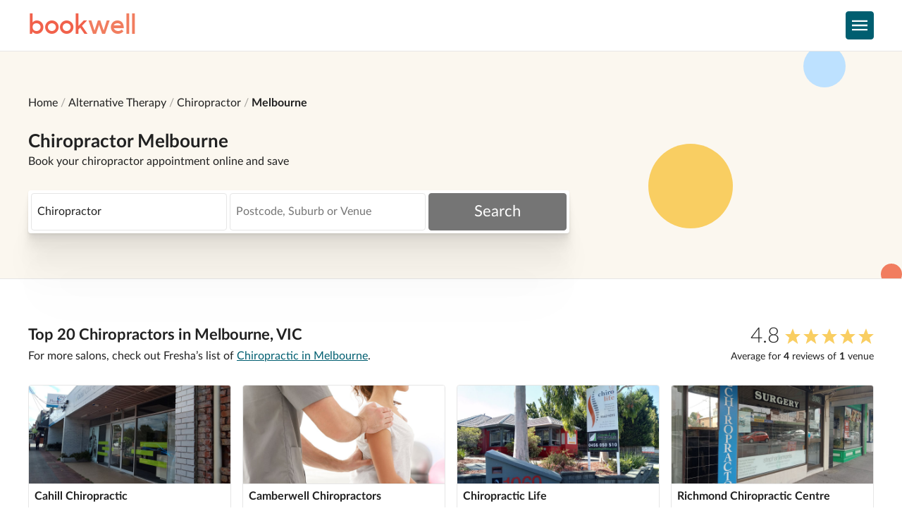

--- FILE ---
content_type: text/html; charset=utf-8
request_url: https://www.bookwell.com.au/book/alternative-therapy/chiropractor/melbourne
body_size: 45320
content:
<!DOCTYPE html><html lang="en"><head><script async="" src="https://www.googletagmanager.com/gtm.js?id=GTM-KB98W27&amp;gtm_auth=S37HBJ1rNf90ls51RAoPpg&amp;gtm_preview=env-2&amp;gtm_cookies_win=x"></script><script>window.dataLayer=window.dataLayer||[];dataLayer.push({'gtm.start':new Date().getTime(),event:'gtm.js'})</script><meta name="viewport" content="width=device-width"/><meta charSet="utf-8"/><meta name="google-site-verification" content="XIP1nLPnmhXza-MULIlMIwPmXZ_m3YxV336RlJt51Ng"/><meta name="theme-color" content="white"/><link rel="icon" sizes="192x192" href="/static/images/favicon.png"/><link rel="icon" type="image/svg+xml" sizes="any" href="/static/images/favicon.svg"/><link rel="manifest" href="/manifest.webmanifest"/><link rel="canonical" href="https://www.bookwell.com.au/book/alternative-therapy/chiropractor/melbourne"/><link href="https://api.mapbox.com/mapbox-gl-js/v1.13.1/mapbox-gl.css" rel="stylesheet"/><script src="https://portal.afterpay.com/afterpay.js"></script><title>Top 20 Chiropractors in Melbourne | Bookwell</title><meta name="description" content="Find local chiropractors near you in Melbourne. Compare photos, reviews, prices, menus &amp; opening hours. Book &amp; pay online."/><meta property="og:title" content="Top 20 Chiropractors in Melbourne | Bookwell"/><meta property="og:description" content="Find local chiropractors near you in Melbourne. Compare photos, reviews, prices, menus &amp; opening hours. Book &amp; pay online."/><meta property="og:image" content="https://www.bookwell.com.au/static/images/thumbnail.png"/><meta name="next-head-count" content="15"/><noscript data-n-css=""></noscript><link rel="preload" href="/_next/static/chunks/main-7fa531d9f092048a97f6.js" as="script"/><link rel="preload" href="/_next/static/chunks/webpack-eff22836fa9bca4ebf11.js" as="script"/><link rel="preload" href="/_next/static/chunks/framework.44d448338baad74b8b0d.js" as="script"/><link rel="preload" href="/_next/static/chunks/commons.44ec484b27b50a3b6e42.js" as="script"/><link rel="preload" href="/_next/static/chunks/24fb99c157ba9dc8927cf81a851eaaf1a71743de.5f09272c6171439a84d7.js" as="script"/><link rel="preload" href="/_next/static/chunks/102eb1d7e9c541ba53fd2e911a3d82e4be416a61.f47577a8af76328e4a3d.js" as="script"/><link rel="preload" href="/_next/static/chunks/6a4e8a6653441bc97ed083269fd02746e1804817.dfaa75af8ddad6440fae.js" as="script"/><link rel="preload" href="/_next/static/chunks/6df293b5431be0a91e5c05fb72bac57726605af0.054a6bc1b9549ce16b98.js" as="script"/><link rel="preload" href="/_next/static/chunks/12520941a4569936b9a56a37fd9430ff6a3a0060.ada2c3e46e35cc20947e.js" as="script"/><link rel="preload" href="/_next/static/chunks/pages/_app-f53a5e93a27092f7c62e.js" as="script"/><link rel="preload" href="/_next/static/chunks/10b4751e1687b073725d8f37f1a18e33ff73a5a8.64a3074c0657915f3885.js" as="script"/><link rel="preload" href="/_next/static/chunks/1740d200ae0a398bb6469c99f31536cdd6e71b37.0640a86c4e0b26ea2c75.js" as="script"/><link rel="preload" href="/_next/static/chunks/8e2117592eaa14c4acca7072865a5fc83df1926a.37e00d34301c4f0fa625.js" as="script"/><link rel="preload" href="/_next/static/chunks/0c81613e356e353ad2b7c64fc61da7534995484f.94a33802df737aae4d67.js" as="script"/><link rel="preload" href="/_next/static/chunks/e62f34e0abe8df2148a0d85c4460596b81a7fbd5.b302abd4f5eb0439c447.js" as="script"/><link rel="preload" href="/_next/static/chunks/c98910bd904752bb11ae93b6229ae7d95d6e9ffe.d819daa6d68d02db47b4.js" as="script"/><link rel="preload" href="/_next/static/chunks/4e9b76c209e5072f7062a2a4d63adc3ace42a985.2b425e66f8dc9ffa24e6.js" as="script"/><link rel="preload" href="/_next/static/chunks/5cb48469d1b58ab7a539ce5296d7d85dc065340e.8b331cec1b89b480d932.js" as="script"/><link rel="preload" href="/_next/static/chunks/pages/book/%5BcategorySlug%5D/%5BtagSlug%5D/%5BlocationSlug%5D-8771a71cfa563ae11a6a.js" as="script"/><style data-emotion-css="0 1w9yb6b j64p7l 1nl879o 1l7k9wm mwwny2 16n9dof kau6op dyoadf 11prviu 6zvpm 1br3txa 1ktnz7v uiw85g 1h3k0x3 9g0g4r mnebl 3o0h5k jazq28 mkkf9p 126zv25 jo2aaq k008qs 1hcy63r 1ta5v59 9a3ihm g4opy9 3usq65 19tzvnq 1wlq5nj 1sg0k8w 1f3l2hr slgx7q 8q80ou 3e0w3e qbrse1 9gbji6 1khs5xc f9pz52 h3oydn ie1780 lkz9sl a14gsd animation-vo2oum esfoir 1nvsk3n 1bxmhsp p2z5vl 1xy5o1q squ00q 1fjz2rt 2ano4a 16r6smb ti75j2 ah6yll tw4vmx d75zvh zkadht e2vg5q bjn8wh 173p03h kjafn5 ve357d fn2um 105fra2 1a43lhx fhxwc 12og2a1 1labv9h hq14lp 1pgqhx0 19v4aip 1hqwqc6 565q9r 1picgnj 1fnsdky l752ox xmjnqu j7w9yw t7psqe 60q7c 1k8t7d9 tp235j 1phd9a0 1ckupud y1wruq 1on5d8d 169tcl7 15wj4up rep6x4">html{line-height:1.15;-webkit-text-size-adjust:100%;}body{margin:0;}main{display:block;}h1{font-size:2em;margin:0.67em 0;}hr{box-sizing:content-box;height:0;overflow:visible;}pre{font-family:monospace,monospace;font-size:1em;}a{background-color:transparent;}abbr[title]{border-bottom:none;-webkit-text-decoration:underline;text-decoration:underline;-webkit-text-decoration:underline dotted;text-decoration:underline dotted;}b,strong{font-weight:bolder;}code,kbd,samp{font-family:monospace,monospace;font-size:1em;}small{font-size:80%;}sub,sup{font-size:75%;line-height:0;position:relative;vertical-align:baseline;}sub{bottom:-0.25em;}sup{top:-0.5em;}img{border-style:none;}button,input,optgroup,select,textarea{font-family:inherit;font-size:100%;line-height:1.15;margin:0;}button,input{overflow:visible;}button,select{text-transform:none;}button,[type='button'],[type='reset'],[type='submit']{-webkit-appearance:button;}button::-moz-focus-inner,[type='button']::-moz-focus-inner,[type='reset']::-moz-focus-inner,[type='submit']::-moz-focus-inner{border-style:none;padding:0;}button:-moz-focusring,[type='button']:-moz-focusring,[type='reset']:-moz-focusring,[type='submit']:-moz-focusring{outline:1px dotted ButtonText;}fieldset{padding:0.35em 0.75em 0.625em;}legend{box-sizing:border-box;color:inherit;display:table;max-width:100%;padding:0;white-space:normal;}progress{vertical-align:baseline;}textarea{overflow:auto;}[type='checkbox'],[type='radio']{box-sizing:border-box;padding:0;}[type='number']::-webkit-inner-spin-button,[type='number']::-webkit-outer-spin-button{height:auto;}[type='search']{-webkit-appearance:textfield;outline-offset:-2px;}[type='search']::-webkit-search-decoration{-webkit-appearance:none;}::-webkit-file-upload-button{-webkit-appearance:button;font:inherit;}details{display:block;}summary{display:-webkit-box;display:-webkit-list-item;display:-ms-list-itembox;display:list-item;}template{display:none;}[hidden]{display:none;}@font-face{font-family:'Kollektif';font-weight:400;font-style:normal;font-display:swap;src:url('/static/fonts/Kollektif/Kollektif.woff2') format('woff2');}@font-face{font-family:'Kollektif';font-weight:400;font-style:italic;font-display:swap;src:url('/static/fonts/Kollektif/Kollektif-Italic.woff2') format('woff2');}@font-face{font-family:'Kollektif';font-weight:700;font-style:normal;font-display:swap;src:url('/static/fonts/Kollektif/Kollektif-Bold.woff2') format('woff2');}@font-face{font-family:'Kollektif';font-weight:700;font-style:italic;font-display:swap;src:url('/static/fonts/Kollektif/Kollektif-Bold-Italic.woff2') format('woff2');}@font-face{font-family:'Lato';font-weight:100;font-style:normal;font-display:swap;src:url('/static/fonts/Lato/Lato-Hairline.woff2') format('woff2');}@font-face{font-family:'Lato';font-weight:100;font-style:italic;font-display:swap;src:url('/static/fonts/Lato/Lato-Hairline-Italic.woff2') format('woff2');}@font-face{font-family:'Lato';font-weight:300;font-style:normal;font-display:swap;src:url('/static/fonts/Lato/Lato-Light.woff2') format('woff2');}@font-face{font-family:'Lato';font-weight:300;font-style:italic;font-display:swap;src:url('/static/fonts/Lato/Lato-Light-Italic.woff2') format('woff2');}@font-face{font-family:'Lato';font-weight:400;font-style:normal;font-display:swap;src:url('/static/fonts/Lato/Lato-Regular.woff2') format('woff2');}@font-face{font-family:'Lato';font-weight:400;font-style:italic;font-display:swap;src:url('/static/fonts/Lato/Lato-Italic.woff2') format('woff2');}@font-face{font-family:'Lato';font-weight:700;font-style:normal;font-display:swap;src:url('/static/fonts/Lato/Lato-Bold.woff2') format('woff2');}@font-face{font-family:'Lato';font-weight:700;font-style:italic;font-display:swap;src:url('/static/fonts/Lato/Lato-Bold-Italic.woff2') format('woff2');}:root{--bookwell-error-hue:4;--bookwell-error-saturation:90%;--bookwell-error-lightness:58%;--bookwell-line-height:1.3;}html{box-sizing:border-box;height:100%;font-family:Lato,sans-serif;color:hsl(0, 0%, 13%);background-color:white;overflow-wrap:break-word;touch-action:manipulation;-webkit-tap-highlight-color:transparent;}body{-webkit-overflow-scrolling:touch;min-height:100%;display:-webkit-box;display:-webkit-flex;display:-ms-flexbox;display:flex;-webkit-flex-direction:column;-ms-flex-direction:column;flex-direction:column;}a{color:inherit;-webkit-text-decoration:none;text-decoration:none;}*,*:before,*:after{box-sizing:inherit;}img{max-width:100%;}address{font-style:normal;}.css-j64p7l{min-height:100vh;display:-webkit-box;display:-webkit-flex;display:-ms-flexbox;display:flex;-webkit-flex-direction:column;-ms-flex-direction:column;flex-direction:column;max-width:100%;position:relative;}.css-1nl879o{display:-webkit-box;display:-webkit-flex;display:-ms-flexbox;display:flex;-webkit-box-pack:center;-ms-flex-pack:center;-webkit-justify-content:center;justify-content:center;border-bottom:1px solid;border-color:hsl(0, 0%, 90%);}.css-1l7k9wm{display:-webkit-box;display:-webkit-flex;display:-ms-flexbox;display:flex;-webkit-align-items:center;-webkit-box-align:center;-ms-flex-align:center;align-items:center;-webkit-box-pack:justify;-webkit-justify-content:space-between;justify-content:space-between;padding-top:16px;padding-bottom:16px;}.css-mwwny2{margin:0;border-radius:4px;-webkit-text-decoration:none;text-decoration:none;color:hsl(190, 100%, 22%);text-align:left;border:none;background:none;display:inline;padding:0;color:hsl(190, 100%, 22%);}.css-mwwny2:focus{outline:0;box-shadow:0 0 2px 2px rgba(0, 132, 255, 0.5);}.css-mwwny2:hover{cursor:pointer;}.css-mwwny2:disabled{cursor:not-allowed;}.css-16n9dof{color:hsl(0, 0%, 13%);font-family:Lato,sans-serif;font-size:30px;font-weight:700;margin:0;text-align:left;font-family:Kollektif,Helvetica,Arial,sans-serif;color:hsl(8, 86%, 62%);font-weight:normal;line-height:1;}@media screen and (min-width: 768px){.css-16n9dof{font-size:40px;}}.css-kau6op{font-style:normal;color:hsl(12, 84%, 66%);}.css-dyoadf{display:grid;grid-auto-flow:column;grid-gap:16px;grid-auto-columns:max-content;-webkit-align-items:center;-webkit-box-align:center;-ms-flex-align:center;align-items:center;}.css-11prviu{-webkit-box-pack:center;-ms-flex-pack:center;-webkit-justify-content:center;justify-content:center;display:-webkit-inline-box;display:-webkit-inline-flex;display:-ms-inline-flexbox;display:inline-flex;-webkit-align-items:center;-webkit-box-align:center;-ms-flex-align:center;align-items:center;box-sizing:border-box;width:40px;border-width:1px;border-style:solid;font-family:Lato,sans-serif;font-weight:400;border-color:hsl(0, 0%, 90%);border-radius:4px;background:white;text-overflow:ellipsis;white-space:nowrap;overflow:hidden;-webkit-text-decoration:none;text-decoration:none;color:hsl(0, 0%, 100%);border-color:hsl(190, 100%, 22%);background-color:hsl(190, 100%, 22%);font-size:16px;height:40px;padding-left:16px;padding-right:16px;}.css-11prviu:focus{outline:0;box-shadow:0 0 2px 2px rgba(0, 132, 255, 0.5);}.css-11prviu:hover{cursor:pointer;}.css-11prviu:disabled{cursor:not-allowed;}.css-11prviu:disabled,.css-11prviu.disabled{background-color:hsl(0, 0%, 46%);border-color:hsl(0, 0%, 46%);cursor:not-allowed;}.css-6zvpm{display:-webkit-box;display:-webkit-flex;display:-ms-flexbox;display:flex;-webkit-flex-direction:row;-ms-flex-direction:row;flex-direction:row;-webkit-align-items:center;-webkit-box-align:center;-ms-flex-align:center;align-items:center;margin-left:-4px;margin-right:-4px;}.css-1br3txa{display:-webkit-box;display:-webkit-flex;display:-ms-flexbox;display:flex;margin-left:4px;margin-right:4px;-webkit-align-items:center;-webkit-box-align:center;-ms-flex-align:center;align-items:center;}.css-1ktnz7v{width:22px;height:22px;}.css-uiw85g{position:fixed;left:0;right:0;top:0;bottom:0;z-index:200;overflow:hidden;visibility:hidden;background-color:hsla(0, 0%, 0%, 0.35);opacity:0;-webkit-backdrop-filter:blur(1px);backdrop-filter:blur(1px);-webkit-transition:visibility 250ms 0ms,opacity 250ms;transition:visibility 250ms 0ms,opacity 250ms;}.css-1h3k0x3{display:-webkit-box;display:-webkit-flex;display:-ms-flexbox;display:flex;-webkit-flex-direction:column;-ms-flex-direction:column;flex-direction:column;position:absolute;top:0;right:0;bottom:0;width:24em;max-width:90vw;background-color:white;-webkit-transform:translate3d(100%, 0, 0);-moz-transform:translate3d(100%, 0, 0);-ms-transform:translate3d(100%, 0, 0);transform:translate3d(100%, 0, 0);-webkit-transition:-webkit-transform 250ms;transition:transform 250ms;}.css-9g0g4r{display:-webkit-box;display:-webkit-flex;display:-ms-flexbox;display:flex;border-bottom:1px solid;border-color:hsl(0, 0%, 90%);padding:16px;}.css-mnebl{-webkit-box-pack:center;-ms-flex-pack:center;-webkit-justify-content:center;justify-content:center;display:-webkit-inline-box;display:-webkit-inline-flex;display:-ms-inline-flexbox;display:inline-flex;-webkit-align-items:center;-webkit-box-align:center;-ms-flex-align:center;align-items:center;box-sizing:border-box;border-width:1px;border-style:solid;font-family:Lato,sans-serif;font-weight:400;border-color:hsl(0, 0%, 90%);border-radius:4px;background:white;text-overflow:ellipsis;white-space:nowrap;overflow:hidden;-webkit-text-decoration:none;text-decoration:none;color:hsl(190, 100%, 22%);border-color:transparent;background-color:transparent;font-size:16px;height:40px;padding-left:16px;padding-right:16px;}.css-mnebl:focus{outline:0;box-shadow:0 0 2px 2px rgba(0, 132, 255, 0.5);}.css-mnebl:hover{cursor:pointer;}.css-mnebl:disabled{cursor:not-allowed;}.css-mnebl:disabled,.css-mnebl.disabled{border-color:transparent;color:hsl(0, 0%, 46%);cursor:not-allowed;}.css-3o0h5k{width:16px;height:16px;}.css-jazq28{overscroll-behavior-y:contain;-ms-overflow-style:-ms-autohiding-scrollbar;-webkit-overflow-scrolling:touch;overflow-x:hidden;overflow-y:auto;}.css-mkkf9p{-webkit-flex:1 1 auto;-ms-flex:1 1 auto;flex:1 1 auto;}.css-126zv25{display:-webkit-box;display:-webkit-flex;display:-ms-flexbox;display:flex;background-color:hsl(42, 56%, 96%);padding-top:32px;padding-bottom:32px;-webkit-box-pack:center;-ms-flex-pack:center;-webkit-justify-content:center;justify-content:center;border-top:1px solid;border-color:hsl(0, 0%, 90%);}@media screen and (min-width: 480px){.css-126zv25{padding-top:64px;padding-bottom:64px;}}.css-jo2aaq{display:grid;grid-auto-flow:row;grid-gap:32px;}.css-k008qs{display:-webkit-box;display:-webkit-flex;display:-ms-flexbox;display:flex;}.css-1hcy63r{margin:0;border-radius:4px;-webkit-text-decoration:none;text-decoration:none;color:hsl(190, 100%, 22%);text-align:left;border:none;background:none;display:inline;padding:0;color:hsl(190, 100%, 22%);display:block;}.css-1hcy63r:focus{outline:0;box-shadow:0 0 2px 2px rgba(0, 132, 255, 0.5);}.css-1hcy63r:hover{cursor:pointer;}.css-1hcy63r:disabled{cursor:not-allowed;}.css-1ta5v59{margin:0;color:hsl(0, 0%, 13%);font-family:Lato,sans-serif;font-size:30px;font-weight:700;text-align:left;font-family:Kollektif,Helvetica,Arial,sans-serif;color:hsl(8, 86%, 62%);font-weight:normal;line-height:1;}.css-9a3ihm{display:grid;grid-auto-flow:row;grid-gap:16px;grid-auto-columns:max-content;}@media screen and (min-width: 480px){.css-9a3ihm{grid-auto-flow:row;grid-gap:16px;}}@media screen and (min-width: 768px){.css-9a3ihm{grid-auto-flow:column;grid-gap:64px;}}.css-g4opy9{margin:0;color:hsl(0, 0%, 13%);font-family:Lato,sans-serif;font-size:16px;font-weight:700;text-align:left;}.css-3usq65{list-style:none;padding:0;font-family:Lato,sans-serif;}.css-19tzvnq{margin:0.5em 0;font-size:14px;}.css-1wlq5nj{margin:0;-webkit-text-decoration:underline;text-decoration:underline;color:hsl(190, 100%, 22%);text-align:left;border:none;background:none;display:inline;padding:0;color:hsl(190, 100%, 22%);color:hsl(0, 0%, 13%);-webkit-text-decoration:none;text-decoration:none;}.css-1wlq5nj:focus{outline:0;box-shadow:0 0 2px 2px rgba(0, 132, 255, 0.5);}.css-1wlq5nj:hover{cursor:pointer;}.css-1wlq5nj:disabled{cursor:not-allowed;}.css-1sg0k8w{position:fixed;left:0;top:0;right:100%;z-index:10003;height:2px;background-color:hsl(190, 100%, 22%);box-shadow:0 1px 8px hsla(0, 0%, 0%, 0.12);opacity:0;transition-property:right,opacity;transition-duration:0s;pointer-events:none;}.css-1sg0k8w.loading{right:5%;opacity:0.95;transition-timing-function:cubic-bezier(0.075, 0.82, 0.165, 1);transition-duration:8s,0s;}.css-1sg0k8w.done{right:0;transition-duration:250ms;transition-delay:0s,250ms;}.css-1f3l2hr{display:grid;grid-auto-flow:row;grid-gap:4px;}.css-slgx7q{display:-webkit-box;display:-webkit-flex;display:-ms-flexbox;display:flex;border-bottom:1px solid;border-color:hsl(0, 0%, 90%);padding-top:8px;padding-bottom:8px;padding-left:16px;padding-right:16px;}.css-8q80ou{-webkit-box-pack:center;-ms-flex-pack:center;-webkit-justify-content:center;justify-content:center;display:-webkit-inline-box;display:-webkit-inline-flex;display:-ms-inline-flexbox;display:inline-flex;-webkit-align-items:center;-webkit-box-align:center;-ms-flex-align:center;align-items:center;box-sizing:border-box;width:auto;border-width:1px;border-style:solid;font-family:Lato,sans-serif;font-weight:400;border-color:hsl(0, 0%, 90%);border-radius:4px;background:white;text-overflow:ellipsis;white-space:nowrap;overflow:hidden;-webkit-text-decoration:none;text-decoration:none;color:hsl(190, 100%, 22%);border-color:transparent;background-color:transparent;font-size:16px;height:40px;padding-left:16px;padding-right:16px;}.css-8q80ou:focus{outline:0;box-shadow:0 0 2px 2px rgba(0, 132, 255, 0.5);}.css-8q80ou:hover{cursor:pointer;}.css-8q80ou:disabled{cursor:not-allowed;}.css-8q80ou:disabled,.css-8q80ou.disabled{border-color:transparent;color:hsl(0, 0%, 46%);cursor:not-allowed;}.css-3e0w3e{display:-webkit-box;display:-webkit-flex;display:-ms-flexbox;display:flex;-webkit-flex-direction:row-reverse;-ms-flex-direction:row-reverse;flex-direction:row-reverse;-webkit-align-items:center;-webkit-box-align:center;-ms-flex-align:center;align-items:center;margin-left:-4px;margin-right:-4px;}.css-qbrse1{margin-left:4px;margin-right:4px;}.css-9gbji6{-webkit-box-pack:center;-ms-flex-pack:center;-webkit-justify-content:center;justify-content:center;display:-webkit-inline-box;display:-webkit-inline-flex;display:-ms-inline-flexbox;display:inline-flex;-webkit-align-items:center;-webkit-box-align:center;-ms-flex-align:center;align-items:center;box-sizing:border-box;-webkit-box-pack:justify;-webkit-justify-content:space-between;justify-content:space-between;background:none;border:none;border-bottom:1px solid;border-color:hsl(0, 0%, 90%);padding-top:16px;padding-bottom:16px;padding-left:32px;padding-right:32px;text-align:left;width:100%;position:relative;}.css-9gbji6:focus{outline:0;box-shadow:0 0 2px 2px rgba(0, 132, 255, 0.5);}.css-9gbji6:hover{cursor:pointer;}.css-9gbji6:disabled{cursor:not-allowed;}.css-9gbji6 svg{position:absolute;right:16px;margin-left:16px;}.css-1khs5xc{margin:0;color:hsl(0, 0%, 13%);font-family:Lato,sans-serif;font-size:16px;font-weight:700;text-transform:inherit;}.css-f9pz52{color:hsl(190, 100%, 22%);width:16px;height:16px;-webkit-transform:rotate(90deg);-moz-transform:rotate(90deg);-ms-transform:rotate(90deg);transform:rotate(90deg);}.css-h3oydn{display:grid;grid-template-columns:repeat(auto-fill, minmax(15em, 1fr));border-bottom:1px solid;border-color:hsl(0, 0%, 90%);grid-gap:16px;list-style:none;margin:0;padding-top:16px;padding-bottom:16px;padding-left:32px;padding-right:32px;}.css-ie1780{margin:0;-webkit-text-decoration:underline;text-decoration:underline;color:hsl(190, 100%, 22%);text-align:left;border:none;background:none;display:inline;padding:0;color:hsl(190, 100%, 22%);}.css-ie1780:focus{outline:0;box-shadow:0 0 2px 2px rgba(0, 132, 255, 0.5);}.css-ie1780:hover{cursor:pointer;}.css-ie1780:disabled{cursor:not-allowed;}.css-lkz9sl{color:hsl(190, 100%, 22%);width:16px;height:16px;-webkit-transform:rotate(0);-moz-transform:rotate(0);-ms-transform:rotate(0);transform:rotate(0);}.css-a14gsd{max-width:1200px;width:calc(100% - (16px *  2));}@-webkit-keyframes animation-vo2oum{0%,80%,100%{opacity:0;}40%{opacity:1;}}@keyframes animation-vo2oum{0%,80%,100%{opacity:0;}40%{opacity:1;}}.css-esfoir{padding:0;margin:0;}.css-1nvsk3n{display:inline;}.css-1nvsk3n:not(:last-child)::after{content:" / ";opacity:0.4;}.css-1nvsk3n:last-child{font-weight:700;}.css-1bxmhsp{color:hsl(0, 0%, 13%);font-family:Lato,sans-serif;font-size:14px;font-weight:400;margin:0;text-transform:inherit;-webkit-text-decoration:none;text-decoration:none;color:inherit;font-weight:inherit;}@media screen and (min-width: 768px){.css-1bxmhsp{font-size:16px;}}.css-1bxmhsp:focus{outline:0;-webkit-text-decoration:underline;text-decoration:underline;}.css-p2z5vl{display:grid;grid-auto-flow:row;grid-gap:8px;}.css-1xy5o1q{margin:0;color:hsl(0, 0%, 13%);font-family:Lato,sans-serif;font-size:26px;font-weight:700;text-align:left;}.css-squ00q{margin:0;color:hsl(0, 0%, 13%);font-family:Lato,sans-serif;font-size:16px;font-weight:400;text-transform:inherit;}.css-1fjz2rt{margin:0;color:hsl(0, 0%, 13%);font-family:Lato,sans-serif;font-size:14px;font-weight:400;text-transform:inherit;}.css-2ano4a{margin:0;color:hsl(0, 0%, 13%);font-family:Lato,sans-serif;font-size:22px;font-weight:700;text-align:left;}.css-16r6smb{display:grid;grid-template-columns:repeat(auto-fill, minmax(12em, 1fr));grid-gap:16px;padding-left:0;list-style:none;margin:0;}.css-ti75j2{margin:0;}.css-ah6yll{display:-webkit-box;display:-webkit-flex;display:-ms-flexbox;display:flex;padding-top:32px;padding-bottom:32px;background-color:hsl(42, 56%, 96%);position:relative;-webkit-box-pack:center;-ms-flex-pack:center;-webkit-justify-content:center;justify-content:center;}@media screen and (min-width: 480px){.css-ah6yll{padding-top:32px;padding-bottom:32px;}}@media screen and (min-width: 768px){.css-ah6yll{padding-top:64px;padding-bottom:64px;}}.css-tw4vmx{position:relative;z-index:2;}.css-d75zvh{max-width:768px;}.css-zkadht{background-color:hsl(0, 0%, 100%);padding:4px;border-radius:4px;box-shadow:0px 100px 80px rgba(0, 0, 0, 0.0168519),0px 64.8148px 46.8519px rgba(0, 0, 0, 0.0274815),0px 38.5185px 25.4815px rgba(0, 0, 0, 0.035),0px 20px 13px rgba(0, 0, 0, 0.0425185),0px 8.14815px 6.51852px rgba(0, 0, 0, 0.0531481),0px 1.85185px 3.14815px rgba(0, 0, 0, 0.07);}.css-e2vg5q{display:grid;grid-gap:4px;grid-template-columns:auto;}@media screen and (min-width: 480px){.css-e2vg5q{grid-template-columns:auto;}}@media screen and (min-width: 768px){.css-e2vg5q{grid-template-columns:auto auto min-content;}}.css-bjn8wh{position:relative;}.css-173p03h{padding:0;margin:0;border:none;}.css-kjafn5{display:-webkit-box;display:-webkit-flex;display:-ms-flexbox;display:flex;position:relative;}.css-ve357d{display:-webkit-box;display:-webkit-flex;display:-ms-flexbox;display:flex;width:1200px;height:1200px;font-size:16px;font-family:Lato,sans-serif;font-weight:normal;color:hsl(0, 0%, 13%);overflow:hidden;text-overflow:ellipsis;-webkit-align-items:center;-webkit-box-align:center;-ms-flex-align:center;align-items:center;width:100%;-webkit-appearance:none;-moz-appearance:none;-ms-appearance:none;appearance:none;box-sizing:border-box;padding:8px;outline:none;cursor:pointer;border-radius:4px;border:1px solid;border-color:hsl(0, 0%, 90%);height:53px;}.css-ve357d::-webkit-input-placeholder{color:hsl(0, 0%, 46%);}.css-ve357d::-moz-placeholder{color:hsl(0, 0%, 46%);}.css-ve357d:-ms-input-placeholder{color:hsl(0, 0%, 46%);}.css-ve357d::placeholder{color:hsl(0, 0%, 46%);}.css-ve357d:disabled{background-color:hsl(0, 0%, 95%);color:hsl(0, 0%, 46%);}.css-ve357d:focus{outline:0;box-shadow:0 0 2px 2px rgba(0, 132, 255, 0.5);}.css-ve357d:hover{cursor:pointer;}.css-ve357d:disabled{cursor:not-allowed;}.css-fn2um{-webkit-box-pack:center;-ms-flex-pack:center;-webkit-justify-content:center;justify-content:center;display:-webkit-inline-box;display:-webkit-inline-flex;display:-ms-inline-flexbox;display:inline-flex;-webkit-align-items:center;-webkit-box-align:center;-ms-flex-align:center;align-items:center;box-sizing:border-box;border-width:1px;border-style:solid;font-family:Lato,sans-serif;font-weight:400;border-color:hsl(0, 0%, 90%);border-radius:4px;background:white;text-overflow:ellipsis;white-space:nowrap;overflow:hidden;-webkit-text-decoration:none;text-decoration:none;color:hsl(0, 0%, 100%);border-color:hsl(190, 100%, 22%);background-color:hsl(190, 100%, 22%);font-size:22px;height:53px;padding-left:64px;padding-right:64px;}.css-fn2um:focus{outline:0;box-shadow:0 0 2px 2px rgba(0, 132, 255, 0.5);}.css-fn2um:hover{cursor:pointer;}.css-fn2um:disabled{cursor:not-allowed;}.css-fn2um:disabled,.css-fn2um.disabled{background-color:hsl(0, 0%, 46%);border-color:hsl(0, 0%, 46%);cursor:not-allowed;}.css-105fra2{-webkit-box-pack:center;-ms-flex-pack:center;-webkit-justify-content:center;justify-content:center;display:-webkit-inline-box;display:-webkit-inline-flex;display:-ms-inline-flexbox;display:inline-flex;-webkit-align-items:center;-webkit-box-align:center;-ms-flex-align:center;align-items:center;box-sizing:border-box;border-width:1px;border-style:solid;font-family:Lato,sans-serif;font-weight:400;border-color:hsl(0, 0%, 90%);border-radius:4px;background:white;text-overflow:ellipsis;white-space:nowrap;overflow:hidden;-webkit-text-decoration:none;text-decoration:none;color:hsl(190, 100%, 22%);border-color:hsl(190, 100%, 22%);background-color:white;font-size:16px;height:40px;padding-left:16px;padding-right:16px;}.css-105fra2:focus{outline:0;box-shadow:0 0 2px 2px rgba(0, 132, 255, 0.5);}.css-105fra2:hover{cursor:pointer;}.css-105fra2:disabled{cursor:not-allowed;}.css-105fra2:disabled,.css-105fra2.disabled{border-color:hsl(0, 0%, 46%);color:hsl(0, 0%, 46%);cursor:not-allowed;}.css-1a43lhx{position:absolute;top:0;left:0;width:100%;height:100%;overflow:hidden;z-index:1;}.css-fhxwc{width:120px;height:120px;background-color:hsl(43, 93%, 68%);position:absolute;right:50%;top:50%;-webkit-transform:translate(400px, -30px);-moz-transform:translate(400px, -30px);-ms-transform:translate(400px, -30px);transform:translate(400px, -30px);border-radius:50%;}.css-12og2a1{width:60px;height:60px;background-color:hsl(207, 100%, 87%);position:absolute;right:50%;top:50%;-webkit-transform:translate(560px, -170px);-moz-transform:translate(560px, -170px);-ms-transform:translate(560px, -170px);transform:translate(560px, -170px);border-radius:50%;}.css-1labv9h{width:30px;height:30px;background-color:hsl(12, 84%, 66%);position:absolute;right:50%;top:50%;-webkit-transform:translate(640px, 140px);-moz-transform:translate(640px, 140px);-ms-transform:translate(640px, 140px);transform:translate(640px, 140px);border-radius:50%;}.css-hq14lp{display:-webkit-box;display:-webkit-flex;display:-ms-flexbox;display:flex;padding-top:32px;padding-bottom:32px;-webkit-box-pack:center;-ms-flex-pack:center;-webkit-justify-content:center;justify-content:center;border-top:1px solid;border-color:hsl(0, 0%, 90%);}@media screen and (min-width: 480px){.css-hq14lp{padding-top:32px;padding-bottom:32px;}}@media screen and (min-width: 768px){.css-hq14lp{padding-top:64px;padding-bottom:64px;}}.css-1pgqhx0{display:grid;grid-auto-flow:row;grid-gap:16px;}@media screen and (min-width: 480px){.css-1pgqhx0{grid-gap:16px;}}@media screen and (min-width: 768px){.css-1pgqhx0{grid-gap:32px;}}.css-19v4aip{margin:0;color:inherit;font-family:Lato,sans-serif;font-size:16px;font-weight:400;text-transform:inherit;font-size:inherit;font-weight:700;}.css-1hqwqc6{display:grid;grid-auto-flow:row;grid-gap:4px;margin:0;}.css-565q9r{display:grid;grid-auto-flow:column;grid-gap:8px;grid-auto-columns:max-content;-webkit-box-pack:start;-ms-flex-pack:start;-webkit-justify-content:start;justify-content:start;}@media screen and (min-width: 992px){.css-565q9r{-webkit-box-pack:end;-ms-flex-pack:end;-webkit-justify-content:end;justify-content:end;}}.css-1picgnj{margin:0;font-weight:300;color:hsl(0, 0%, 13%);font-family:Lato,sans-serif;font-size:30px;text-transform:inherit;}.css-1fnsdky{display:grid;grid-auto-flow:column;grid-gap:4px;grid-auto-columns:max-content;-webkit-align-items:center;-webkit-box-align:center;-ms-flex-align:center;align-items:center;}.css-l752ox{display:grid;grid-auto-flow:column;grid-gap:4px;grid-auto-columns:max-content;}.css-xmjnqu{color:hsl(43, 93%, 68%);width:22px;height:22px;}.css-j7w9yw{color:hsl(0, 0%, 13%);font-family:Lato,sans-serif;font-size:14px;font-weight:400;margin:0;text-align:start;text-transform:inherit;}@media screen and (min-width: 992px){.css-j7w9yw{text-align:end;}}.css-t7psqe{display:grid;grid-template-columns:repeat(auto-fill, minmax(250px, 1fr));row-gap:16px;-webkit-column-gap:16px;column-gap:16px;list-style-type:none;padding-left:0;margin:0;}.css-t7psqe>li{margin:0;display:-webkit-box;display:-webkit-flex;display:-ms-flexbox;display:flex;}.css-60q7c{background-color:white;display:block;border-radius:4px;border:1px solid;border-color:hsl(0, 0%, 90%);overflow:hidden;-webkit-transition:box-shadow 150ms ease-in-out;transition:box-shadow 150ms ease-in-out;}.css-60q7c:hover{box-shadow:0px 10px 30px rgba(0, 0, 0, 0.0168519),0px 6.48148px 17.5694px rgba(0, 0, 0, 0.0274815),0px 3.85185px 9.55556px rgba(0, 0, 0, 0.035),0px 2px 4.875px rgba(0, 0, 0, 0.0425185),0px 0.814815px 2.44444px rgba(0, 0, 0, 0.0531481),0px 0.185185px 1.18056px rgba(0, 0, 0, 0.07);}.css-60q7c:focus{outline:0;box-shadow:0 0 2px 2px rgba(0, 132, 255, 0.5);}.css-60q7c:hover{cursor:pointer;}.css-60q7c:disabled{cursor:not-allowed;}.css-1k8t7d9{display:-webkit-box;display:-webkit-flex;display:-ms-flexbox;display:flex;-webkit-flex-direction:column;-ms-flex-direction:column;flex-direction:column;width:100%;height:100%;}.css-tp235j{display:-webkit-box;display:-webkit-flex;display:-ms-flexbox;display:flex;margin:0;border-bottom:1px solid;border-color:hsl(0, 0%, 90%);height:140px;overflow:hidden;background-color:hsl(0, 0%, 95%);}.css-1phd9a0{object-fit:cover;}.css-1ckupud{display:-webkit-box;display:-webkit-flex;display:-ms-flexbox;display:flex;padding:8px;}.css-y1wruq{display:grid;grid-auto-flow:row;grid-gap:8px;width:100%;}.css-1on5d8d{margin:0;color:hsl(0, 0%, 13%);font-family:Lato,sans-serif;font-size:12px;font-weight:400;text-transform:inherit;}.css-169tcl7{display:-webkit-box;display:-webkit-flex;display:-ms-flexbox;display:flex;-webkit-box-pack:justify;-webkit-justify-content:space-between;justify-content:space-between;-webkit-align-items:center;-webkit-box-align:center;-ms-flex-align:center;align-items:center;padding:8px;margin-top:auto;border-top:1px solid;border-color:hsl(0, 0%, 90%);}.css-15wj4up{display:grid;grid-auto-flow:row;grid-gap:16px;-webkit-align-items:flex-start;-webkit-box-align:flex-start;-ms-flex-align:flex-start;align-items:flex-start;}@media screen and (min-width: 480px){.css-15wj4up{grid-auto-flow:row;}}@media screen and (min-width: 768px){.css-15wj4up{grid-auto-flow:row;}}@media screen and (min-width: 992px){.css-15wj4up{grid-auto-flow:column;}}@media screen and (min-width: 480px){.css-15wj4up{-webkit-align-items:flex-start;-webkit-box-align:flex-start;-ms-flex-align:flex-start;align-items:flex-start;}}@media screen and (min-width: 768px){.css-15wj4up{-webkit-align-items:flex-start;-webkit-box-align:flex-start;-ms-flex-align:flex-start;align-items:flex-start;}}@media screen and (min-width: 992px){.css-15wj4up{-webkit-align-items:flex-end;-webkit-box-align:flex-end;-ms-flex-align:flex-end;align-items:flex-end;}}.css-rep6x4{display:-webkit-box;display:-webkit-flex;display:-ms-flexbox;display:flex;-webkit-box-pack:start;-ms-flex-pack:start;-webkit-justify-content:flex-start;justify-content:flex-start;}@media screen and (min-width: 480px){.css-rep6x4{-webkit-box-pack:start;-ms-flex-pack:start;-webkit-justify-content:flex-start;justify-content:flex-start;}}@media screen and (min-width: 768px){.css-rep6x4{-webkit-box-pack:start;-ms-flex-pack:start;-webkit-justify-content:flex-start;justify-content:flex-start;}}@media screen and (min-width: 992px){.css-rep6x4{-webkit-box-pack:end;-ms-flex-pack:end;-webkit-justify-content:flex-end;justify-content:flex-end;}}</style></head><body><noscript><iframe src="https://www.googletagmanager.com/ns.html?id=GTM-KB98W27&amp;gtm_auth=S37HBJ1rNf90ls51RAoPpg&amp;gtm_preview=env-2&amp;gtm_cookies_win=x" width="0" height="0" style="display:none;visibility:hidden"></iframe></noscript><div id="__next"><div class="css-j64p7l e15axdxf1"><header class="e18e99my1 css-1nl879o ehep9uj0"><div class="e18e99my0 css-a14gsd e1xmv6f40"><div class="css-1l7k9wm ehep9uj0"><a href="/" class="e1g407rp0 css-mwwny2 eh0fvrz0"><h2 class="eof04c41 css-16n9dof eh0fvrz0">book<em class="css-kau6op eof04c40">well</em></h2></a><div class="css-dyoadf elovojj0"><a class=" e46r4ae0 css-11prviu eqqze3d0" href="#main-menu" title="Open menu"><div class="css-6zvpm ehep9uj0"><div class="css-1br3txa ehep9uj0"><svg viewBox="0 0 24 24" class="css-1ktnz7v e1jjwqut0"><path d="M24 20H0V17.3333H24V20ZM24 13.3333H0V10.6667H24V13.3333ZM24 6.66667H0V4H24V6.66667Z" fill="currentColor"></path></svg></div></div> </a></div></div></div></header><section id="main-menu" class="css-uiw85g e1ia6iam0"><div class="ee94ukk1 css-1h3k0x3 ehep9uj0"><div class="css-9g0g4r ehep9uj0"><button class=" e46r4ae0 css-mnebl eqqze3d0" title="Close"><svg viewBox="0 0 24 24" class="css-3o0h5k e1jjwqut0"><rect x="2.10059" y="4.92871" width="4" height="24" transform="rotate(-45 2.10059 4.92871)" fill="currentColor"></rect><rect x="19.0713" y="2.10059" width="4" height="24" transform="rotate(45 19.0713 2.10059)" fill="currentColor"></rect></svg> </button></div><div class="ee94ukk0 css-jazq28 e1xmv6f40"><div class="css-1f3l2hr elovojj0"><div class="css-slgx7q ehep9uj0"><div class="css-0 e1xmv6f40"><a class=" e46r4ae0 css-8q80ou eqqze3d0" rel="nofollow" href="/login?redirect=%2Fbook%2Falternative-therapy%2Fchiropractor%2Fmelbourne"><div class="css-3e0w3e ehep9uj0"><div class="css-qbrse1 e1xmv6f40">Login</div><div class="css-1br3txa ehep9uj0"><svg viewBox="0 0 24 24" class="css-3o0h5k e1jjwqut0"><path d="M17.9528 6.34926C17.9528 9.8737 15.127 12.6997 11.6 12.6997C8.07433 12.6997 5.24727 9.8737 5.24727 6.34926C5.24727 2.82483 8.07433 0 11.6 0C15.127 0 17.9528 2.82483 17.9528 6.34926ZM11.6 23.9999C6.39485 23.9999 2 23.1539 2 19.8898C2 16.6246 6.42246 15.8086 11.6 15.8086C16.8064 15.8086 21.2 16.6546 21.2 19.9186C21.2 23.1839 16.7775 23.9999 11.6 23.9999Z" fill="currentColor"></path></svg></div></div> </a></div></div></div><nav><div><button id="collapsible_undefined" aria-controls="collapsible-region_undefined" aria-expanded="true" class="eq3vq2v0 css-9gbji6 eqqze3d0"><h3 class="css-1khs5xc eh0fvrz0">Hairdressing services in Melbourne</h3><svg style="transform:rotate(90deg)" viewBox="0 0 24 24" class="css-f9pz52 e1jjwqut0"><path d="M7.82 0L5 2.82L14.16 12L5 21.18L7.82 24L19.82 12L7.82 0Z" fill="currentColor"></path></svg></button><div id="collapsible-region_undefined" aria-hidden="false" role="region" style="overflow:visible;display:block;height:auto"><ul class="css-h3oydn eq3vq2v1"><li><a href="/book/hairdressing/hair-styling/melbourne" class="e1g407rp0 css-ie1780 eh0fvrz0">Hair Styling</a></li><li><a href="/book/hairdressing/hair-treatments/melbourne" class="e1g407rp0 css-ie1780 eh0fvrz0">Hair Treatments</a></li><li><a href="/book/hairdressing/hair-highlights/melbourne" class="e1g407rp0 css-ie1780 eh0fvrz0">Hair Highlights</a></li><li><a href="/book/hairdressing/hair-colouring/melbourne" class="e1g407rp0 css-ie1780 eh0fvrz0">Hair Colouring</a></li><li><a href="/book/hairdressing/women-s-haircut/melbourne" class="e1g407rp0 css-ie1780 eh0fvrz0">Women&#x27;s Haircut</a></li><li><a href="/venues/hairdressing/melbourne" class="e1g407rp0 css-ie1780 eh0fvrz0">Hairdressing services in Melbourne</a></li></ul></div></div><div><button id="collapsible_undefined" aria-controls="collapsible-region_undefined" aria-expanded="false" class="eq3vq2v0 css-9gbji6 eqqze3d0"><h3 class="css-1khs5xc eh0fvrz0">Massage services in Melbourne</h3><svg style="transform:rotate(0)" viewBox="0 0 24 24" class="css-lkz9sl e1jjwqut0"><path d="M7.82 0L5 2.82L14.16 12L5 21.18L7.82 24L19.82 12L7.82 0Z" fill="currentColor"></path></svg></button><div id="collapsible-region_undefined" aria-hidden="true" role="region" style="overflow:hidden;display:none;height:0;transition:height 250ms"><ul class="css-h3oydn eq3vq2v1"><li><a href="/book/massage/body-massage/melbourne" class="e1g407rp0 css-ie1780 eh0fvrz0">Body Massage</a></li><li><a href="/book/massage/corporate-massage/melbourne" class="e1g407rp0 css-ie1780 eh0fvrz0">Corporate Massage</a></li><li><a href="/book/massage/back-massage/melbourne" class="e1g407rp0 css-ie1780 eh0fvrz0">Back Massage</a></li><li><a href="/book/massage/remedial-massage/melbourne" class="e1g407rp0 css-ie1780 eh0fvrz0">Remedial Massage</a></li><li><a href="/book/massage/therapeutic-massage/melbourne" class="e1g407rp0 css-ie1780 eh0fvrz0">Therapeutic Massage</a></li><li><a href="/venues/massage/melbourne" class="e1g407rp0 css-ie1780 eh0fvrz0">Massage services in Melbourne</a></li></ul></div></div><div><button id="collapsible_undefined" aria-controls="collapsible-region_undefined" aria-expanded="false" class="eq3vq2v0 css-9gbji6 eqqze3d0"><h3 class="css-1khs5xc eh0fvrz0">Nails services in Melbourne</h3><svg style="transform:rotate(0)" viewBox="0 0 24 24" class="css-lkz9sl e1jjwqut0"><path d="M7.82 0L5 2.82L14.16 12L5 21.18L7.82 24L19.82 12L7.82 0Z" fill="currentColor"></path></svg></button><div id="collapsible-region_undefined" aria-hidden="true" role="region" style="overflow:hidden;display:none;height:0;transition:height 250ms"><ul class="css-h3oydn eq3vq2v1"><li><a href="/book/nails/manicure/melbourne" class="e1g407rp0 css-ie1780 eh0fvrz0">Manicure</a></li><li><a href="/book/nails/pedicure/melbourne" class="e1g407rp0 css-ie1780 eh0fvrz0">Pedicure</a></li><li><a href="/book/nails/spa-pedicure/melbourne" class="e1g407rp0 css-ie1780 eh0fvrz0">Spa Pedicure</a></li><li><a href="/book/nails/shellac/melbourne" class="e1g407rp0 css-ie1780 eh0fvrz0">Shellac</a></li><li><a href="/book/nails/nail-polish/melbourne" class="e1g407rp0 css-ie1780 eh0fvrz0">Nail Polish</a></li><li><a href="/venues/nails/melbourne" class="e1g407rp0 css-ie1780 eh0fvrz0">Nails services in Melbourne</a></li></ul></div></div><div><button id="collapsible_undefined" aria-controls="collapsible-region_undefined" aria-expanded="false" class="eq3vq2v0 css-9gbji6 eqqze3d0"><h3 class="css-1khs5xc eh0fvrz0">Eyes, Brows &amp; Lashes services in Melbourne</h3><svg style="transform:rotate(0)" viewBox="0 0 24 24" class="css-lkz9sl e1jjwqut0"><path d="M7.82 0L5 2.82L14.16 12L5 21.18L7.82 24L19.82 12L7.82 0Z" fill="currentColor"></path></svg></button><div id="collapsible-region_undefined" aria-hidden="true" role="region" style="overflow:hidden;display:none;height:0;transition:height 250ms"><ul class="css-h3oydn eq3vq2v1"><li><a href="/book/eye/eyelash-extensions/melbourne" class="e1g407rp0 css-ie1780 eh0fvrz0">Eyelash Extensions</a></li><li><a href="/book/eye/eyelash-tinting/melbourne" class="e1g407rp0 css-ie1780 eh0fvrz0">Eyelash Tinting</a></li><li><a href="/book/eye/eyebrow-tinting/melbourne" class="e1g407rp0 css-ie1780 eh0fvrz0">Eyebrow Tinting</a></li><li><a href="/book/eye/eyebrow-extensions/melbourne" class="e1g407rp0 css-ie1780 eh0fvrz0">Eyebrow Extensions</a></li><li><a href="/book/eye/false-eyelashes/melbourne" class="e1g407rp0 css-ie1780 eh0fvrz0">False Eyelashes</a></li><li><a href="/venues/eye/melbourne" class="e1g407rp0 css-ie1780 eh0fvrz0">Eyes, Brows &amp; Lashes services in Melbourne</a></li></ul></div></div><div><button id="collapsible_undefined" aria-controls="collapsible-region_undefined" aria-expanded="false" class="eq3vq2v0 css-9gbji6 eqqze3d0"><h3 class="css-1khs5xc eh0fvrz0">Hair Removal services in Melbourne</h3><svg style="transform:rotate(0)" viewBox="0 0 24 24" class="css-lkz9sl e1jjwqut0"><path d="M7.82 0L5 2.82L14.16 12L5 21.18L7.82 24L19.82 12L7.82 0Z" fill="currentColor"></path></svg></button><div id="collapsible-region_undefined" aria-hidden="true" role="region" style="overflow:hidden;display:none;height:0;transition:height 250ms"><ul class="css-h3oydn eq3vq2v1"><li><a href="/book/waxing-hair-removal/waxing/melbourne" class="e1g407rp0 css-ie1780 eh0fvrz0">Waxing</a></li><li><a href="/book/waxing-hair-removal/eyebrow-waxing/melbourne" class="e1g407rp0 css-ie1780 eh0fvrz0">Eyebrow Waxing</a></li><li><a href="/book/waxing-hair-removal/leg-waxing/melbourne" class="e1g407rp0 css-ie1780 eh0fvrz0">Leg Waxing</a></li><li><a href="/book/waxing-hair-removal/face-waxing/melbourne" class="e1g407rp0 css-ie1780 eh0fvrz0">Face Waxing</a></li><li><a href="/book/waxing-hair-removal/mens-waxing/melbourne" class="e1g407rp0 css-ie1780 eh0fvrz0">Men&#x27;s Waxing</a></li><li><a href="/venues/waxing-hair-removal/melbourne" class="e1g407rp0 css-ie1780 eh0fvrz0">Hair Removal services in Melbourne</a></li></ul></div></div><div><button id="collapsible_undefined" aria-controls="collapsible-region_undefined" aria-expanded="false" class="eq3vq2v0 css-9gbji6 eqqze3d0"><h3 class="css-1khs5xc eh0fvrz0">Face services in Melbourne</h3><svg style="transform:rotate(0)" viewBox="0 0 24 24" class="css-lkz9sl e1jjwqut0"><path d="M7.82 0L5 2.82L14.16 12L5 21.18L7.82 24L19.82 12L7.82 0Z" fill="currentColor"></path></svg></button><div id="collapsible-region_undefined" aria-hidden="true" role="region" style="overflow:hidden;display:none;height:0;transition:height 250ms"><ul class="css-h3oydn eq3vq2v1"><li><a href="/book/face/facial/melbourne" class="e1g407rp0 css-ie1780 eh0fvrz0">Facial</a></li><li><a href="/book/face/makeup/melbourne" class="e1g407rp0 css-ie1780 eh0fvrz0">Makeup</a></li><li><a href="/book/face/men-s-facial/melbourne" class="e1g407rp0 css-ie1780 eh0fvrz0">Men&#x27;s Facial</a></li><li><a href="/book/face/microdermabrasion/melbourne" class="e1g407rp0 css-ie1780 eh0fvrz0">Microdermabrasion</a></li><li><a href="/book/face/skin-needling/melbourne" class="e1g407rp0 css-ie1780 eh0fvrz0">Skin Needling</a></li><li><a href="/venues/face/melbourne" class="e1g407rp0 css-ie1780 eh0fvrz0">Face services in Melbourne</a></li></ul></div></div><div><button id="collapsible_undefined" aria-controls="collapsible-region_undefined" aria-expanded="false" class="eq3vq2v0 css-9gbji6 eqqze3d0"><h3 class="css-1khs5xc eh0fvrz0">Body services in Melbourne</h3><svg style="transform:rotate(0)" viewBox="0 0 24 24" class="css-lkz9sl e1jjwqut0"><path d="M7.82 0L5 2.82L14.16 12L5 21.18L7.82 24L19.82 12L7.82 0Z" fill="currentColor"></path></svg></button><div id="collapsible-region_undefined" aria-hidden="true" role="region" style="overflow:hidden;display:none;height:0;transition:height 250ms"><ul class="css-h3oydn eq3vq2v1"><li><a href="/book/body/spa/melbourne" class="e1g407rp0 css-ie1780 eh0fvrz0">Spa</a></li><li><a href="/book/body/foot-spa/melbourne" class="e1g407rp0 css-ie1780 eh0fvrz0">Foot Spa</a></li><li><a href="/book/body/osteopathy/melbourne" class="e1g407rp0 css-ie1780 eh0fvrz0">Osteopathy</a></li><li><a href="/book/body/body-scrub/melbourne" class="e1g407rp0 css-ie1780 eh0fvrz0">Body Scrub</a></li><li><a href="/book/body/laser-treatments/melbourne" class="e1g407rp0 css-ie1780 eh0fvrz0">Laser Treatments</a></li><li><a href="/venues/body/melbourne" class="e1g407rp0 css-ie1780 eh0fvrz0">Body services in Melbourne</a></li></ul></div></div><div><button id="collapsible_undefined" aria-controls="collapsible-region_undefined" aria-expanded="false" class="eq3vq2v0 css-9gbji6 eqqze3d0"><h3 class="css-1khs5xc eh0fvrz0">Alternative Therapy services in Melbourne</h3><svg style="transform:rotate(0)" viewBox="0 0 24 24" class="css-lkz9sl e1jjwqut0"><path d="M7.82 0L5 2.82L14.16 12L5 21.18L7.82 24L19.82 12L7.82 0Z" fill="currentColor"></path></svg></button><div id="collapsible-region_undefined" aria-hidden="true" role="region" style="overflow:hidden;display:none;height:0;transition:height 250ms"><ul class="css-h3oydn eq3vq2v1"><li><a href="/book/alternative-therapy/counselling/melbourne" class="e1g407rp0 css-ie1780 eh0fvrz0">Counselling</a></li><li><a href="/book/alternative-therapy/psychotherapy/melbourne" class="e1g407rp0 css-ie1780 eh0fvrz0">Psychotherapy</a></li><li><a href="/book/alternative-therapy/physiotherapy/melbourne" class="e1g407rp0 css-ie1780 eh0fvrz0">Physiotherapy</a></li><li><a href="/book/alternative-therapy/chiropractor/melbourne" class="e1g407rp0 css-ie1780 eh0fvrz0">Chiropractor</a></li><li><a href="/book/alternative-therapy/acupuncture/melbourne" class="e1g407rp0 css-ie1780 eh0fvrz0">Acupuncture</a></li><li><a href="/venues/alternative-therapy/melbourne" class="e1g407rp0 css-ie1780 eh0fvrz0">Alternative Therapy services in Melbourne</a></li></ul></div></div></nav></div></div></section><div class="css-mkkf9p e15axdxf0"><section class="e18e99my1 css-ah6yll ehep9uj0"><div class="e18e99my0 css-a14gsd e1xmv6f40"><div class="css-tw4vmx e1xmv6f40"><div class="css-jo2aaq elovojj0"><nav><ol class="e1n50ka2 css-esfoir e1xmv6f40"><li class="e1n50ka1 css-1nvsk3n e1xmv6f40"><a href="/" class="e1n50ka0 css-1bxmhsp eh0fvrz0">Home</a></li><li class="e1n50ka1 css-1nvsk3n e1xmv6f40"><a href="/venues/alternative-therapy" class="e1n50ka0 css-1bxmhsp eh0fvrz0">Alternative Therapy</a></li><li class="e1n50ka1 css-1nvsk3n e1xmv6f40"><a href="/book/alternative-therapy/chiropractor" class="e1n50ka0 css-1bxmhsp eh0fvrz0">Chiropractor</a></li><li class="e1n50ka1 css-1nvsk3n e1xmv6f40"><a href="/book/alternative-therapy/chiropractor/melbourne" class="e1n50ka0 css-1bxmhsp eh0fvrz0">Melbourne</a></li></ol><script type="application/ld+json">{"@context":"https://schema.org","@type":"BreadcrumbList","itemListElement":[{"@type":"ListItem","position":1,"name":"Home","item":"https://www.bookwell.com.au"},{"@type":"ListItem","position":2,"name":"Alternative Therapy","item":"https://www.bookwell.com.au/venues/alternative-therapy"},{"@type":"ListItem","position":3,"name":"Chiropractor","item":"https://www.bookwell.com.au/book/alternative-therapy/chiropractor"},{"@type":"ListItem","position":4,"name":"Melbourne","item":"https://www.bookwell.com.au/book/alternative-therapy/chiropractor/melbourne"}]}</script></nav><h1 class="css-1xy5o1q eh0fvrz0"><div class="css-1f3l2hr elovojj0">Chiropractor Melbourne<!-- --> <div class="css-squ00q eh0fvrz0">Book your chiropractor appointment online and save</div></div></h1><div id="collapsible-region_undefined" aria-hidden="false" role="region" style="overflow:visible;display:block;height:auto" class="css-d75zvh e1xmv6f40"><div class="css-zkadht e1xmv6f40"><form><div class="css-e2vg5q elovojj0"><div class="css-bjn8wh e1f2m6p01"><div id="service-category-or-tag-picker-field-group" class="e1yxb4jn0 css-173p03h e1xmv6f40"><div class="css-p2z5vl elovojj0"><div class="css-kjafn5 ehep9uj0"><input type="text" id="service-category-or-tag-picker-field-input" placeholder="Service or Treatment" value="Chiropractor" autoComplete="off" class="exhzwka0 css-ve357d ehep9uj0"/></div></div></div></div><div class="css-bjn8wh e1f2m6p01"><div id="suburb-or-venue-picker-field-group" class="e1yxb4jn0 css-173p03h e1xmv6f40"><div class="css-p2z5vl elovojj0"><div class="css-kjafn5 ehep9uj0"><input type="text" id="suburb-or-venue-picker-field-input" placeholder="Postcode, Suburb or Venue" value="" autoComplete="off" class="exhzwka0 css-ve357d ehep9uj0"/></div></div></div></div><button class="disabled e46r4ae0 css-fn2um eqqze3d0" disabled="" type="submit">Search<!-- --> </button></div></form></div></div></div></div><div class="css-1a43lhx e1xmv6f40"><div transform="translate(400px, -30px)" class="ep2hkag0 css-fhxwc e1xmv6f40"></div><div transform="translate(560px, -170px)" class="ep2hkag0 css-12og2a1 e1xmv6f40"></div><div transform="translate(640px, 140px)" class="ep2hkag0 css-1labv9h e1xmv6f40"></div></div></div></section><section class="e18e99my1 css-hq14lp ehep9uj0"><div class="e18e99my0 css-a14gsd e1xmv6f40"><div class="css-1pgqhx0 elovojj0"><div class="css-15wj4up elovojj0"><h2 class="css-2ano4a eh0fvrz0"><div class="css-p2z5vl elovojj0">Top 20 Chiropractors in Melbourne, VIC<div class="css-squ00q eh0fvrz0">For more salons, check out Fresha’s list of<!-- --> <a href="https://www.fresha.com/lp/en/tt/chiropractors/in/au-melbourne" class="e1g407rp0 css-ie1780 eh0fvrz0"><div class="e1g407rp0 css-ie1780 eh0fvrz0">Chiropractic in Melbourne</div></a>.</div></div></h2><div class="css-rep6x4 ehep9uj0"><figure class="css-1hqwqc6 elovojj0"><div class="css-565q9r elovojj0"><div class="css-1picgnj eh0fvrz0">4.8</div><div class="css-1fnsdky elovojj0"><div class="css-l752ox elovojj0"><svg viewBox="0 0 24 24" class="css-xmjnqu e1jjwqut0"><path d="M12 18.324L20 24L17.448 14.364L24 8.688H15.144L12 0L8.4 8.688H0L6.552 14.364L4 24L12 18.324Z" fill="currentColor"></path></svg><svg viewBox="0 0 24 24" class="css-xmjnqu e1jjwqut0"><path d="M12 18.324L20 24L17.448 14.364L24 8.688H15.144L12 0L8.4 8.688H0L6.552 14.364L4 24L12 18.324Z" fill="currentColor"></path></svg><svg viewBox="0 0 24 24" class="css-xmjnqu e1jjwqut0"><path d="M12 18.324L20 24L17.448 14.364L24 8.688H15.144L12 0L8.4 8.688H0L6.552 14.364L4 24L12 18.324Z" fill="currentColor"></path></svg><svg viewBox="0 0 24 24" class="css-xmjnqu e1jjwqut0"><path d="M12 18.324L20 24L17.448 14.364L24 8.688H15.144L12 0L8.4 8.688H0L6.552 14.364L4 24L12 18.324Z" fill="currentColor"></path></svg><svg viewBox="0 0 24 24" class="css-xmjnqu e1jjwqut0"><path d="M12 18.324L20 24L17.448 14.364L24 8.688H15.144L12 0L8.4 8.688H0L6.552 14.364L4 24L12 18.324Z" fill="currentColor"></path></svg></div></div></div><figcaption class="css-j7w9yw eh0fvrz0">Average for <strong class="ejmi5p50 css-19v4aip eh0fvrz0">4</strong> review<!-- -->s<!-- --> <!-- -->of <strong class="ejmi5p50 css-19v4aip eh0fvrz0">1</strong> venue<script type="application/ld+json">{"@context":"https://schema.org","@type":"Product","name":"Compare and book Chiropractor services in Melbourne, VIC","description":"Compare and book Chiropractor services in Melbourne, VIC.","image":"https://www.bookwell.com.au/static/images/thumbnail.png","aggregateRating":{"@type":"AggregateRating","ratingValue":4.75,"ratingCount":4,"bestRating":5,"worstRating":1},"brand":{"@type":"Organization","@id":"https://www.bookwell.com.au","url":"https://www.bookwell.com.au","name":"Bookwell","description":"Book your haircut, waxing, nail and other appointments online. Browse venues, make a selection then book and pay online.","logo":"https://www.bookwell.com.au/static/images/bookwell-icon.png","image":"https://www.bookwell.com.au/static/images/thumbnail.png","sameAs":["https://www.linkedin.com/company/bookwell","https://www.facebook.com/BookwellAU","https://www.instagram.com/bookwellau"],"areaServed":{"@type":"Place","name":"Australia"},"location":{"@type":"PostalAddress","name":"Australia","telephone":"+611300856405"},"contactPoint":{"@type":"ContactPoint","areaServed":"au","contactType":"customer service","telephone":"+611300856405"}}}</script></figcaption></figure></div></div><ol class="eadyy0 css-t7psqe elovojj0"><li><a href="/venue/nb/cahill-chiropractic/malvern-east/3145" class="ecxbzvy1 egsbhq90 css-60q7c e1xmv6f40"><article class="css-1k8t7d9 ehep9uj0"><figure class="css-tp235j ehep9uj0"><img alt="Cahill Chiropractic" width="100%" height="140" loading="lazy" src="https://bookwell.imgix.net/salon_images/14842f89-e7a3-4fa5-b113-9cbf1d262b07.jpg?&amp;w=1260&amp;h=840&amp;fm=jpg&amp;auto=compress&amp;fit=crop" class="css-1phd9a0 e3dpwv80"/></figure><div class="css-1ckupud ehep9uj0"><div class="css-y1wruq elovojj0"><h2 class="css-g4opy9 eh0fvrz0">Cahill Chiropractic</h2><div class="css-1on5d8d eh0fvrz0">157-159 Waverley Road, Malvern East 3145</div><div class="css-1fjz2rt eh0fvrz0">Are you looking for a dedicated team of trained professionals to help you achieve your health goals? The friendly staff at Cahill Chiropractic on Waverley Road in East Malvern can help you restore your health and reclaim your active lifestyle.</div><script type="application/ld+json">{"@context":"https://schema.org","@type":"HealthAndBeautyBusiness","@id":"https://www.bookwell.com.au/venue/nb/cahill-chiropractic/malvern-east/3145","url":"https://www.bookwell.com.au/venue/nb/cahill-chiropractic/malvern-east/3145","name":"Cahill Chiropractic","geo":{"@type":"GeoCoordinates","latitude":-37.87602999999999,"longitude":145.04998},"address":{"@type":"PostalAddress","addressLocality":"Malvern East","addressRegion":"VIC","addressCountry":"AU","postalCode":"3145","streetAddress":"157-159 Waverley Road"},"openingHoursSpecification":[{"@type":"OpeningHoursSpecification","dayOfWeek":"Monday","opens":"07:30:00","closes":"19:00:00"},{"@type":"OpeningHoursSpecification","dayOfWeek":"Tuesday","opens":"11:00:00","closes":"17:30:00"},{"@type":"OpeningHoursSpecification","dayOfWeek":"Wednesday","opens":"07:30:00","closes":"19:00:00"},{"@type":"OpeningHoursSpecification","dayOfWeek":"Thursday","opens":"13:30:00","closes":"19:00:00"},{"@type":"OpeningHoursSpecification","dayOfWeek":"Friday","opens":"07:30:00","closes":"12:00:00"},{"@type":"OpeningHoursSpecification","dayOfWeek":"Saturday","opens":"08:00:00","closes":"11:30:00"}],"description":"The exceptional team of trained professionals at Cahill Chiropractic are passionate about helping you achieve your health goals and reclaim your active lifestyle.\r\n \r\nOperating out of an excellent clinic in East Malvern’s Waverley Road shopping hub, the team at Cahill Chiropractic can offer outstanding services to restore your health and professional advice on lifestyle choices that will aid your swift recovery.\r\n \r\nThe body’s ability to regenerate and revitalise itself is remarkable, and Cahill Chiropractic is all about encouraging that process and easing stiffness, aches and pains.\r\n \r\nIf you’re ready to begin your path to recovery, book your first consultation today. Cahill Chiropractic’s hours are 7:30am-11am and 5:30pm-7pm Monday, 1:30pm-7pm Tuesday, 7:30am-12pm and 3pm-7pm Wednesday, 1:30pm-7pm Thursday, 7:30am-12pm Friday and 8am-11:30am Saturday.","image":"https://bookwell.imgix.net/salon_images/14842f89-e7a3-4fa5-b113-9cbf1d262b07.jpg?&fm=jpg&auto=compress","telephone":"+61395717810","contactPoint":[{"@type":"ContactPoint","telephone":"+61395717810","contactType":"customer service"}]}</script></div></div><footer class="css-169tcl7 ehep9uj0"><div class=" e46r4ae0 css-105fra2 eqqze3d0">Call to book<!-- --> </div></footer></article></a></li><li><a href="/venue/nb/camberwell-chiropractors/camberwell/3124" class="ecxbzvy1 egsbhq90 css-60q7c e1xmv6f40"><article class="css-1k8t7d9 ehep9uj0"><figure class="css-tp235j ehep9uj0"><img alt="Camberwell Chiropractors" width="100%" height="140" loading="lazy" src="https://bookwell.imgix.net/salon_images/98524fc8-9e71-49f5-adb9-de4731bfad00.jpg?&amp;w=1260&amp;h=840&amp;fm=jpg&amp;auto=compress&amp;fit=crop" class="css-1phd9a0 e3dpwv80"/></figure><div class="css-1ckupud ehep9uj0"><div class="css-y1wruq elovojj0"><h2 class="css-g4opy9 eh0fvrz0">Camberwell Chiropractors</h2><div class="css-1on5d8d eh0fvrz0">760 Burke Rd, Camberwell 3124</div><script type="application/ld+json">{"@context":"https://schema.org","@type":"HealthAndBeautyBusiness","@id":"https://www.bookwell.com.au/venue/nb/camberwell-chiropractors/camberwell/3124","url":"https://www.bookwell.com.au/venue/nb/camberwell-chiropractors/camberwell/3124","name":"Camberwell Chiropractors","geo":{"@type":"GeoCoordinates","latitude":-37.8251305,"longitude":145.0580267},"address":{"@type":"PostalAddress","addressLocality":"Camberwell","addressRegion":"VIC","addressCountry":"AU","postalCode":"3124","streetAddress":"760 Burke Rd"},"openingHoursSpecification":[{"@type":"OpeningHoursSpecification","dayOfWeek":"Monday","opens":"09:00:00","closes":"19:00:00"},{"@type":"OpeningHoursSpecification","dayOfWeek":"Tuesday","opens":"09:00:00","closes":"19:00:00"},{"@type":"OpeningHoursSpecification","dayOfWeek":"Wednesday","opens":"09:00:00","closes":"19:00:00"},{"@type":"OpeningHoursSpecification","dayOfWeek":"Thursday","opens":"08:30:00","closes":"19:00:00"},{"@type":"OpeningHoursSpecification","dayOfWeek":"Friday","opens":"07:30:00","closes":"13:00:00"},{"@type":"OpeningHoursSpecification","dayOfWeek":"Saturday","opens":"08:00:00","closes":"14:00:00"},{"@type":"OpeningHoursSpecification","dayOfWeek":"Sunday","opens":"10:00:00","closes":"14:00:00"}],"image":"https://bookwell.imgix.net/salon_images/98524fc8-9e71-49f5-adb9-de4731bfad00.jpg?&fm=jpg&auto=compress","telephone":"+61391115647","contactPoint":[{"@type":"ContactPoint","telephone":"+61391115647","contactType":"customer service"}]}</script></div></div><footer class="css-169tcl7 ehep9uj0"><div class=" e46r4ae0 css-105fra2 eqqze3d0">Call to book<!-- --> </div></footer></article></a></li><li><a href="/venue/nb/chiropractic-life/doncaster/3108" class="ecxbzvy1 egsbhq90 css-60q7c e1xmv6f40"><article class="css-1k8t7d9 ehep9uj0"><figure class="css-tp235j ehep9uj0"><img alt="Chiropractic Life" width="100%" height="140" loading="lazy" src="https://bookwell.imgix.net/salon_images/94dadac7-900c-45ce-9af4-35d6551fe5af.jpg?&amp;w=1260&amp;h=840&amp;fm=jpg&amp;auto=compress&amp;fit=crop" class="css-1phd9a0 e3dpwv80"/></figure><div class="css-1ckupud ehep9uj0"><div class="css-y1wruq elovojj0"><h2 class="css-g4opy9 eh0fvrz0">Chiropractic Life</h2><div class="css-1on5d8d eh0fvrz0">1069 Doncaster Road, Doncaster 3108</div><div class="css-1fjz2rt eh0fvrz0">Chiropractic Life is a friendly chiropractic clinic in Doncaster East offering spinal and musculoskeletal health consultations that will optimise your health and wellness.</div><script type="application/ld+json">{"@context":"https://schema.org","@type":"HealthAndBeautyBusiness","@id":"https://www.bookwell.com.au/venue/nb/chiropractic-life/doncaster/3108","url":"https://www.bookwell.com.au/venue/nb/chiropractic-life/doncaster/3108","name":"Chiropractic Life","geo":{"@type":"GeoCoordinates","latitude":-37.78755080000001,"longitude":145.14668289999997},"address":{"@type":"PostalAddress","addressLocality":"Doncaster","addressRegion":"VIC","addressCountry":"AU","postalCode":"3108","streetAddress":"1069 Doncaster Road"},"openingHoursSpecification":[{"@type":"OpeningHoursSpecification","dayOfWeek":"Monday","opens":"08:30:00","closes":"19:00:00"},{"@type":"OpeningHoursSpecification","dayOfWeek":"Tuesday","opens":"09:00:00","closes":"19:00:00"},{"@type":"OpeningHoursSpecification","dayOfWeek":"Wednesday","opens":"09:00:00","closes":"19:00:00"},{"@type":"OpeningHoursSpecification","dayOfWeek":"Thursday","opens":"09:00:00","closes":"19:00:00"},{"@type":"OpeningHoursSpecification","dayOfWeek":"Friday","opens":"09:00:00","closes":"13:00:00"},{"@type":"OpeningHoursSpecification","dayOfWeek":"Saturday","opens":"09:00:00","closes":"12:00:00"}],"description":"Get looked after at Chiropractic Life in Doncaster East. Chiropractic Life is a warm and welcoming clinic run by locals that will help you get back into life. The modern facilities and friendly team will ensure that you are up and running in no time.\r\n\r\nHigh attention to customer service makes Chiropractic Life standout among other remedial health clinics. Their signature consultations offer you total privacy and confidence in state-of-the-art rooms with one of the resident experts. Throughout your consultation, a detailed history will be taken and an evidence-based treatment plan developed to ensure that you get back on track for success.\r\n\r\nTreat your body well, book in at Chiropractic Life and get off the sidelines today. ","image":"https://bookwell.imgix.net/salon_images/94dadac7-900c-45ce-9af4-35d6551fe5af.jpg?&fm=jpg&auto=compress","telephone":"+61398439255","contactPoint":[{"@type":"ContactPoint","telephone":"+61398439255","contactType":"customer service"}]}</script></div></div><footer class="css-169tcl7 ehep9uj0"><div class=" e46r4ae0 css-105fra2 eqqze3d0">Call to book<!-- --> </div></footer></article></a></li><li><a href="/venue/nb/richmond-chiropractic-centre/richmond/3121" class="ecxbzvy1 egsbhq90 css-60q7c e1xmv6f40"><article class="css-1k8t7d9 ehep9uj0"><figure class="css-tp235j ehep9uj0"><img alt="Richmond Chiropractic Centre" width="100%" height="140" loading="lazy" src="https://bookwell.imgix.net/salon_images/a258cce4-b406-45a1-826e-584e80f8e6eb.jpg?&amp;w=1260&amp;h=840&amp;fm=jpg&amp;auto=compress&amp;fit=crop" class="css-1phd9a0 e3dpwv80"/></figure><div class="css-1ckupud ehep9uj0"><div class="css-y1wruq elovojj0"><h2 class="css-g4opy9 eh0fvrz0">Richmond Chiropractic Centre</h2><div class="css-1on5d8d eh0fvrz0">398 Burnley Street, Richmond 3121</div><script type="application/ld+json">{"@context":"https://schema.org","@type":"HealthAndBeautyBusiness","@id":"https://www.bookwell.com.au/venue/nb/richmond-chiropractic-centre/richmond/3121","url":"https://www.bookwell.com.au/venue/nb/richmond-chiropractic-centre/richmond/3121","name":"Richmond Chiropractic Centre","geo":{"@type":"GeoCoordinates","latitude":-37.8260673,"longitude":145.00693849999993},"address":{"@type":"PostalAddress","addressLocality":"Richmond","addressRegion":"VIC","addressCountry":"AU","postalCode":"3121","streetAddress":"398 Burnley Street"},"openingHoursSpecification":[{"@type":"OpeningHoursSpecification","dayOfWeek":"Monday","opens":"09:30:00","closes":"18:00:00"},{"@type":"OpeningHoursSpecification","dayOfWeek":"Tuesday","opens":"09:30:00","closes":"17:00:00"},{"@type":"OpeningHoursSpecification","dayOfWeek":"Wednesday","opens":"09:30:00","closes":"18:00:00"},{"@type":"OpeningHoursSpecification","dayOfWeek":"Thursday","opens":"09:30:00","closes":"12:00:00"},{"@type":"OpeningHoursSpecification","dayOfWeek":"Friday","opens":"09:30:00","closes":"13:00:00"}],"description":"Richmond Chiropractic Centre provides treatments for a range of conditions, including headaches, stress, neck and back pain and hip pain. You don’t have to be a sportsman or woman to make an appointment so, whether you have a work injury or even just poor posture, this team can help. Making an appointment to see a chiropractor is a smart move because the spine has a close relationship with the nervous system and treatment can be effective without the use of drugs or surgery. It’s a safe alternative therapy.  So, stop living your life in pain, take back control and make an appointment with Dr Harry Sklavounos at Richmond Chiropractic Centre. ","image":"https://bookwell.imgix.net/salon_images/a258cce4-b406-45a1-826e-584e80f8e6eb.jpg?&fm=jpg&auto=compress","telephone":"+61394285720","contactPoint":[{"@type":"ContactPoint","telephone":"+61394285720","contactType":"customer service"}]}</script></div></div><footer class="css-169tcl7 ehep9uj0"><div class=" e46r4ae0 css-105fra2 eqqze3d0">Call to book<!-- --> </div></footer></article></a></li><li><a href="/venue/nb/domain-chiropractic/melbourne-st-kilda-rd/3004" class="ecxbzvy1 egsbhq90 css-60q7c e1xmv6f40"><article class="css-1k8t7d9 ehep9uj0"><figure class="css-tp235j ehep9uj0"><img alt="Domain Chiropractic" width="100%" height="140" loading="lazy" src="https://bookwell.imgix.net/salon_images/261cb583-3556-4a38-9158-89a6fb8da4c2.jpg?&amp;w=1260&amp;h=840&amp;fm=jpg&amp;auto=compress&amp;fit=crop" class="css-1phd9a0 e3dpwv80"/></figure><div class="css-1ckupud ehep9uj0"><div class="css-y1wruq elovojj0"><h2 class="css-g4opy9 eh0fvrz0">Domain Chiropractic</h2><div class="css-1on5d8d eh0fvrz0">Level 6, Suite 611, 370 St Kilda Rd, Melbourne St Kilda Rd 3004</div><script type="application/ld+json">{"@context":"https://schema.org","@type":"HealthAndBeautyBusiness","@id":"https://www.bookwell.com.au/venue/nb/domain-chiropractic/melbourne-st-kilda-rd/3004","url":"https://www.bookwell.com.au/venue/nb/domain-chiropractic/melbourne-st-kilda-rd/3004","name":"Domain Chiropractic","geo":{"@type":"GeoCoordinates","latitude":-37.8319199,"longitude":144.9709431},"address":{"@type":"PostalAddress","addressLocality":"Melbourne St Kilda Rd","addressRegion":"VIC","addressCountry":"AU","postalCode":"3004","streetAddress":"Level 6, Suite 611, 370 St Kilda Rd"},"openingHoursSpecification":[{"@type":"OpeningHoursSpecification","dayOfWeek":"Monday","opens":"07:30:00","closes":"15:45:00"},{"@type":"OpeningHoursSpecification","dayOfWeek":"Tuesday","opens":"10:30:00","closes":"18:30:00"},{"@type":"OpeningHoursSpecification","dayOfWeek":"Wednesday","opens":"10:00:00","closes":"14:00:00"},{"@type":"OpeningHoursSpecification","dayOfWeek":"Thursday","opens":"10:30:00","closes":"18:30:00"},{"@type":"OpeningHoursSpecification","dayOfWeek":"Friday","opens":"07:30:00","closes":"15:45:00"}],"description":"Domain Chiropractic is a chiropractic clinic located on St Kilda Rd, Melbourne. With easy access to parking and public transport, this well-established chiropractic practice was founded to help provide you with the ability to engage your mind, body and spirit to master your own spinal and general wellness. Dr Peter Grant is passionate about a holistic approach to health and will work with you to improve your nutrition and balance your lifestyle to achieve a greater degree of health. Domain Chiropractic offers NET (Neuro Emotional Technique) and AMT (Activator Method Technique) to both discover neurological and spinal imbalances to resolve physiological dysfunction and improve your overall wellbeing. Whether you are suffering from stress or have muscular pain, call Dr Peter Grant today and see how you can return to health. ","image":"https://bookwell.imgix.net/salon_images/261cb583-3556-4a38-9158-89a6fb8da4c2.jpg?&fm=jpg&auto=compress","telephone":"+61396996650","contactPoint":[{"@type":"ContactPoint","telephone":"+61396996650","contactType":"customer service"}]}</script></div></div><footer class="css-169tcl7 ehep9uj0"><div class=" e46r4ae0 css-105fra2 eqqze3d0">Call to book<!-- --> </div></footer></article></a></li><li><a href="/venue/nb/spine-health-stability/mont-albert-north/3129" class="ecxbzvy1 egsbhq90 css-60q7c e1xmv6f40"><article class="css-1k8t7d9 ehep9uj0"><figure class="css-tp235j ehep9uj0"><img alt="Spine, Health &amp; Stability" width="100%" height="140" loading="lazy" src="https://bookwell.imgix.net/salon_images/47575ed9-f64a-4f84-828f-0b2a8eae76d3.jpg?&amp;w=1260&amp;h=840&amp;fm=jpg&amp;auto=compress&amp;fit=crop" class="css-1phd9a0 e3dpwv80"/></figure><div class="css-1ckupud ehep9uj0"><div class="css-y1wruq elovojj0"><h2 class="css-g4opy9 eh0fvrz0">Spine, Health &amp; Stability</h2><div class="css-1on5d8d eh0fvrz0">437 Belmore Rd, Mont Albert North 3129</div><script type="application/ld+json">{"@context":"https://schema.org","@type":"HealthAndBeautyBusiness","@id":"https://www.bookwell.com.au/venue/nb/spine-health-stability/mont-albert-north/3129","url":"https://www.bookwell.com.au/venue/nb/spine-health-stability/mont-albert-north/3129","name":"Spine, Health & Stability","geo":{"@type":"GeoCoordinates","latitude":-37.8014404,"longitude":145.1068415},"address":{"@type":"PostalAddress","addressLocality":"Mont Albert North","addressRegion":"VIC","addressCountry":"AU","postalCode":"3129","streetAddress":"437 Belmore Rd"},"openingHoursSpecification":[{"@type":"OpeningHoursSpecification","dayOfWeek":"Monday","opens":"09:00:00","closes":"19:00:00"},{"@type":"OpeningHoursSpecification","dayOfWeek":"Tuesday","opens":"09:00:00","closes":"19:00:00"},{"@type":"OpeningHoursSpecification","dayOfWeek":"Wednesday","opens":"09:00:00","closes":"19:00:00"},{"@type":"OpeningHoursSpecification","dayOfWeek":"Thursday","opens":"09:00:00","closes":"19:00:00"},{"@type":"OpeningHoursSpecification","dayOfWeek":"Friday","opens":"08:00:00","closes":"18:30:00"},{"@type":"OpeningHoursSpecification","dayOfWeek":"Saturday","opens":"09:00:00","closes":"13:00:00"}],"image":"https://bookwell.imgix.net/salon_images/47575ed9-f64a-4f84-828f-0b2a8eae76d3.jpg?&fm=jpg&auto=compress","telephone":"+61398523044","contactPoint":[{"@type":"ContactPoint","telephone":"+61398523044","contactType":"customer service"}]}</script></div></div><footer class="css-169tcl7 ehep9uj0"><div class=" e46r4ae0 css-105fra2 eqqze3d0">Call to book<!-- --> </div></footer></article></a></li><li><a href="/venue/nb/cheltenham-chiropractic-centre/cheltenham/3192" class="ecxbzvy1 egsbhq90 css-60q7c e1xmv6f40"><article class="css-1k8t7d9 ehep9uj0"><figure class="css-tp235j ehep9uj0"><img alt="Cheltenham Chiropractic Centre" width="100%" height="140" loading="lazy" src="https://bookwell.imgix.net/salon_images/e4af882c-28b8-47f4-a528-4936a81a8d60.jpg?&amp;w=1260&amp;h=840&amp;fm=jpg&amp;auto=compress&amp;fit=crop" class="css-1phd9a0 e3dpwv80"/></figure><div class="css-1ckupud ehep9uj0"><div class="css-y1wruq elovojj0"><h2 class="css-g4opy9 eh0fvrz0">Cheltenham Chiropractic Centre</h2><div class="css-1on5d8d eh0fvrz0">Suite 2 / 37-39 Station Road, Cheltenham 3192</div><div class="css-1fjz2rt eh0fvrz0">Cheltenham Chiropractic Centre is a leading provider of chiropractic care in the bayside area. The established clinic offers quality consultations for individuals from all walks of life.</div><script type="application/ld+json">{"@context":"https://schema.org","@type":"HealthAndBeautyBusiness","@id":"https://www.bookwell.com.au/venue/nb/cheltenham-chiropractic-centre/cheltenham/3192","url":"https://www.bookwell.com.au/venue/nb/cheltenham-chiropractic-centre/cheltenham/3192","name":"Cheltenham Chiropractic Centre","geo":{"@type":"GeoCoordinates","latitude":-37.9669679,"longitude":145.05739570000003},"address":{"@type":"PostalAddress","addressLocality":"Cheltenham","addressRegion":"VIC","addressCountry":"AU","postalCode":"3192","streetAddress":"Suite 2 / 37-39 Station Road"},"openingHoursSpecification":[{"@type":"OpeningHoursSpecification","dayOfWeek":"Monday","opens":"08:00:00","closes":"19:00:00"},{"@type":"OpeningHoursSpecification","dayOfWeek":"Tuesday","opens":"14:00:00","closes":"19:00:00"},{"@type":"OpeningHoursSpecification","dayOfWeek":"Thursday","opens":"08:00:00","closes":"19:00:00"},{"@type":"OpeningHoursSpecification","dayOfWeek":"Friday","opens":"09:00:00","closes":"13:00:00"}],"description":"Cheltenham Chiropractic Centre offers high quality chiropractic care for a range of health and wellness concerns. Led by Dr. Stephen D. Graley, Cheltenham Chiropractic Centre has long been established in the heart of the Cheltenham shopping precinct to deliver exceptional client care and long-lasting results. \r\n\r\nLocated at the base of Quest Apartments, Stephen operates from a place of passion and compassion to deliver the care his clients need and deserve. During your consultation, Stephen will work with you using the Sacro Occipital Technique, a non-invasive and modern technique that works between the sacrum (base of the spine) and the Occiput (base of the skull).\r\n\r\nBook in today for quality treatment and begin living your healthiest life yet with Stephen at Cheltenham Chiropractic Centre.","image":"https://bookwell.imgix.net/salon_images/e4af882c-28b8-47f4-a528-4936a81a8d60.jpg?&fm=jpg&auto=compress","telephone":"+61395835498","contactPoint":[{"@type":"ContactPoint","telephone":"+61395835498","contactType":"customer service"}]}</script></div></div><footer class="css-169tcl7 ehep9uj0"><div class=" e46r4ae0 css-105fra2 eqqze3d0">Call to book<!-- --> </div></footer></article></a></li><li><a href="/venue/nb/modern-chiropractic-caroline-springs/ravenhall/3023" class="ecxbzvy1 egsbhq90 css-60q7c e1xmv6f40"><article class="css-1k8t7d9 ehep9uj0"><figure class="css-tp235j ehep9uj0"><img alt="Modern Chiropractic - Caroline Springs" width="100%" height="140" loading="lazy" src="https://bookwell.imgix.net/salon_images/e4534bb7-db62-47f1-aa98-c8149116a9a5.jpg?&amp;w=1260&amp;h=840&amp;fm=jpg&amp;auto=compress&amp;fit=crop" class="css-1phd9a0 e3dpwv80"/></figure><div class="css-1ckupud ehep9uj0"><div class="css-y1wruq elovojj0"><h2 class="css-g4opy9 eh0fvrz0">Modern Chiropractic - Caroline Springs</h2><div class="css-1on5d8d eh0fvrz0">18 / 39 Eucumbene Dr, Ravenhall 3023</div><script type="application/ld+json">{"@context":"https://schema.org","@type":"HealthAndBeautyBusiness","@id":"https://www.bookwell.com.au/venue/nb/modern-chiropractic-caroline-springs/ravenhall/3023","url":"https://www.bookwell.com.au/venue/nb/modern-chiropractic-caroline-springs/ravenhall/3023","name":"Modern Chiropractic - Caroline Springs","geo":{"@type":"GeoCoordinates","latitude":-37.760553,"longitude":144.7459225},"address":{"@type":"PostalAddress","addressLocality":"Ravenhall","addressRegion":"VIC","addressCountry":"AU","postalCode":"3023","streetAddress":"18 / 39 Eucumbene Dr"},"openingHoursSpecification":[{"@type":"OpeningHoursSpecification","dayOfWeek":"Monday","opens":"08:30:00","closes":"19:00:00"},{"@type":"OpeningHoursSpecification","dayOfWeek":"Tuesday","opens":"10:00:00","closes":"19:00:00"},{"@type":"OpeningHoursSpecification","dayOfWeek":"Wednesday","opens":"13:00:00","closes":"19:00:00"},{"@type":"OpeningHoursSpecification","dayOfWeek":"Thursday","opens":"08:30:00","closes":"11:30:00"},{"@type":"OpeningHoursSpecification","dayOfWeek":"Friday","opens":"08:30:00","closes":"19:00:00"},{"@type":"OpeningHoursSpecification","dayOfWeek":"Saturday","opens":"08:30:00","closes":"12:30:00"}],"image":"https://bookwell.imgix.net/salon_images/e4534bb7-db62-47f1-aa98-c8149116a9a5.jpg?&fm=jpg&auto=compress","telephone":"+61421438106","contactPoint":[{"@type":"ContactPoint","telephone":"+61421438106","contactType":"customer service"}]}</script></div></div><footer class="css-169tcl7 ehep9uj0"><div class=" e46r4ae0 css-105fra2 eqqze3d0">Call to book<!-- --> </div></footer></article></a></li><li><a href="/venue/nb/solutions-chiropractic/bulleen/3105" class="ecxbzvy1 egsbhq90 css-60q7c e1xmv6f40"><article class="css-1k8t7d9 ehep9uj0"><figure class="css-tp235j ehep9uj0"><img alt="Solutions Chiropractic" width="100%" height="140" loading="lazy" src="https://bookwell.imgix.net/salon_images/0345f632-ba7d-4032-8fe6-8309f80efb87.jpg?&amp;w=1260&amp;h=840&amp;fm=jpg&amp;auto=compress&amp;fit=crop" class="css-1phd9a0 e3dpwv80"/></figure><div class="css-1ckupud ehep9uj0"><div class="css-y1wruq elovojj0"><h2 class="css-g4opy9 eh0fvrz0">Solutions Chiropractic</h2><div class="css-1on5d8d eh0fvrz0">Suite 33 / 79 Manningham Road, Bulleen 3105</div><script type="application/ld+json">{"@context":"https://schema.org","@type":"HealthAndBeautyBusiness","@id":"https://www.bookwell.com.au/venue/nb/solutions-chiropractic/bulleen/3105","url":"https://www.bookwell.com.au/venue/nb/solutions-chiropractic/bulleen/3105","name":"Solutions Chiropractic","geo":{"@type":"GeoCoordinates","latitude":-37.7661745,"longitude":145.0911222},"address":{"@type":"PostalAddress","addressLocality":"Bulleen","addressRegion":"VIC","addressCountry":"AU","postalCode":"3105","streetAddress":"Suite 33 / 79 Manningham Road"},"openingHoursSpecification":[{"@type":"OpeningHoursSpecification","dayOfWeek":"Monday","opens":"05:00:00","closes":"21:00:00"},{"@type":"OpeningHoursSpecification","dayOfWeek":"Tuesday","opens":"05:00:00","closes":"21:00:00"},{"@type":"OpeningHoursSpecification","dayOfWeek":"Wednesday","opens":"05:00:00","closes":"21:00:00"},{"@type":"OpeningHoursSpecification","dayOfWeek":"Thursday","opens":"05:00:00","closes":"21:00:00"},{"@type":"OpeningHoursSpecification","dayOfWeek":"Friday","opens":"05:00:00","closes":"21:00:00"},{"@type":"OpeningHoursSpecification","dayOfWeek":"Saturday","opens":"05:00:00","closes":"21:00:00"},{"@type":"OpeningHoursSpecification","dayOfWeek":"Sunday","opens":"05:00:00","closes":"21:00:00"}],"description":"Get the answer to your back pain at Solutions Chiropractic in Bulleen. A professional and long-established clinic, Solutions Chiropractic prides itself on offering proven chiropractic services which help resolve acute and chronic muscular pain and aches as well as a host of other conditions from migraines to reproductive health. You will receive a personalised treatment from a licenced and registered chiropractor that targets the source of the pain. The private treatment rooms and modern facilities will enable you to feel at ease while receiving your treatment. Solutions Chiropractic offers both initial and standard consultations as well as specialised consultations for pregnancy, family, and sports-focused services. Whether you’re an athlete or a mum-to-be, book in at Solutions Chiropractic for smart treatments that get you back on track.","image":"https://bookwell.imgix.net/salon_images/0345f632-ba7d-4032-8fe6-8309f80efb87.jpg?&fm=jpg&auto=compress","telephone":"+61398520055","contactPoint":[{"@type":"ContactPoint","telephone":"+61398520055","contactType":"customer service"}]}</script></div></div><footer class="css-169tcl7 ehep9uj0"><div class=" e46r4ae0 css-105fra2 eqqze3d0">Call to book<!-- --> </div></footer></article></a></li><li><a href="/venue/nb/camberwell-chiropractic/camberwell/3124" class="ecxbzvy1 egsbhq90 css-60q7c e1xmv6f40"><article class="css-1k8t7d9 ehep9uj0"><figure class="css-tp235j ehep9uj0"><img alt="Camberwell Chiropractic" width="100%" height="140" loading="lazy" src="https://bookwell.imgix.net/salon_images/b62fd195-dc52-4012-9f7d-399857c6df69.jpg?&amp;w=1260&amp;h=840&amp;fm=jpg&amp;auto=compress&amp;fit=crop" class="css-1phd9a0 e3dpwv80"/></figure><div class="css-1ckupud ehep9uj0"><div class="css-y1wruq elovojj0"><h2 class="css-g4opy9 eh0fvrz0">Camberwell Chiropractic</h2><div class="css-1on5d8d eh0fvrz0">373 Camberwell Rd, Camberwell 3124</div><script type="application/ld+json">{"@context":"https://schema.org","@type":"HealthAndBeautyBusiness","@id":"https://www.bookwell.com.au/venue/nb/camberwell-chiropractic/camberwell/3124","url":"https://www.bookwell.com.au/venue/nb/camberwell-chiropractic/camberwell/3124","name":"Camberwell Chiropractic","geo":{"@type":"GeoCoordinates","latitude":-37.8346196,"longitude":145.0607401},"address":{"@type":"PostalAddress","addressLocality":"Camberwell","addressRegion":"VIC","addressCountry":"AU","postalCode":"3124","streetAddress":"373 Camberwell Rd"},"openingHoursSpecification":[{"@type":"OpeningHoursSpecification","dayOfWeek":"Monday","opens":"09:00:00","closes":"18:30:00"},{"@type":"OpeningHoursSpecification","dayOfWeek":"Tuesday","opens":"09:00:00","closes":"18:30:00"},{"@type":"OpeningHoursSpecification","dayOfWeek":"Wednesday","opens":"09:00:00","closes":"18:30:00"},{"@type":"OpeningHoursSpecification","dayOfWeek":"Thursday","opens":"09:00:00","closes":"18:30:00"},{"@type":"OpeningHoursSpecification","dayOfWeek":"Friday","opens":"09:00:00","closes":"18:30:00"},{"@type":"OpeningHoursSpecification","dayOfWeek":"Saturday","opens":"09:00:00","closes":"13:00:00"}],"image":"https://bookwell.imgix.net/salon_images/b62fd195-dc52-4012-9f7d-399857c6df69.jpg?&fm=jpg&auto=compress","telephone":"+61398132344","contactPoint":[{"@type":"ContactPoint","telephone":"+61398132344","contactType":"customer service"}]}</script></div></div><footer class="css-169tcl7 ehep9uj0"><div class=" e46r4ae0 css-105fra2 eqqze3d0">Call to book<!-- --> </div></footer></article></a></li><li><a href="/venue/nb/blossom-family-chiropractic/northcote/3070" class="ecxbzvy1 egsbhq90 css-60q7c e1xmv6f40"><article class="css-1k8t7d9 ehep9uj0"><figure class="css-tp235j ehep9uj0"><img alt="Blossom Family Chiropractic" width="100%" height="140" loading="lazy" src="https://bookwell.imgix.net/salon_images/9857f554-e657-4c61-8143-06ac11903bde.jpg?&amp;w=1260&amp;h=840&amp;fm=jpg&amp;auto=compress&amp;fit=crop" class="css-1phd9a0 e3dpwv80"/></figure><div class="css-1ckupud ehep9uj0"><div class="css-y1wruq elovojj0"><h2 class="css-g4opy9 eh0fvrz0">Blossom Family Chiropractic</h2><div class="css-1on5d8d eh0fvrz0">406 High Street , Northcote 3070</div><script type="application/ld+json">{"@context":"https://schema.org","@type":"HealthAndBeautyBusiness","@id":"https://www.bookwell.com.au/venue/nb/blossom-family-chiropractic/northcote/3070","url":"https://www.bookwell.com.au/venue/nb/blossom-family-chiropractic/northcote/3070","name":"Blossom Family Chiropractic","geo":{"@type":"GeoCoordinates","latitude":-37.767878,"longitude":144.99939419999998},"address":{"@type":"PostalAddress","addressLocality":"Northcote","addressRegion":"VIC","addressCountry":"AU","postalCode":"3070","streetAddress":"406 High Street "},"openingHoursSpecification":[{"@type":"OpeningHoursSpecification","dayOfWeek":"Monday","opens":"14:00:00","closes":"19:00:00"},{"@type":"OpeningHoursSpecification","dayOfWeek":"Tuesday","opens":"09:00:00","closes":"14:00:00"},{"@type":"OpeningHoursSpecification","dayOfWeek":"Wednesday","opens":"14:00:00","closes":"19:00:00"},{"@type":"OpeningHoursSpecification","dayOfWeek":"Friday","opens":"10:00:00","closes":"14:00:00"},{"@type":"OpeningHoursSpecification","dayOfWeek":"Saturday","opens":"09:00:00","closes":"12:00:00"}],"description":"This clinic in Northcote is a space for the health and wellness of the whole family. They use gentle techniques to assist patients in achieving the best version of health, optimising the function of their spine. The gentle yet effective treatment types are suitable for all age groups, from children to elderly. They take a completely holistic, drug-free approach to your health. The passionate, highly-educated doctors at Blossom Chiro educate their patients on health and well-being and guide them through each stage of their life through chiropractic care. Enjoy a higher quality of life. Book an appointment with Blossom Chiro today.","image":"https://bookwell.imgix.net/salon_images/9857f554-e657-4c61-8143-06ac11903bde.jpg?&fm=jpg&auto=compress","telephone":"+61385826902","contactPoint":[{"@type":"ContactPoint","telephone":"+61385826902","contactType":"customer service"}]}</script></div></div><footer class="css-169tcl7 ehep9uj0"><div class=" e46r4ae0 css-105fra2 eqqze3d0">Call to book<!-- --> </div></footer></article></a></li><li><a href="/venue/nb/alpha-chiropractic-toorak/toorak/3142" class="ecxbzvy1 egsbhq90 css-60q7c e1xmv6f40"><article class="css-1k8t7d9 ehep9uj0"><figure class="css-tp235j ehep9uj0"><img alt="Alpha Chiropractic - Toorak" width="100%" height="140" loading="lazy" src="https://bookwell.imgix.net/salon_images/29916af5-d474-44fd-98b6-69bbc2fc33f6.jpg?&amp;w=1260&amp;h=840&amp;fm=jpg&amp;auto=compress&amp;fit=crop" class="css-1phd9a0 e3dpwv80"/></figure><div class="css-1ckupud ehep9uj0"><div class="css-y1wruq elovojj0"><h2 class="css-g4opy9 eh0fvrz0">Alpha Chiropractic - Toorak</h2><div class="css-1on5d8d eh0fvrz0">60 Ross Street, Toorak 3142</div><div class="css-1fjz2rt eh0fvrz0">Alpha Chiropractic is a leading chiropractic clinic based in Toorak with triweekly services in King Island. The clinic specialises in the treatment of allergies, migraine, and spinal issues.</div><script type="application/ld+json">{"@context":"https://schema.org","@type":"HealthAndBeautyBusiness","@id":"https://www.bookwell.com.au/venue/nb/alpha-chiropractic-toorak/toorak/3142","url":"https://www.bookwell.com.au/venue/nb/alpha-chiropractic-toorak/toorak/3142","name":"Alpha Chiropractic - Toorak","geo":{"@type":"GeoCoordinates","latitude":-37.841537,"longitude":145.009996},"address":{"@type":"PostalAddress","addressLocality":"Toorak","addressRegion":"VIC","addressCountry":"AU","postalCode":"3142","streetAddress":"60 Ross Street"},"openingHoursSpecification":[{"@type":"OpeningHoursSpecification","dayOfWeek":"Monday","opens":"09:00:00","closes":"18:30:00"},{"@type":"OpeningHoursSpecification","dayOfWeek":"Tuesday","opens":"09:00:00","closes":"18:30:00"},{"@type":"OpeningHoursSpecification","dayOfWeek":"Wednesday","opens":"09:00:00","closes":"18:15:00"},{"@type":"OpeningHoursSpecification","dayOfWeek":"Thursday","opens":"09:00:00","closes":"18:30:00"},{"@type":"OpeningHoursSpecification","dayOfWeek":"Friday","opens":"09:00:00","closes":"18:30:00"}],"description":"It’s time to take control of your health and revitalise your mind and body at Alpha Chiropractic. Steered by Dr. Azim Hosseini and Dr Rachel Edwards, this Toorak-based clinic (with triweekly consultations in King Island) offers a holistic approach to health and wellness. Chiropractic care can assist with a wide variety of health complaints, ranging from musculoskeletal concerns to migraine, allergy and asthma. \r\n\r\nDuring your consultation with Dr. Hosseini or Edwards, you will receive expert diagnosis and advice for treating and managing your condition over the long term. Services vary, ranging from standard chiropractic consultations to chiropractic for athletes and kids, health and vitality, and weight management.\r\n\r\nTake advantage of the depth and breadth of experience on offer at Alpha Chiropractic and make an action plan for your health. Book in today and begin your wellness journey at Alpha Chiropractic.","image":"https://bookwell.imgix.net/salon_images/29916af5-d474-44fd-98b6-69bbc2fc33f6.jpg?&fm=jpg&auto=compress","telephone":"+61398263322","contactPoint":[{"@type":"ContactPoint","telephone":"+61398263322","contactType":"customer service"}]}</script></div></div><footer class="css-169tcl7 ehep9uj0"><div class=" e46r4ae0 css-105fra2 eqqze3d0">Call to book<!-- --> </div></footer></article></a></li><li><a href="/venue/nb/optimum-function-chiropractic/hoppers-crossing/3029" class="ecxbzvy1 egsbhq90 css-60q7c e1xmv6f40"><article class="css-1k8t7d9 ehep9uj0"><figure class="css-tp235j ehep9uj0"><img alt="Optimum Function Chiropractic" width="100%" height="140" loading="lazy" src="https://bookwell.imgix.net/salon_images/b59280c5-6ffc-455b-8b13-a76e40c7d1bb.jpg?&amp;w=1260&amp;h=840&amp;fm=jpg&amp;auto=compress&amp;fit=crop" class="css-1phd9a0 e3dpwv80"/></figure><div class="css-1ckupud ehep9uj0"><div class="css-y1wruq elovojj0"><h2 class="css-g4opy9 eh0fvrz0">Optimum Function Chiropractic</h2><div class="css-1on5d8d eh0fvrz0">1 Motto Ct, Hoppers Crossing 3029</div><script type="application/ld+json">{"@context":"https://schema.org","@type":"HealthAndBeautyBusiness","@id":"https://www.bookwell.com.au/venue/nb/optimum-function-chiropractic/hoppers-crossing/3029","url":"https://www.bookwell.com.au/venue/nb/optimum-function-chiropractic/hoppers-crossing/3029","name":"Optimum Function Chiropractic","geo":{"@type":"GeoCoordinates","latitude":-37.87238170000001,"longitude":144.7167925},"address":{"@type":"PostalAddress","addressLocality":"Hoppers Crossing","addressRegion":"VIC","addressCountry":"AU","postalCode":"3029","streetAddress":"1 Motto Ct"},"openingHoursSpecification":[],"image":"https://bookwell.imgix.net/salon_images/b59280c5-6ffc-455b-8b13-a76e40c7d1bb.jpg?&fm=jpg&auto=compress","telephone":"+61421792707","contactPoint":[{"@type":"ContactPoint","telephone":"+61421792707","contactType":"customer service"}]}</script></div></div><footer class="css-169tcl7 ehep9uj0"><div class=" e46r4ae0 css-105fra2 eqqze3d0">Call to book<!-- --> </div></footer></article></a></li><li><a href="/venue/nb/sun-health-chiropractic/hawthorn/3122" class="ecxbzvy1 egsbhq90 css-60q7c e1xmv6f40"><article class="css-1k8t7d9 ehep9uj0"><figure class="css-tp235j ehep9uj0"><img alt="Sun Health Chiropractic" width="100%" height="140" loading="lazy" src="https://bookwell.imgix.net/salon_images/304deab9-bd06-4d18-b6cf-451924dc06fc.jpg?&amp;w=1260&amp;h=840&amp;fm=jpg&amp;auto=compress&amp;fit=crop" class="css-1phd9a0 e3dpwv80"/></figure><div class="css-1ckupud ehep9uj0"><div class="css-y1wruq elovojj0"><h2 class="css-g4opy9 eh0fvrz0">Sun Health Chiropractic</h2><div class="css-1on5d8d eh0fvrz0">31 Queens Avenue, Hawthorn 3122</div><script type="application/ld+json">{"@context":"https://schema.org","@type":"HealthAndBeautyBusiness","@id":"https://www.bookwell.com.au/venue/nb/sun-health-chiropractic/hawthorn/3122","url":"https://www.bookwell.com.au/venue/nb/sun-health-chiropractic/hawthorn/3122","name":"Sun Health Chiropractic","geo":{"@type":"GeoCoordinates","latitude":-37.822845,"longitude":145.04432},"address":{"@type":"PostalAddress","addressLocality":"Hawthorn","addressRegion":"VIC","addressCountry":"AU","postalCode":"3122","streetAddress":"31 Queens Avenue"},"openingHoursSpecification":[{"@type":"OpeningHoursSpecification","dayOfWeek":"Monday","opens":"08:00:00","closes":"19:00:00"},{"@type":"OpeningHoursSpecification","dayOfWeek":"Tuesday","opens":"08:00:00","closes":"19:00:00"},{"@type":"OpeningHoursSpecification","dayOfWeek":"Wednesday","opens":"08:00:00","closes":"19:00:00"},{"@type":"OpeningHoursSpecification","dayOfWeek":"Thursday","opens":"08:00:00","closes":"19:00:00"},{"@type":"OpeningHoursSpecification","dayOfWeek":"Friday","opens":"08:00:00","closes":"19:00:00"},{"@type":"OpeningHoursSpecification","dayOfWeek":"Saturday","opens":"08:00:00","closes":"14:00:00"}],"description":"Get your health back at Sun Health Chiropractic in Hawthorn. Sun Health Chiropractic offers holistic care of your spine and soul in a modern and professional practice. Tucked away on Queens Avenue. Sun Health Chiropractic cares for patients from all over Melbourne to give them back their mobility and zest for life. Sun Heath Chiropractic offers acupuncture, myotherapy, and chiropractic services to get you back in shape for whatever life throws at you. If you’re suffering from acute or chronic pain, a holistic approach to your health using allied health therapies can make a huge difference to your wellbeing. Book in today for advanced treatment that gets at the root of the problem at Sun Health Chiropractic. ","image":"https://bookwell.imgix.net/salon_images/304deab9-bd06-4d18-b6cf-451924dc06fc.jpg?&fm=jpg&auto=compress","telephone":"+61398822768","contactPoint":[{"@type":"ContactPoint","telephone":"+61398822768","contactType":"customer service"}]}</script></div></div><footer class="css-169tcl7 ehep9uj0"><div class=" e46r4ae0 css-105fra2 eqqze3d0">Call to book<!-- --> </div></footer></article></a></li><li><a href="/venue/nb/sexton-chiropractic-surrey-hills/surrey-hills/3127" class="ecxbzvy1 egsbhq90 css-60q7c e1xmv6f40"><article class="css-1k8t7d9 ehep9uj0"><figure class="css-tp235j ehep9uj0"><img alt="Sexton Chiropractic - Surrey Hills" width="100%" height="140" loading="lazy" src="https://bookwell.imgix.net/salon_images/bce98b21-d56d-4aaa-87d2-797948e44e37.jpg?&amp;w=1260&amp;h=840&amp;fm=jpg&amp;auto=compress&amp;fit=crop" class="css-1phd9a0 e3dpwv80"/></figure><div class="css-1ckupud ehep9uj0"><div class="css-y1wruq elovojj0"><h2 class="css-g4opy9 eh0fvrz0">Sexton Chiropractic - Surrey Hills</h2><div class="css-1on5d8d eh0fvrz0">621 Whitehorse Rd, Surrey Hills 3127</div><script type="application/ld+json">{"@context":"https://schema.org","@type":"HealthAndBeautyBusiness","@id":"https://www.bookwell.com.au/venue/nb/sexton-chiropractic-surrey-hills/surrey-hills/3127","url":"https://www.bookwell.com.au/venue/nb/sexton-chiropractic-surrey-hills/surrey-hills/3127","name":"Sexton Chiropractic - Surrey Hills","geo":{"@type":"GeoCoordinates","latitude":-37.814789,"longitude":145.099945},"address":{"@type":"PostalAddress","addressLocality":"Surrey Hills","addressRegion":"VIC","addressCountry":"AU","postalCode":"3127","streetAddress":"621 Whitehorse Rd"},"openingHoursSpecification":[{"@type":"OpeningHoursSpecification","dayOfWeek":"Monday","opens":"08:00:00","closes":"19:00:00"},{"@type":"OpeningHoursSpecification","dayOfWeek":"Tuesday","opens":"07:00:00","closes":"18:00:00"},{"@type":"OpeningHoursSpecification","dayOfWeek":"Wednesday","opens":"08:00:00","closes":"19:00:00"},{"@type":"OpeningHoursSpecification","dayOfWeek":"Thursday","opens":"08:00:00","closes":"18:00:00"},{"@type":"OpeningHoursSpecification","dayOfWeek":"Friday","opens":"07:00:00","closes":"18:00:00"},{"@type":"OpeningHoursSpecification","dayOfWeek":"Saturday","opens":"08:00:00","closes":"12:00:00"}],"image":"https://bookwell.imgix.net/salon_images/bce98b21-d56d-4aaa-87d2-797948e44e37.jpg?&fm=jpg&auto=compress","telephone":"+61398981282","contactPoint":[{"@type":"ContactPoint","telephone":"+61398981282","contactType":"customer service"}]}</script></div></div><footer class="css-169tcl7 ehep9uj0"><div class=" e46r4ae0 css-105fra2 eqqze3d0">Call to book<!-- --> </div></footer></article></a></li><li><a href="/venue/nb/st-kilda-road-chiropractic/melbourne/3000" class="ecxbzvy1 egsbhq90 css-60q7c e1xmv6f40"><article class="css-1k8t7d9 ehep9uj0"><figure class="css-tp235j ehep9uj0"><img alt="St. Kilda Road Chiropractic" width="100%" height="140" loading="lazy" src="https://bookwell.imgix.net/salon_images/467ea486-a733-4b50-818d-e2d9b7eb6a0a.jpg?&amp;w=1260&amp;h=840&amp;fm=jpg&amp;auto=compress&amp;fit=crop" class="css-1phd9a0 e3dpwv80"/></figure><div class="css-1ckupud ehep9uj0"><div class="css-y1wruq elovojj0"><h2 class="css-g4opy9 eh0fvrz0">St. Kilda Road Chiropractic</h2><div class="css-1on5d8d eh0fvrz0">517 St Kilda Road, Melbourne CBD 3000</div><script type="application/ld+json">{"@context":"https://schema.org","@type":"HealthAndBeautyBusiness","@id":"https://www.bookwell.com.au/venue/nb/st-kilda-road-chiropractic/melbourne/3000","url":"https://www.bookwell.com.au/venue/nb/st-kilda-road-chiropractic/melbourne/3000","name":"St. Kilda Road Chiropractic","geo":{"@type":"GeoCoordinates","latitude":-37.8445923,"longitude":144.9793406},"address":{"@type":"PostalAddress","addressLocality":"Melbourne CBD","addressRegion":"VIC","addressCountry":"AU","postalCode":"3000","streetAddress":"517 St Kilda Road"},"openingHoursSpecification":[{"@type":"OpeningHoursSpecification","dayOfWeek":"Monday","opens":"09:00:00","closes":"19:00:00"},{"@type":"OpeningHoursSpecification","dayOfWeek":"Tuesday","opens":"09:00:00","closes":"15:00:00"},{"@type":"OpeningHoursSpecification","dayOfWeek":"Wednesday","opens":"09:00:00","closes":"15:00:00"},{"@type":"OpeningHoursSpecification","dayOfWeek":"Thursday","opens":"11:00:00","closes":"19:00:00"},{"@type":"OpeningHoursSpecification","dayOfWeek":"Friday","opens":"07:30:00","closes":"15:00:00"}],"description":"St Kilda Road Chiropractic is a chiropractic clinic in Melbourne. Located close to stop 25 on St Kilda Road, this central chiropractic practice offers Melburnians quality manual therapeutic services just a few minutes south of the CBD. Using evidence-based treatment, this clinic offers safe and effective management for neck and back pain, posture issues, headache and any other spinal concerns. St Kilda Chiropractic offers chiropractic consultations targeted to address your specific needs.  St Kilda Road Chiropractic has been providing care for locals for nineteen years, why not call in today and see how this experience can help you create and maintain better spinal health?","image":"https://bookwell.imgix.net/salon_images/467ea486-a733-4b50-818d-e2d9b7eb6a0a.jpg?&fm=jpg&auto=compress","telephone":"+61398200470","contactPoint":[{"@type":"ContactPoint","telephone":"+61398200470","contactType":"customer service"}],"priceRange":"from $64.00"}</script></div></div><footer class="css-169tcl7 ehep9uj0"><div class=" e46r4ae0 css-105fra2 eqqze3d0">Call to book<!-- --> </div></footer></article></a></li><li><a href="/venue/nb/michael-david-black-chiropractic-group-armadale/armadale/3143" class="ecxbzvy1 egsbhq90 css-60q7c e1xmv6f40"><article class="css-1k8t7d9 ehep9uj0"><figure class="css-tp235j ehep9uj0"><img alt="Armadale Chiropractic Centre" width="100%" height="140" loading="lazy" src="https://bookwell.imgix.net/salon_images/70369318-c731-4290-93a1-acbe5f60d654.jpg?&amp;w=1260&amp;h=840&amp;fm=jpg&amp;auto=compress&amp;fit=crop" class="css-1phd9a0 e3dpwv80"/></figure><div class="css-1ckupud ehep9uj0"><div class="css-y1wruq elovojj0"><h2 class="css-g4opy9 eh0fvrz0">Armadale Chiropractic Centre</h2><div class="css-1on5d8d eh0fvrz0">880 High Street, Armadale 3143</div><script type="application/ld+json">{"@context":"https://schema.org","@type":"HealthAndBeautyBusiness","@id":"https://www.bookwell.com.au/venue/nb/michael-david-black-chiropractic-group-armadale/armadale/3143","url":"https://www.bookwell.com.au/venue/nb/michael-david-black-chiropractic-group-armadale/armadale/3143","name":"Armadale Chiropractic Centre","geo":{"@type":"GeoCoordinates","latitude":-37.85522059999999,"longitude":145.01728070000001},"address":{"@type":"PostalAddress","addressLocality":"Armadale","addressRegion":"VIC","addressCountry":"AU","postalCode":"3143","streetAddress":"880 High Street"},"openingHoursSpecification":[{"@type":"OpeningHoursSpecification","dayOfWeek":"Monday","opens":"07:00:00","closes":"18:30:00"},{"@type":"OpeningHoursSpecification","dayOfWeek":"Tuesday","opens":"07:00:00","closes":"18:30:00"},{"@type":"OpeningHoursSpecification","dayOfWeek":"Wednesday","opens":"13:00:00","closes":"18:00:00"},{"@type":"OpeningHoursSpecification","dayOfWeek":"Thursday","opens":"07:00:00","closes":"18:30:00"},{"@type":"OpeningHoursSpecification","dayOfWeek":"Friday","opens":"07:00:00","closes":"18:30:00"},{"@type":"OpeningHoursSpecification","dayOfWeek":"Saturday","opens":"08:00:00","closes":"10:30:00"}],"description":"Michael and David Black Chiropractic Group is a chiropractic practice in Armadale dedicated to the pursuit of health and wellness. Conveniently located in the heart of High Street, close to trams and parking, the friendly and expert father and son team are passionate about helping their clients live life to the fullest. Michael and David Black first opened their practice in 1985 and have been caring for the local community ever since. With three decades of experience, you can be sure that when your body tells you that it needs some help, you are in the best possible hands. Whether pain, discomfort, aches, or chronic illness, David and Michael have the tools to help. Choose Michael and David Black Chiropractic Group for a family-run service that will take care of you.","image":"https://bookwell.imgix.net/salon_images/70369318-c731-4290-93a1-acbe5f60d654.jpg?&fm=jpg&auto=compress","telephone":"+61395097691","contactPoint":[{"@type":"ContactPoint","telephone":"+61395097691","contactType":"customer service"}]}</script></div></div><footer class="css-169tcl7 ehep9uj0"><div class=" e46r4ae0 css-105fra2 eqqze3d0">Call to book<!-- --> </div></footer></article></a></li><li><a href="/venue/nb/chiropractic-focus/black-rock/3193" class="ecxbzvy1 egsbhq90 css-60q7c e1xmv6f40"><article class="css-1k8t7d9 ehep9uj0"><figure class="css-tp235j ehep9uj0"><img alt="Chiropractic Focus" width="100%" height="140" loading="lazy" src="https://bookwell.imgix.net/salon_images/f3799800-607c-4c53-b967-ea552b626e54.jpg?&amp;w=1260&amp;h=840&amp;fm=jpg&amp;auto=compress&amp;fit=crop" class="css-1phd9a0 e3dpwv80"/></figure><div class="css-1ckupud ehep9uj0"><div class="css-y1wruq elovojj0"><h2 class="css-g4opy9 eh0fvrz0">Chiropractic Focus</h2><div class="css-1on5d8d eh0fvrz0">181 Bluff Rd, Black Rock 3193</div><script type="application/ld+json">{"@context":"https://schema.org","@type":"HealthAndBeautyBusiness","@id":"https://www.bookwell.com.au/venue/nb/chiropractic-focus/black-rock/3193","url":"https://www.bookwell.com.au/venue/nb/chiropractic-focus/black-rock/3193","name":"Chiropractic Focus","geo":{"@type":"GeoCoordinates","latitude":-37.96208499999999,"longitude":145.018691},"address":{"@type":"PostalAddress","addressLocality":"Black Rock","addressRegion":"VIC","addressCountry":"AU","postalCode":"3193","streetAddress":"181 Bluff Rd"},"openingHoursSpecification":[{"@type":"OpeningHoursSpecification","dayOfWeek":"Monday","opens":"15:00:00","closes":"18:30:00"},{"@type":"OpeningHoursSpecification","dayOfWeek":"Wednesday","opens":"15:00:00","closes":"18:30:00"},{"@type":"OpeningHoursSpecification","dayOfWeek":"Thursday","opens":"15:00:00","closes":"19:00:00"},{"@type":"OpeningHoursSpecification","dayOfWeek":"Friday","opens":"08:00:00","closes":"11:00:00"},{"@type":"OpeningHoursSpecification","dayOfWeek":"Saturday","opens":"08:30:00","closes":"12:00:00"}],"image":"https://bookwell.imgix.net/salon_images/f3799800-607c-4c53-b967-ea552b626e54.jpg?&fm=jpg&auto=compress","telephone":"+61395335060","contactPoint":[{"@type":"ContactPoint","telephone":"+61395335060","contactType":"customer service"}]}</script></div></div><footer class="css-169tcl7 ehep9uj0"><div class=" e46r4ae0 css-105fra2 eqqze3d0">Call to book<!-- --> </div></footer></article></a></li><li><a href="/venue/nb/surtout-chiropractic/croydon/3136" class="ecxbzvy1 egsbhq90 css-60q7c e1xmv6f40"><article class="css-1k8t7d9 ehep9uj0"><figure class="css-tp235j ehep9uj0"><img alt="Surtout Chiropractic" width="100%" height="140" loading="lazy" src="https://bookwell.imgix.net/salon_images/08a89eb7-e242-4cbf-a78f-37235fe6a1db.jpg?&amp;w=1260&amp;h=840&amp;fm=jpg&amp;auto=compress&amp;fit=crop" class="css-1phd9a0 e3dpwv80"/></figure><div class="css-1ckupud ehep9uj0"><div class="css-y1wruq elovojj0"><h2 class="css-g4opy9 eh0fvrz0">Surtout Chiropractic</h2><div class="css-1on5d8d eh0fvrz0">24 Main Street, Croydon 3136</div><div class="css-1fjz2rt eh0fvrz0">Surtout Chiropractic is a chiropractic clinic specialised in musculoskeletal care in Croydon. Let the team take care of you and walk away feeling better than ever.</div><script type="application/ld+json">{"@context":"https://schema.org","@type":"HealthAndBeautyBusiness","@id":"https://www.bookwell.com.au/venue/nb/surtout-chiropractic/croydon/3136","url":"https://www.bookwell.com.au/venue/nb/surtout-chiropractic/croydon/3136","name":"Surtout Chiropractic","geo":{"@type":"GeoCoordinates","latitude":-37.79466,"longitude":145.282805},"address":{"@type":"PostalAddress","addressLocality":"Croydon","addressRegion":"VIC","addressCountry":"AU","postalCode":"3136","streetAddress":"24 Main Street"},"openingHoursSpecification":[{"@type":"OpeningHoursSpecification","dayOfWeek":"Monday","opens":"09:30:00","closes":"19:00:00"},{"@type":"OpeningHoursSpecification","dayOfWeek":"Tuesday","opens":"13:30:00","closes":"17:00:00"},{"@type":"OpeningHoursSpecification","dayOfWeek":"Thursday","opens":"09:30:00","closes":"19:00:00"},{"@type":"OpeningHoursSpecification","dayOfWeek":"Friday","opens":"09:30:00","closes":"12:30:00"},{"@type":"OpeningHoursSpecification","dayOfWeek":"Saturday","opens":"09:30:00","closes":"12:30:00"}],"description":"Surtout Chiropractic is at the forefront of exceptional client care in Croydon. This small and intimate health and wellness facility is a long-established feature of the Croydon community, providing expert and compassionate care for individuals from all walks of life. \r\n\r\nSurtout Chiropractic is proud to offer intensive consultations that prioritise practitioner-client communication, using empathy and active listening to understand the concern before attempting any form of applied care. You will feel heard and cared for in addition to receiving high quality treatment.\r\n\r\nIf you’re after tried and true care with visible results, book in today at Surtout Chiropractic in Croydon.\r\n\r\nNB: This business takes a break from 12-4pm every Monday and Thursday.","image":"https://bookwell.imgix.net/salon_images/08a89eb7-e242-4cbf-a78f-37235fe6a1db.jpg?&fm=jpg&auto=compress","telephone":"+61397258099","contactPoint":[{"@type":"ContactPoint","telephone":"+61397258099","contactType":"customer service"}]}</script></div></div><footer class="css-169tcl7 ehep9uj0"><div class=" e46r4ae0 css-105fra2 eqqze3d0">Call to book<!-- --> </div></footer></article></a></li><li><a href="/venue/nb/kew-chiropractic-centre/kew-east/3102" class="ecxbzvy1 egsbhq90 css-60q7c e1xmv6f40"><article class="css-1k8t7d9 ehep9uj0"><figure class="css-tp235j ehep9uj0"><img alt="Kew Chiropractic Centre" width="100%" height="140" loading="lazy" src="https://bookwell.imgix.net/salon_images/23027e46-138b-43c2-9a4a-d267a19d831c.jpg?&amp;w=1260&amp;h=840&amp;fm=jpg&amp;auto=compress&amp;fit=crop" class="css-1phd9a0 e3dpwv80"/></figure><div class="css-1ckupud ehep9uj0"><div class="css-y1wruq elovojj0"><h2 class="css-g4opy9 eh0fvrz0">Kew Chiropractic Centre</h2><div class="css-1on5d8d eh0fvrz0">Unit 1 / 696 High St., Kew East 3102</div><script type="application/ld+json">{"@context":"https://schema.org","@type":"HealthAndBeautyBusiness","@id":"https://www.bookwell.com.au/venue/nb/kew-chiropractic-centre/kew-east/3102","url":"https://www.bookwell.com.au/venue/nb/kew-chiropractic-centre/kew-east/3102","name":"Kew Chiropractic Centre","geo":{"@type":"GeoCoordinates","latitude":-37.7983516,"longitude":145.0531734},"address":{"@type":"PostalAddress","addressLocality":"Kew East","addressRegion":"VIC","addressCountry":"AU","postalCode":"3102","streetAddress":"Unit 1 / 696 High St."},"openingHoursSpecification":[{"@type":"OpeningHoursSpecification","dayOfWeek":"Monday","opens":"09:00:00","closes":"19:00:00"},{"@type":"OpeningHoursSpecification","dayOfWeek":"Tuesday","opens":"08:00:00","closes":"18:00:00"},{"@type":"OpeningHoursSpecification","dayOfWeek":"Wednesday","opens":"12:00:00","closes":"19:00:00"},{"@type":"OpeningHoursSpecification","dayOfWeek":"Thursday","opens":"09:00:00","closes":"19:00:00"},{"@type":"OpeningHoursSpecification","dayOfWeek":"Friday","opens":"08:00:00","closes":"18:00:00"},{"@type":"OpeningHoursSpecification","dayOfWeek":"Saturday","opens":"09:00:00","closes":"12:00:00"}],"image":"https://bookwell.imgix.net/salon_images/23027e46-138b-43c2-9a4a-d267a19d831c.jpg?&fm=jpg&auto=compress","telephone":"+61398531100","contactPoint":[{"@type":"ContactPoint","telephone":"+61398531100","contactType":"customer service"}]}</script></div></div><footer class="css-169tcl7 ehep9uj0"><div class=" e46r4ae0 css-105fra2 eqqze3d0">Call to book<!-- --> </div></footer></article></a></li></ol></div></div></section><section class="e18e99my1 css-hq14lp ehep9uj0"><div class="e18e99my0 css-a14gsd e1xmv6f40"><div class="css-1pgqhx0 elovojj0"><div class="css-jo2aaq elovojj0"><h2 class="css-2ano4a eh0fvrz0">Book Chiropractor in Inner Melbourne</h2><ul class="css-16r6smb e17u7mvz1"><li class="css-ti75j2 e17u7mvz0"><a href="/book/alternative-therapy/chiropractor/abbotsford/3067" class="e1g407rp0 css-ie1780 eh0fvrz0">Abbotsford</a></li><li class="css-ti75j2 e17u7mvz0"><a href="/book/alternative-therapy/chiropractor/aberfeldie/3040" class="e1g407rp0 css-ie1780 eh0fvrz0">Aberfeldie</a></li><li class="css-ti75j2 e17u7mvz0"><a href="/book/alternative-therapy/chiropractor/albert-park/3206" class="e1g407rp0 css-ie1780 eh0fvrz0">Albert Park</a></li><li class="css-ti75j2 e17u7mvz0"><a href="/book/alternative-therapy/chiropractor/armadale/3143" class="e1g407rp0 css-ie1780 eh0fvrz0">Armadale</a></li><li class="css-ti75j2 e17u7mvz0"><a href="/book/alternative-therapy/chiropractor/balaclava/3183" class="e1g407rp0 css-ie1780 eh0fvrz0">Balaclava</a></li><li class="css-ti75j2 e17u7mvz0"><a href="/book/alternative-therapy/chiropractor/brunswick/3056" class="e1g407rp0 css-ie1780 eh0fvrz0">Brunswick</a></li><li class="css-ti75j2 e17u7mvz0"><a href="/book/alternative-therapy/chiropractor/brunswick-east/3057" class="e1g407rp0 css-ie1780 eh0fvrz0">Brunswick East</a></li><li class="css-ti75j2 e17u7mvz0"><a href="/book/alternative-therapy/chiropractor/brunswick-west/3055" class="e1g407rp0 css-ie1780 eh0fvrz0">Brunswick West</a></li><li class="css-ti75j2 e17u7mvz0"><a href="/book/alternative-therapy/chiropractor/carlton/3053" class="e1g407rp0 css-ie1780 eh0fvrz0">Carlton</a></li><li class="css-ti75j2 e17u7mvz0"><a href="/book/alternative-therapy/chiropractor/carlton-north/3054" class="e1g407rp0 css-ie1780 eh0fvrz0">Carlton North</a></li><li class="css-ti75j2 e17u7mvz0"><a href="/book/alternative-therapy/chiropractor/clifton-hill/3068" class="e1g407rp0 css-ie1780 eh0fvrz0">Clifton Hill</a></li><li class="css-ti75j2 e17u7mvz0"><a href="/book/alternative-therapy/chiropractor/collingwood/3066" class="e1g407rp0 css-ie1780 eh0fvrz0">Collingwood</a></li><li class="css-ti75j2 e17u7mvz0"><a href="/book/alternative-therapy/chiropractor/docklands/3008" class="e1g407rp0 css-ie1780 eh0fvrz0">Docklands</a></li><li class="css-ti75j2 e17u7mvz0"><a href="/book/alternative-therapy/chiropractor/elwood/3184" class="e1g407rp0 css-ie1780 eh0fvrz0">Elwood</a></li><li class="css-ti75j2 e17u7mvz0"><a href="/book/alternative-therapy/chiropractor/essendon/3040" class="e1g407rp0 css-ie1780 eh0fvrz0">Essendon</a></li><li class="css-ti75j2 e17u7mvz0"><a href="/book/alternative-therapy/chiropractor/fairfield/3078" class="e1g407rp0 css-ie1780 eh0fvrz0">Fairfield</a></li><li class="css-ti75j2 e17u7mvz0"><a href="/book/alternative-therapy/chiropractor/fitzroy/3065" class="e1g407rp0 css-ie1780 eh0fvrz0">Fitzroy</a></li><li class="css-ti75j2 e17u7mvz0"><a href="/book/alternative-therapy/chiropractor/fitzroy-north/3068" class="e1g407rp0 css-ie1780 eh0fvrz0">Fitzroy North</a></li><li class="css-ti75j2 e17u7mvz0"><a href="/book/alternative-therapy/chiropractor/flemington/3031" class="e1g407rp0 css-ie1780 eh0fvrz0">Flemington</a></li><li class="css-ti75j2 e17u7mvz0"><a href="/book/alternative-therapy/chiropractor/kensington/3031" class="e1g407rp0 css-ie1780 eh0fvrz0">Kensington</a></li><li class="css-ti75j2 e17u7mvz0"><a href="/book/alternative-therapy/chiropractor/melbourne/3000" class="e1g407rp0 css-ie1780 eh0fvrz0">Melbourne CBD</a></li><li class="css-ti75j2 e17u7mvz0"><a href="/book/alternative-therapy/chiropractor/melbourne-st-kilda-rd/3004" class="e1g407rp0 css-ie1780 eh0fvrz0">Melbourne St Kilda Rd</a></li><li class="css-ti75j2 e17u7mvz0"><a href="/book/alternative-therapy/chiropractor/middle-park/3206" class="e1g407rp0 css-ie1780 eh0fvrz0">Middle Park</a></li><li class="css-ti75j2 e17u7mvz0"><a href="/book/alternative-therapy/chiropractor/moonee-ponds/3039" class="e1g407rp0 css-ie1780 eh0fvrz0">Moonee Ponds</a></li><li class="css-ti75j2 e17u7mvz0"><a href="/book/alternative-therapy/chiropractor/north-melbourne/3051" class="e1g407rp0 css-ie1780 eh0fvrz0">North Melbourne</a></li><li class="css-ti75j2 e17u7mvz0"><a href="/book/alternative-therapy/chiropractor/northcote/3070" class="e1g407rp0 css-ie1780 eh0fvrz0">Northcote</a></li><li class="css-ti75j2 e17u7mvz0"><a href="/book/alternative-therapy/chiropractor/port-melbourne/3207" class="e1g407rp0 css-ie1780 eh0fvrz0">Port Melbourne</a></li><li class="css-ti75j2 e17u7mvz0"><a href="/book/alternative-therapy/chiropractor/prahran/3181" class="e1g407rp0 css-ie1780 eh0fvrz0">Prahran</a></li><li class="css-ti75j2 e17u7mvz0"><a href="/book/alternative-therapy/chiropractor/richmond/3121" class="e1g407rp0 css-ie1780 eh0fvrz0">Richmond</a></li><li class="css-ti75j2 e17u7mvz0"><a href="/book/alternative-therapy/chiropractor/south-melbourne/3205" class="e1g407rp0 css-ie1780 eh0fvrz0">South Melbourne</a></li><li class="css-ti75j2 e17u7mvz0"><a href="/book/alternative-therapy/chiropractor/south-yarra/3141" class="e1g407rp0 css-ie1780 eh0fvrz0">South Yarra</a></li><li class="css-ti75j2 e17u7mvz0"><a href="/book/alternative-therapy/chiropractor/southbank/3006" class="e1g407rp0 css-ie1780 eh0fvrz0">Southbank</a></li><li class="css-ti75j2 e17u7mvz0"><a href="/book/alternative-therapy/chiropractor/st-kilda/3182" class="e1g407rp0 css-ie1780 eh0fvrz0">St Kilda</a></li><li class="css-ti75j2 e17u7mvz0"><a href="/book/alternative-therapy/chiropractor/thornbury/3071" class="e1g407rp0 css-ie1780 eh0fvrz0">Thornbury</a></li><li class="css-ti75j2 e17u7mvz0"><a href="/book/alternative-therapy/chiropractor/toorak/3142" class="e1g407rp0 css-ie1780 eh0fvrz0">Toorak</a></li><li class="css-ti75j2 e17u7mvz0"><a href="/book/alternative-therapy/chiropractor/west-melbourne/3003" class="e1g407rp0 css-ie1780 eh0fvrz0">West Melbourne</a></li></ul></div><div class="css-jo2aaq elovojj0"><h2 class="css-2ano4a eh0fvrz0">Book Chiropractor in Outer East Melbourne</h2><ul class="css-16r6smb e17u7mvz1"><li class="css-ti75j2 e17u7mvz0"><a href="/book/alternative-therapy/chiropractor/bayswater/3153" class="e1g407rp0 css-ie1780 eh0fvrz0">Bayswater</a></li><li class="css-ti75j2 e17u7mvz0"><a href="/book/alternative-therapy/chiropractor/bayswater-north/3153" class="e1g407rp0 css-ie1780 eh0fvrz0">Bayswater North</a></li><li class="css-ti75j2 e17u7mvz0"><a href="/book/alternative-therapy/chiropractor/belgrave/3160" class="e1g407rp0 css-ie1780 eh0fvrz0">Belgrave</a></li><li class="css-ti75j2 e17u7mvz0"><a href="/book/alternative-therapy/chiropractor/belgrave-heights/3160" class="e1g407rp0 css-ie1780 eh0fvrz0">Belgrave Heights</a></li><li class="css-ti75j2 e17u7mvz0"><a href="/book/alternative-therapy/chiropractor/boronia/3155" class="e1g407rp0 css-ie1780 eh0fvrz0">Boronia</a></li><li class="css-ti75j2 e17u7mvz0"><a href="/book/alternative-therapy/chiropractor/chirnside-park/3116" class="e1g407rp0 css-ie1780 eh0fvrz0">Chirnside Park</a></li><li class="css-ti75j2 e17u7mvz0"><a href="/book/alternative-therapy/chiropractor/croydon/3136" class="e1g407rp0 css-ie1780 eh0fvrz0">Croydon</a></li><li class="css-ti75j2 e17u7mvz0"><a href="/book/alternative-therapy/chiropractor/croydon-north/3136" class="e1g407rp0 css-ie1780 eh0fvrz0">Croydon North</a></li><li class="css-ti75j2 e17u7mvz0"><a href="/book/alternative-therapy/chiropractor/croydon-south/3136" class="e1g407rp0 css-ie1780 eh0fvrz0">Croydon South</a></li><li class="css-ti75j2 e17u7mvz0"><a href="/book/alternative-therapy/chiropractor/ferntree-gully/3156" class="e1g407rp0 css-ie1780 eh0fvrz0">Ferntree Gully</a></li><li class="css-ti75j2 e17u7mvz0"><a href="/book/alternative-therapy/chiropractor/ferny-creek/3786" class="e1g407rp0 css-ie1780 eh0fvrz0">Ferny Creek</a></li><li class="css-ti75j2 e17u7mvz0"><a href="/book/alternative-therapy/chiropractor/forest-hill/3131" class="e1g407rp0 css-ie1780 eh0fvrz0">Forest Hill</a></li><li class="css-ti75j2 e17u7mvz0"><a href="/book/alternative-therapy/chiropractor/heathmont/3135" class="e1g407rp0 css-ie1780 eh0fvrz0">Heathmont</a></li><li class="css-ti75j2 e17u7mvz0"><a href="/book/alternative-therapy/chiropractor/kallista/3791" class="e1g407rp0 css-ie1780 eh0fvrz0">Kallista</a></li><li class="css-ti75j2 e17u7mvz0"><a href="/book/alternative-therapy/chiropractor/knoxfield/3180" class="e1g407rp0 css-ie1780 eh0fvrz0">Knoxfield</a></li><li class="css-ti75j2 e17u7mvz0"><a href="/book/alternative-therapy/chiropractor/lilydale/3140" class="e1g407rp0 css-ie1780 eh0fvrz0">Lilydale</a></li><li class="css-ti75j2 e17u7mvz0"><a href="/book/alternative-therapy/chiropractor/mitcham/3132" class="e1g407rp0 css-ie1780 eh0fvrz0">Mitcham</a></li><li class="css-ti75j2 e17u7mvz0"><a href="/book/alternative-therapy/chiropractor/monbulk/3793" class="e1g407rp0 css-ie1780 eh0fvrz0">Monbulk</a></li><li class="css-ti75j2 e17u7mvz0"><a href="/book/alternative-therapy/chiropractor/montrose/3765" class="e1g407rp0 css-ie1780 eh0fvrz0">Montrose</a></li><li class="css-ti75j2 e17u7mvz0"><a href="/book/alternative-therapy/chiropractor/mooroolbark/3138" class="e1g407rp0 css-ie1780 eh0fvrz0">Mooroolbark</a></li><li class="css-ti75j2 e17u7mvz0"><a href="/book/alternative-therapy/chiropractor/mount-evelyn/3796" class="e1g407rp0 css-ie1780 eh0fvrz0">Mount Evelyn</a></li><li class="css-ti75j2 e17u7mvz0"><a href="/book/alternative-therapy/chiropractor/nunawading/3131" class="e1g407rp0 css-ie1780 eh0fvrz0">Nunawading</a></li><li class="css-ti75j2 e17u7mvz0"><a href="/book/alternative-therapy/chiropractor/olinda/3788" class="e1g407rp0 css-ie1780 eh0fvrz0">Olinda</a></li><li class="css-ti75j2 e17u7mvz0"><a href="/book/alternative-therapy/chiropractor/park-orchards/3114" class="e1g407rp0 css-ie1780 eh0fvrz0">Park Orchards</a></li><li class="css-ti75j2 e17u7mvz0"><a href="/book/alternative-therapy/chiropractor/ringwood/3134" class="e1g407rp0 css-ie1780 eh0fvrz0">Ringwood</a></li><li class="css-ti75j2 e17u7mvz0"><a href="/book/alternative-therapy/chiropractor/ringwood-east/3135" class="e1g407rp0 css-ie1780 eh0fvrz0">Ringwood East</a></li><li class="css-ti75j2 e17u7mvz0"><a href="/book/alternative-therapy/chiropractor/ringwood-north/3134" class="e1g407rp0 css-ie1780 eh0fvrz0">Ringwood North</a></li><li class="css-ti75j2 e17u7mvz0"><a href="/book/alternative-therapy/chiropractor/rowville/3178" class="e1g407rp0 css-ie1780 eh0fvrz0">Rowville</a></li><li class="css-ti75j2 e17u7mvz0"><a href="/book/alternative-therapy/chiropractor/tecoma/3160" class="e1g407rp0 css-ie1780 eh0fvrz0">Tecoma</a></li><li class="css-ti75j2 e17u7mvz0"><a href="/book/alternative-therapy/chiropractor/upper-ferntree-gully/3156" class="e1g407rp0 css-ie1780 eh0fvrz0">Upper Ferntree Gully</a></li><li class="css-ti75j2 e17u7mvz0"><a href="/book/alternative-therapy/chiropractor/upwey/3158" class="e1g407rp0 css-ie1780 eh0fvrz0">Upwey</a></li><li class="css-ti75j2 e17u7mvz0"><a href="/book/alternative-therapy/chiropractor/vermont/3133" class="e1g407rp0 css-ie1780 eh0fvrz0">Vermont</a></li><li class="css-ti75j2 e17u7mvz0"><a href="/book/alternative-therapy/chiropractor/vermont-south/3133" class="e1g407rp0 css-ie1780 eh0fvrz0">Vermont South</a></li><li class="css-ti75j2 e17u7mvz0"><a href="/book/alternative-therapy/chiropractor/wantirna/3152" class="e1g407rp0 css-ie1780 eh0fvrz0">Wantirna</a></li><li class="css-ti75j2 e17u7mvz0"><a href="/book/alternative-therapy/chiropractor/wantirna-south/3152" class="e1g407rp0 css-ie1780 eh0fvrz0">Wantirna South</a></li><li class="css-ti75j2 e17u7mvz0"><a href="/book/alternative-therapy/chiropractor/warranwood/3134" class="e1g407rp0 css-ie1780 eh0fvrz0">Warranwood</a></li><li class="css-ti75j2 e17u7mvz0"><a href="/book/alternative-therapy/chiropractor/wonga-park/3115" class="e1g407rp0 css-ie1780 eh0fvrz0">Wonga Park</a></li></ul></div><div class="css-jo2aaq elovojj0"><h2 class="css-2ano4a eh0fvrz0">Book Chiropractor in Inner East Melbourne</h2><ul class="css-16r6smb e17u7mvz1"><li class="css-ti75j2 e17u7mvz0"><a href="/book/alternative-therapy/chiropractor/auburn/3123" class="e1g407rp0 css-ie1780 eh0fvrz0">Auburn</a></li><li class="css-ti75j2 e17u7mvz0"><a href="/book/alternative-therapy/chiropractor/balwyn/3103" class="e1g407rp0 css-ie1780 eh0fvrz0">Balwyn</a></li><li class="css-ti75j2 e17u7mvz0"><a href="/book/alternative-therapy/chiropractor/balwyn-north/3104" class="e1g407rp0 css-ie1780 eh0fvrz0">Balwyn North</a></li><li class="css-ti75j2 e17u7mvz0"><a href="/book/alternative-therapy/chiropractor/blackburn/3130" class="e1g407rp0 css-ie1780 eh0fvrz0">Blackburn</a></li><li class="css-ti75j2 e17u7mvz0"><a href="/book/alternative-therapy/chiropractor/blackburn-north/3130" class="e1g407rp0 css-ie1780 eh0fvrz0">Blackburn North</a></li><li class="css-ti75j2 e17u7mvz0"><a href="/book/alternative-therapy/chiropractor/blackburn-south/3130" class="e1g407rp0 css-ie1780 eh0fvrz0">Blackburn South</a></li><li class="css-ti75j2 e17u7mvz0"><a href="/book/alternative-therapy/chiropractor/box-hill/3128" class="e1g407rp0 css-ie1780 eh0fvrz0">Box Hill</a></li><li class="css-ti75j2 e17u7mvz0"><a href="/book/alternative-therapy/chiropractor/box-hill-north/3129" class="e1g407rp0 css-ie1780 eh0fvrz0">Box Hill North</a></li><li class="css-ti75j2 e17u7mvz0"><a href="/book/alternative-therapy/chiropractor/bulleen/3105" class="e1g407rp0 css-ie1780 eh0fvrz0">Bulleen</a></li><li class="css-ti75j2 e17u7mvz0"><a href="/book/alternative-therapy/chiropractor/camberwell/3124" class="e1g407rp0 css-ie1780 eh0fvrz0">Camberwell</a></li><li class="css-ti75j2 e17u7mvz0"><a href="/book/alternative-therapy/chiropractor/canterbury/3126" class="e1g407rp0 css-ie1780 eh0fvrz0">Canterbury</a></li><li class="css-ti75j2 e17u7mvz0"><a href="/book/alternative-therapy/chiropractor/doncaster/3108" class="e1g407rp0 css-ie1780 eh0fvrz0">Doncaster</a></li><li class="css-ti75j2 e17u7mvz0"><a href="/book/alternative-therapy/chiropractor/doncaster-east/3109" class="e1g407rp0 css-ie1780 eh0fvrz0">Doncaster East</a></li><li class="css-ti75j2 e17u7mvz0"><a href="/book/alternative-therapy/chiropractor/glen-iris/3146" class="e1g407rp0 css-ie1780 eh0fvrz0">Glen Iris</a></li><li class="css-ti75j2 e17u7mvz0"><a href="/book/alternative-therapy/chiropractor/hawthorn/3122" class="e1g407rp0 css-ie1780 eh0fvrz0">Hawthorn</a></li><li class="css-ti75j2 e17u7mvz0"><a href="/book/alternative-therapy/chiropractor/hawthorn-east/3123" class="e1g407rp0 css-ie1780 eh0fvrz0">Hawthorn East</a></li><li class="css-ti75j2 e17u7mvz0"><a href="/book/alternative-therapy/chiropractor/kew/3101" class="e1g407rp0 css-ie1780 eh0fvrz0">Kew</a></li><li class="css-ti75j2 e17u7mvz0"><a href="/book/alternative-therapy/chiropractor/kew-east/3102" class="e1g407rp0 css-ie1780 eh0fvrz0">Kew East</a></li><li class="css-ti75j2 e17u7mvz0"><a href="/book/alternative-therapy/chiropractor/mont-albert/3127" class="e1g407rp0 css-ie1780 eh0fvrz0">Mont Albert</a></li><li class="css-ti75j2 e17u7mvz0"><a href="/book/alternative-therapy/chiropractor/mont-albert-north/3129" class="e1g407rp0 css-ie1780 eh0fvrz0">Mont Albert North</a></li><li class="css-ti75j2 e17u7mvz0"><a href="/book/alternative-therapy/chiropractor/surrey-hills/3127" class="e1g407rp0 css-ie1780 eh0fvrz0">Surrey Hills</a></li><li class="css-ti75j2 e17u7mvz0"><a href="/book/alternative-therapy/chiropractor/templestowe/3106" class="e1g407rp0 css-ie1780 eh0fvrz0">Templestowe</a></li><li class="css-ti75j2 e17u7mvz0"><a href="/book/alternative-therapy/chiropractor/templestowe-lower/3107" class="e1g407rp0 css-ie1780 eh0fvrz0">Templestowe Lower</a></li></ul></div><div class="css-jo2aaq elovojj0"><h2 class="css-2ano4a eh0fvrz0">Book Chiropractor in South East Melbourne</h2><ul class="css-16r6smb e17u7mvz1"><li class="css-ti75j2 e17u7mvz0"><a href="/book/alternative-therapy/chiropractor/ashwood/3147" class="e1g407rp0 css-ie1780 eh0fvrz0">Ashwood</a></li><li class="css-ti75j2 e17u7mvz0"><a href="/book/alternative-therapy/chiropractor/berwick/3806" class="e1g407rp0 css-ie1780 eh0fvrz0">Berwick</a></li><li class="css-ti75j2 e17u7mvz0"><a href="/book/alternative-therapy/chiropractor/clayton/3168" class="e1g407rp0 css-ie1780 eh0fvrz0">Clayton</a></li><li class="css-ti75j2 e17u7mvz0"><a href="/book/alternative-therapy/chiropractor/clayton-south/3169" class="e1g407rp0 css-ie1780 eh0fvrz0">Clayton South</a></li><li class="css-ti75j2 e17u7mvz0"><a href="/book/alternative-therapy/chiropractor/clyde-north/3978" class="e1g407rp0 css-ie1780 eh0fvrz0">Clyde North</a></li><li class="css-ti75j2 e17u7mvz0"><a href="/book/alternative-therapy/chiropractor/cranbourne/3977" class="e1g407rp0 css-ie1780 eh0fvrz0">Cranbourne</a></li><li class="css-ti75j2 e17u7mvz0"><a href="/book/alternative-therapy/chiropractor/cranbourne-east/3977" class="e1g407rp0 css-ie1780 eh0fvrz0">Cranbourne East</a></li><li class="css-ti75j2 e17u7mvz0"><a href="/book/alternative-therapy/chiropractor/cranbourne-north/3977" class="e1g407rp0 css-ie1780 eh0fvrz0">Cranbourne North</a></li><li class="css-ti75j2 e17u7mvz0"><a href="/book/alternative-therapy/chiropractor/cranbourne-west/3977" class="e1g407rp0 css-ie1780 eh0fvrz0">Cranbourne West</a></li><li class="css-ti75j2 e17u7mvz0"><a href="/book/alternative-therapy/chiropractor/dandenong/3175" class="e1g407rp0 css-ie1780 eh0fvrz0">Dandenong</a></li><li class="css-ti75j2 e17u7mvz0"><a href="/book/alternative-therapy/chiropractor/dandenong-south/3175" class="e1g407rp0 css-ie1780 eh0fvrz0">Dandenong South</a></li><li class="css-ti75j2 e17u7mvz0"><a href="/book/alternative-therapy/chiropractor/dingley-village/3172" class="e1g407rp0 css-ie1780 eh0fvrz0">Dingley Village</a></li><li class="css-ti75j2 e17u7mvz0"><a href="/book/alternative-therapy/chiropractor/doveton/3177" class="e1g407rp0 css-ie1780 eh0fvrz0">Doveton</a></li><li class="css-ti75j2 e17u7mvz0"><a href="/book/alternative-therapy/chiropractor/endeavour-hills/3802" class="e1g407rp0 css-ie1780 eh0fvrz0">Endeavour Hills</a></li><li class="css-ti75j2 e17u7mvz0"><a href="/book/alternative-therapy/chiropractor/glen-waverley/3150" class="e1g407rp0 css-ie1780 eh0fvrz0">Glen Waverley</a></li><li class="css-ti75j2 e17u7mvz0"><a href="/book/alternative-therapy/chiropractor/hallam/3803" class="e1g407rp0 css-ie1780 eh0fvrz0">Hallam</a></li><li class="css-ti75j2 e17u7mvz0"><a href="/book/alternative-therapy/chiropractor/hampton-park/3976" class="e1g407rp0 css-ie1780 eh0fvrz0">Hampton Park</a></li><li class="css-ti75j2 e17u7mvz0"><a href="/book/alternative-therapy/chiropractor/keysborough/3173" class="e1g407rp0 css-ie1780 eh0fvrz0">Keysborough</a></li><li class="css-ti75j2 e17u7mvz0"><a href="/book/alternative-therapy/chiropractor/lyndhurst/3975" class="e1g407rp0 css-ie1780 eh0fvrz0">Lyndhurst</a></li><li class="css-ti75j2 e17u7mvz0"><a href="/book/alternative-therapy/chiropractor/mount-waverley/3149" class="e1g407rp0 css-ie1780 eh0fvrz0">Mount Waverley</a></li><li class="css-ti75j2 e17u7mvz0"><a href="/book/alternative-therapy/chiropractor/mulgrave/3170" class="e1g407rp0 css-ie1780 eh0fvrz0">Mulgrave</a></li><li class="css-ti75j2 e17u7mvz0"><a href="/book/alternative-therapy/chiropractor/narre-warren/3805" class="e1g407rp0 css-ie1780 eh0fvrz0">Narre Warren</a></li><li class="css-ti75j2 e17u7mvz0"><a href="/book/alternative-therapy/chiropractor/narre-warren-south/3805" class="e1g407rp0 css-ie1780 eh0fvrz0">Narre Warren South</a></li><li class="css-ti75j2 e17u7mvz0"><a href="/book/alternative-therapy/chiropractor/noble-park/3174" class="e1g407rp0 css-ie1780 eh0fvrz0">Noble Park</a></li><li class="css-ti75j2 e17u7mvz0"><a href="/book/alternative-therapy/chiropractor/noble-park-north/3174" class="e1g407rp0 css-ie1780 eh0fvrz0">Noble Park North</a></li><li class="css-ti75j2 e17u7mvz0"><a href="/book/alternative-therapy/chiropractor/oakleigh/3166" class="e1g407rp0 css-ie1780 eh0fvrz0">Oakleigh</a></li><li class="css-ti75j2 e17u7mvz0"><a href="/book/alternative-therapy/chiropractor/oakleigh-east/3166" class="e1g407rp0 css-ie1780 eh0fvrz0">Oakleigh East</a></li><li class="css-ti75j2 e17u7mvz0"><a href="/book/alternative-therapy/chiropractor/springvale/3171" class="e1g407rp0 css-ie1780 eh0fvrz0">Springvale</a></li></ul></div><div class="css-jo2aaq elovojj0"><h2 class="css-2ano4a eh0fvrz0">Book Chiropractor in West Melbourne</h2><ul class="css-16r6smb e17u7mvz1"><li class="css-ti75j2 e17u7mvz0"><a href="/book/alternative-therapy/chiropractor/altona/3018" class="e1g407rp0 css-ie1780 eh0fvrz0">Altona</a></li><li class="css-ti75j2 e17u7mvz0"><a href="/book/alternative-therapy/chiropractor/altona-meadows/3028" class="e1g407rp0 css-ie1780 eh0fvrz0">Altona Meadows</a></li><li class="css-ti75j2 e17u7mvz0"><a href="/book/alternative-therapy/chiropractor/altona-north/3025" class="e1g407rp0 css-ie1780 eh0fvrz0">Altona North</a></li><li class="css-ti75j2 e17u7mvz0"><a href="/book/alternative-therapy/chiropractor/ascot-vale/3032" class="e1g407rp0 css-ie1780 eh0fvrz0">Ascot Vale</a></li><li class="css-ti75j2 e17u7mvz0"><a href="/book/alternative-therapy/chiropractor/bacchus-marsh/3340" class="e1g407rp0 css-ie1780 eh0fvrz0">Bacchus Marsh</a></li><li class="css-ti75j2 e17u7mvz0"><a href="/book/alternative-therapy/chiropractor/braybrook/3019" class="e1g407rp0 css-ie1780 eh0fvrz0">Braybrook</a></li><li class="css-ti75j2 e17u7mvz0"><a href="/book/alternative-therapy/chiropractor/cairnlea/3023" class="e1g407rp0 css-ie1780 eh0fvrz0">Cairnlea</a></li><li class="css-ti75j2 e17u7mvz0"><a href="/book/alternative-therapy/chiropractor/caroline-springs/3023" class="e1g407rp0 css-ie1780 eh0fvrz0">Caroline Springs</a></li><li class="css-ti75j2 e17u7mvz0"><a href="/book/alternative-therapy/chiropractor/darley/3340" class="e1g407rp0 css-ie1780 eh0fvrz0">Darley</a></li><li class="css-ti75j2 e17u7mvz0"><a href="/book/alternative-therapy/chiropractor/footscray/3011" class="e1g407rp0 css-ie1780 eh0fvrz0">Footscray</a></li><li class="css-ti75j2 e17u7mvz0"><a href="/book/alternative-therapy/chiropractor/hillside/3037" class="e1g407rp0 css-ie1780 eh0fvrz0">Hillside</a></li><li class="css-ti75j2 e17u7mvz0"><a href="/book/alternative-therapy/chiropractor/hoppers-crossing/3029" class="e1g407rp0 css-ie1780 eh0fvrz0">Hoppers Crossing</a></li><li class="css-ti75j2 e17u7mvz0"><a href="/book/alternative-therapy/chiropractor/maddingley/3340" class="e1g407rp0 css-ie1780 eh0fvrz0">Maddingley</a></li><li class="css-ti75j2 e17u7mvz0"><a href="/book/alternative-therapy/chiropractor/maidstone/3012" class="e1g407rp0 css-ie1780 eh0fvrz0">Maidstone</a></li><li class="css-ti75j2 e17u7mvz0"><a href="/book/alternative-therapy/chiropractor/maribyrnong/3032" class="e1g407rp0 css-ie1780 eh0fvrz0">Maribyrnong</a></li><li class="css-ti75j2 e17u7mvz0"><a href="/book/alternative-therapy/chiropractor/melton/3337" class="e1g407rp0 css-ie1780 eh0fvrz0">Melton</a></li><li class="css-ti75j2 e17u7mvz0"><a href="/book/alternative-therapy/chiropractor/newport/3015" class="e1g407rp0 css-ie1780 eh0fvrz0">Newport</a></li><li class="css-ti75j2 e17u7mvz0"><a href="/book/alternative-therapy/chiropractor/point-cook/3030" class="e1g407rp0 css-ie1780 eh0fvrz0">Point Cook</a></li><li class="css-ti75j2 e17u7mvz0"><a href="/book/alternative-therapy/chiropractor/ravenhall/3023" class="e1g407rp0 css-ie1780 eh0fvrz0">Ravenhall</a></li><li class="css-ti75j2 e17u7mvz0"><a href="/book/alternative-therapy/chiropractor/seabrook/3028" class="e1g407rp0 css-ie1780 eh0fvrz0">Seabrook</a></li><li class="css-ti75j2 e17u7mvz0"><a href="/book/alternative-therapy/chiropractor/seddon/3011" class="e1g407rp0 css-ie1780 eh0fvrz0">Seddon</a></li><li class="css-ti75j2 e17u7mvz0"><a href="/book/alternative-therapy/chiropractor/spotswood/3015" class="e1g407rp0 css-ie1780 eh0fvrz0">Spotswood</a></li><li class="css-ti75j2 e17u7mvz0"><a href="/book/alternative-therapy/chiropractor/st-albans/3021" class="e1g407rp0 css-ie1780 eh0fvrz0">St Albans</a></li><li class="css-ti75j2 e17u7mvz0"><a href="/book/alternative-therapy/chiropractor/sunshine/3020" class="e1g407rp0 css-ie1780 eh0fvrz0">Sunshine</a></li><li class="css-ti75j2 e17u7mvz0"><a href="/book/alternative-therapy/chiropractor/sunshine-west/3020" class="e1g407rp0 css-ie1780 eh0fvrz0">Sunshine West</a></li><li class="css-ti75j2 e17u7mvz0"><a href="/book/alternative-therapy/chiropractor/sydenham/3037" class="e1g407rp0 css-ie1780 eh0fvrz0">Sydenham</a></li><li class="css-ti75j2 e17u7mvz0"><a href="/book/alternative-therapy/chiropractor/tarneit/3029" class="e1g407rp0 css-ie1780 eh0fvrz0">Tarneit</a></li><li class="css-ti75j2 e17u7mvz0"><a href="/book/alternative-therapy/chiropractor/taylors-lakes/3038" class="e1g407rp0 css-ie1780 eh0fvrz0">Taylors Lakes</a></li><li class="css-ti75j2 e17u7mvz0"><a href="/book/alternative-therapy/chiropractor/werribee/3030" class="e1g407rp0 css-ie1780 eh0fvrz0">Werribee</a></li><li class="css-ti75j2 e17u7mvz0"><a href="/book/alternative-therapy/chiropractor/williams-landing/3027" class="e1g407rp0 css-ie1780 eh0fvrz0">Williams Landing</a></li><li class="css-ti75j2 e17u7mvz0"><a href="/book/alternative-therapy/chiropractor/williamstown/3016" class="e1g407rp0 css-ie1780 eh0fvrz0">Williamstown</a></li><li class="css-ti75j2 e17u7mvz0"><a href="/book/alternative-therapy/chiropractor/wyndham-vale/3024" class="e1g407rp0 css-ie1780 eh0fvrz0">Wyndham Vale</a></li><li class="css-ti75j2 e17u7mvz0"><a href="/book/alternative-therapy/chiropractor/yarraville/3013" class="e1g407rp0 css-ie1780 eh0fvrz0">Yarraville</a></li></ul></div><div class="css-jo2aaq elovojj0"><h2 class="css-2ano4a eh0fvrz0">Book Chiropractor in North East Melbourne</h2><ul class="css-16r6smb e17u7mvz1"><li class="css-ti75j2 e17u7mvz0"><a href="/book/alternative-therapy/chiropractor/bellfield/3081" class="e1g407rp0 css-ie1780 eh0fvrz0">Bellfield</a></li><li class="css-ti75j2 e17u7mvz0"><a href="/book/alternative-therapy/chiropractor/briar-hill/3088" class="e1g407rp0 css-ie1780 eh0fvrz0">Briar Hill</a></li><li class="css-ti75j2 e17u7mvz0"><a href="/book/alternative-therapy/chiropractor/bundoora/3083" class="e1g407rp0 css-ie1780 eh0fvrz0">Bundoora</a></li><li class="css-ti75j2 e17u7mvz0"><a href="/book/alternative-therapy/chiropractor/diamond-creek/3089" class="e1g407rp0 css-ie1780 eh0fvrz0">Diamond Creek</a></li><li class="css-ti75j2 e17u7mvz0"><a href="/book/alternative-therapy/chiropractor/eltham/3095" class="e1g407rp0 css-ie1780 eh0fvrz0">Eltham</a></li><li class="css-ti75j2 e17u7mvz0"><a href="/book/alternative-therapy/chiropractor/eltham-north/3095" class="e1g407rp0 css-ie1780 eh0fvrz0">Eltham North</a></li><li class="css-ti75j2 e17u7mvz0"><a href="/book/alternative-therapy/chiropractor/epping/3076" class="e1g407rp0 css-ie1780 eh0fvrz0">Epping</a></li><li class="css-ti75j2 e17u7mvz0"><a href="/book/alternative-therapy/chiropractor/greensborough/3088" class="e1g407rp0 css-ie1780 eh0fvrz0">Greensborough</a></li><li class="css-ti75j2 e17u7mvz0"><a href="/book/alternative-therapy/chiropractor/heidelberg/3084" class="e1g407rp0 css-ie1780 eh0fvrz0">Heidelberg</a></li><li class="css-ti75j2 e17u7mvz0"><a href="/book/alternative-therapy/chiropractor/heidelberg-heights/3081" class="e1g407rp0 css-ie1780 eh0fvrz0">Heidelberg Heights</a></li><li class="css-ti75j2 e17u7mvz0"><a href="/book/alternative-therapy/chiropractor/ivanhoe/3079" class="e1g407rp0 css-ie1780 eh0fvrz0">Ivanhoe</a></li><li class="css-ti75j2 e17u7mvz0"><a href="/book/alternative-therapy/chiropractor/ivanhoe-east/3079" class="e1g407rp0 css-ie1780 eh0fvrz0">Ivanhoe East</a></li><li class="css-ti75j2 e17u7mvz0"><a href="/book/alternative-therapy/chiropractor/kingsbury/3083" class="e1g407rp0 css-ie1780 eh0fvrz0">Kingsbury</a></li><li class="css-ti75j2 e17u7mvz0"><a href="/book/alternative-therapy/chiropractor/lalor/3075" class="e1g407rp0 css-ie1780 eh0fvrz0">Lalor</a></li><li class="css-ti75j2 e17u7mvz0"><a href="/book/alternative-therapy/chiropractor/macleod/3085" class="e1g407rp0 css-ie1780 eh0fvrz0">Macleod</a></li><li class="css-ti75j2 e17u7mvz0"><a href="/book/alternative-therapy/chiropractor/mernda/3754" class="e1g407rp0 css-ie1780 eh0fvrz0">Mernda</a></li><li class="css-ti75j2 e17u7mvz0"><a href="/book/alternative-therapy/chiropractor/mill-park/3082" class="e1g407rp0 css-ie1780 eh0fvrz0">Mill Park</a></li><li class="css-ti75j2 e17u7mvz0"><a href="/book/alternative-therapy/chiropractor/montmorency/3094" class="e1g407rp0 css-ie1780 eh0fvrz0">Montmorency</a></li><li class="css-ti75j2 e17u7mvz0"><a href="/book/alternative-therapy/chiropractor/preston/3072" class="e1g407rp0 css-ie1780 eh0fvrz0">Preston</a></li><li class="css-ti75j2 e17u7mvz0"><a href="/book/alternative-therapy/chiropractor/reservoir/3073" class="e1g407rp0 css-ie1780 eh0fvrz0">Reservoir</a></li><li class="css-ti75j2 e17u7mvz0"><a href="/book/alternative-therapy/chiropractor/rosanna/3084" class="e1g407rp0 css-ie1780 eh0fvrz0">Rosanna</a></li><li class="css-ti75j2 e17u7mvz0"><a href="/book/alternative-therapy/chiropractor/south-morang/3752" class="e1g407rp0 css-ie1780 eh0fvrz0">South Morang</a></li><li class="css-ti75j2 e17u7mvz0"><a href="/book/alternative-therapy/chiropractor/thomastown/3074" class="e1g407rp0 css-ie1780 eh0fvrz0">Thomastown</a></li><li class="css-ti75j2 e17u7mvz0"><a href="/book/alternative-therapy/chiropractor/viewbank/3084" class="e1g407rp0 css-ie1780 eh0fvrz0">Viewbank</a></li><li class="css-ti75j2 e17u7mvz0"><a href="/book/alternative-therapy/chiropractor/warrandyte/3113" class="e1g407rp0 css-ie1780 eh0fvrz0">Warrandyte</a></li><li class="css-ti75j2 e17u7mvz0"><a href="/book/alternative-therapy/chiropractor/watsonia/3087" class="e1g407rp0 css-ie1780 eh0fvrz0">Watsonia</a></li><li class="css-ti75j2 e17u7mvz0"><a href="/book/alternative-therapy/chiropractor/yarrambat/3091" class="e1g407rp0 css-ie1780 eh0fvrz0">Yarrambat</a></li></ul></div><div class="css-jo2aaq elovojj0"><h2 class="css-2ano4a eh0fvrz0">Book Chiropractor in North West Melbourne</h2><ul class="css-16r6smb e17u7mvz1"><li class="css-ti75j2 e17u7mvz0"><a href="/book/alternative-therapy/chiropractor/airport-west/3042" class="e1g407rp0 css-ie1780 eh0fvrz0">Airport West</a></li><li class="css-ti75j2 e17u7mvz0"><a href="/book/alternative-therapy/chiropractor/coburg/3058" class="e1g407rp0 css-ie1780 eh0fvrz0">Coburg</a></li><li class="css-ti75j2 e17u7mvz0"><a href="/book/alternative-therapy/chiropractor/coolaroo/3048" class="e1g407rp0 css-ie1780 eh0fvrz0">Coolaroo</a></li><li class="css-ti75j2 e17u7mvz0"><a href="/book/alternative-therapy/chiropractor/craigieburn/3064" class="e1g407rp0 css-ie1780 eh0fvrz0">Craigieburn</a></li><li class="css-ti75j2 e17u7mvz0"><a href="/book/alternative-therapy/chiropractor/essendon-fields/3041" class="e1g407rp0 css-ie1780 eh0fvrz0">Essendon Fields</a></li><li class="css-ti75j2 e17u7mvz0"><a href="/book/alternative-therapy/chiropractor/essendon-north/3041" class="e1g407rp0 css-ie1780 eh0fvrz0">Essendon North</a></li><li class="css-ti75j2 e17u7mvz0"><a href="/book/alternative-therapy/chiropractor/fawkner/3060" class="e1g407rp0 css-ie1780 eh0fvrz0">Fawkner</a></li><li class="css-ti75j2 e17u7mvz0"><a href="/book/alternative-therapy/chiropractor/gladstone-park/3043" class="e1g407rp0 css-ie1780 eh0fvrz0">Gladstone Park</a></li><li class="css-ti75j2 e17u7mvz0"><a href="/book/alternative-therapy/chiropractor/goonawarra/3429" class="e1g407rp0 css-ie1780 eh0fvrz0">Goonawarra</a></li><li class="css-ti75j2 e17u7mvz0"><a href="/book/alternative-therapy/chiropractor/greenvale/3059" class="e1g407rp0 css-ie1780 eh0fvrz0">Greenvale</a></li><li class="css-ti75j2 e17u7mvz0"><a href="/book/alternative-therapy/chiropractor/keilor/3036" class="e1g407rp0 css-ie1780 eh0fvrz0">Keilor</a></li><li class="css-ti75j2 e17u7mvz0"><a href="/book/alternative-therapy/chiropractor/keilor-east/3033" class="e1g407rp0 css-ie1780 eh0fvrz0">Keilor East</a></li><li class="css-ti75j2 e17u7mvz0"><a href="/book/alternative-therapy/chiropractor/keilor-park/3042" class="e1g407rp0 css-ie1780 eh0fvrz0">Keilor Park</a></li><li class="css-ti75j2 e17u7mvz0"><a href="/book/alternative-therapy/chiropractor/niddrie/3042" class="e1g407rp0 css-ie1780 eh0fvrz0">Niddrie</a></li><li class="css-ti75j2 e17u7mvz0"><a href="/book/alternative-therapy/chiropractor/oak-park/3046" class="e1g407rp0 css-ie1780 eh0fvrz0">Oak Park</a></li><li class="css-ti75j2 e17u7mvz0"><a href="/book/alternative-therapy/chiropractor/pascoe-vale/3044" class="e1g407rp0 css-ie1780 eh0fvrz0">Pascoe Vale</a></li><li class="css-ti75j2 e17u7mvz0"><a href="/book/alternative-therapy/chiropractor/pascoe-vale-south/3044" class="e1g407rp0 css-ie1780 eh0fvrz0">Pascoe Vale South</a></li><li class="css-ti75j2 e17u7mvz0"><a href="/book/alternative-therapy/chiropractor/roxburgh-park/3064" class="e1g407rp0 css-ie1780 eh0fvrz0">Roxburgh Park</a></li><li class="css-ti75j2 e17u7mvz0"><a href="/book/alternative-therapy/chiropractor/strathmore/3041" class="e1g407rp0 css-ie1780 eh0fvrz0">Strathmore</a></li><li class="css-ti75j2 e17u7mvz0"><a href="/book/alternative-therapy/chiropractor/tullamarine/3043" class="e1g407rp0 css-ie1780 eh0fvrz0">Tullamarine</a></li><li class="css-ti75j2 e17u7mvz0"><a href="/book/alternative-therapy/chiropractor/westmeadows/3049" class="e1g407rp0 css-ie1780 eh0fvrz0">Westmeadows</a></li></ul></div><div class="css-jo2aaq elovojj0"><h2 class="css-2ano4a eh0fvrz0">Book Chiropractor in Inner South Melbourne</h2><ul class="css-16r6smb e17u7mvz1"><li class="css-ti75j2 e17u7mvz0"><a href="/book/alternative-therapy/chiropractor/aspendale/3195" class="e1g407rp0 css-ie1780 eh0fvrz0">Aspendale</a></li><li class="css-ti75j2 e17u7mvz0"><a href="/book/alternative-therapy/chiropractor/aspendale-gardens/3195" class="e1g407rp0 css-ie1780 eh0fvrz0">Aspendale Gardens</a></li><li class="css-ti75j2 e17u7mvz0"><a href="/book/alternative-therapy/chiropractor/beaumaris/3193" class="e1g407rp0 css-ie1780 eh0fvrz0">Beaumaris</a></li><li class="css-ti75j2 e17u7mvz0"><a href="/book/alternative-therapy/chiropractor/bentleigh/3204" class="e1g407rp0 css-ie1780 eh0fvrz0">Bentleigh</a></li><li class="css-ti75j2 e17u7mvz0"><a href="/book/alternative-therapy/chiropractor/bentleigh-east/3165" class="e1g407rp0 css-ie1780 eh0fvrz0">Bentleigh East</a></li><li class="css-ti75j2 e17u7mvz0"><a href="/book/alternative-therapy/chiropractor/black-rock/3193" class="e1g407rp0 css-ie1780 eh0fvrz0">Black Rock</a></li><li class="css-ti75j2 e17u7mvz0"><a href="/book/alternative-therapy/chiropractor/brighton/3186" class="e1g407rp0 css-ie1780 eh0fvrz0">Brighton</a></li><li class="css-ti75j2 e17u7mvz0"><a href="/book/alternative-therapy/chiropractor/brighton-east/3187" class="e1g407rp0 css-ie1780 eh0fvrz0">Brighton East</a></li><li class="css-ti75j2 e17u7mvz0"><a href="/book/alternative-therapy/chiropractor/carnegie/3163" class="e1g407rp0 css-ie1780 eh0fvrz0">Carnegie</a></li><li class="css-ti75j2 e17u7mvz0"><a href="/book/alternative-therapy/chiropractor/carrum/3197" class="e1g407rp0 css-ie1780 eh0fvrz0">Carrum</a></li><li class="css-ti75j2 e17u7mvz0"><a href="/book/alternative-therapy/chiropractor/caulfield-north/3161" class="e1g407rp0 css-ie1780 eh0fvrz0">Caulfield North</a></li><li class="css-ti75j2 e17u7mvz0"><a href="/book/alternative-therapy/chiropractor/caulfield-south/3162" class="e1g407rp0 css-ie1780 eh0fvrz0">Caulfield South</a></li><li class="css-ti75j2 e17u7mvz0"><a href="/book/alternative-therapy/chiropractor/chelsea-heights/3196" class="e1g407rp0 css-ie1780 eh0fvrz0">Chelsea Heights</a></li><li class="css-ti75j2 e17u7mvz0"><a href="/book/alternative-therapy/chiropractor/cheltenham/3192" class="e1g407rp0 css-ie1780 eh0fvrz0">Cheltenham</a></li><li class="css-ti75j2 e17u7mvz0"><a href="/book/alternative-therapy/chiropractor/darling/3145" class="e1g407rp0 css-ie1780 eh0fvrz0">Darling</a></li><li class="css-ti75j2 e17u7mvz0"><a href="/book/alternative-therapy/chiropractor/edithvale/3196" class="e1g407rp0 css-ie1780 eh0fvrz0">Edithvale</a></li><li class="css-ti75j2 e17u7mvz0"><a href="/book/alternative-therapy/chiropractor/elsternwick/3185" class="e1g407rp0 css-ie1780 eh0fvrz0">Elsternwick</a></li><li class="css-ti75j2 e17u7mvz0"><a href="/book/alternative-therapy/chiropractor/gardenvale/3185" class="e1g407rp0 css-ie1780 eh0fvrz0">Gardenvale</a></li><li class="css-ti75j2 e17u7mvz0"><a href="/book/alternative-therapy/chiropractor/hampton/3188" class="e1g407rp0 css-ie1780 eh0fvrz0">Hampton</a></li><li class="css-ti75j2 e17u7mvz0"><a href="/book/alternative-therapy/chiropractor/highett/3190" class="e1g407rp0 css-ie1780 eh0fvrz0">Highett</a></li><li class="css-ti75j2 e17u7mvz0"><a href="/book/alternative-therapy/chiropractor/kooyong/3144" class="e1g407rp0 css-ie1780 eh0fvrz0">Kooyong</a></li><li class="css-ti75j2 e17u7mvz0"><a href="/book/alternative-therapy/chiropractor/malvern/3144" class="e1g407rp0 css-ie1780 eh0fvrz0">Malvern</a></li><li class="css-ti75j2 e17u7mvz0"><a href="/book/alternative-therapy/chiropractor/malvern-east/3145" class="e1g407rp0 css-ie1780 eh0fvrz0">Malvern East</a></li><li class="css-ti75j2 e17u7mvz0"><a href="/book/alternative-therapy/chiropractor/mentone/3194" class="e1g407rp0 css-ie1780 eh0fvrz0">Mentone</a></li><li class="css-ti75j2 e17u7mvz0"><a href="/book/alternative-therapy/chiropractor/moorabbin/3189" class="e1g407rp0 css-ie1780 eh0fvrz0">Moorabbin</a></li><li class="css-ti75j2 e17u7mvz0"><a href="/book/alternative-therapy/chiropractor/mordialloc/3195" class="e1g407rp0 css-ie1780 eh0fvrz0">Mordialloc</a></li><li class="css-ti75j2 e17u7mvz0"><a href="/book/alternative-therapy/chiropractor/ormond/3204" class="e1g407rp0 css-ie1780 eh0fvrz0">Ormond</a></li><li class="css-ti75j2 e17u7mvz0"><a href="/book/alternative-therapy/chiropractor/parkdale/3195" class="e1g407rp0 css-ie1780 eh0fvrz0">Parkdale</a></li><li class="css-ti75j2 e17u7mvz0"><a href="/book/alternative-therapy/chiropractor/sandringham/3191" class="e1g407rp0 css-ie1780 eh0fvrz0">Sandringham</a></li></ul></div></div></div></section></div><footer id="footer" class="e18e99my1 css-126zv25 ehep9uj0"><div class="e18e99my0 css-a14gsd e1xmv6f40"><div class="css-jo2aaq elovojj0"><div class="css-k008qs ehep9uj0"><a href="/" class="e1g407rp0 css-1hcy63r eh0fvrz0"><h2 class="eof04c41 css-1ta5v59 eh0fvrz0">book<em class="css-kau6op eof04c40">well</em></h2></a></div><div class="css-9a3ihm elovojj0"><section><h4 class="css-g4opy9 eh0fvrz0">Company</h4><ul class="css-3usq65 e1ypdq852"><li class="css-19tzvnq e1ypdq851"><a href="/about" class="e1ypdq850 e1g407rp0 css-1wlq5nj eh0fvrz0">About</a></li><li class="css-19tzvnq e1ypdq851"><a href="https://www.partners.bookwell.com.au/join" class="e1ypdq850 e1g407rp0 css-1wlq5nj eh0fvrz0">List Your Business</a></li></ul></section><section><h4 class="css-g4opy9 eh0fvrz0">Help</h4><ul class="css-3usq65 e1ypdq852"><li class="css-19tzvnq e1ypdq851"><a href="/contact-us" class="e1ypdq850 e1g407rp0 css-1wlq5nj eh0fvrz0">Contact Support</a></li><li class="css-19tzvnq e1ypdq851"><a href="/guides" class="e1ypdq850 e1g407rp0 css-1wlq5nj eh0fvrz0">Treatment Guides</a></li><li class="css-19tzvnq e1ypdq851"><a href="/browse-treatments" class="e1ypdq850 e1g407rp0 css-1wlq5nj eh0fvrz0">Browse Treatments</a></li><li class="css-19tzvnq e1ypdq851"><a href="/faq" class="e1ypdq850 e1g407rp0 css-1wlq5nj eh0fvrz0">FAQs</a></li></ul></section><section><h4 class="css-g4opy9 eh0fvrz0">Legal</h4><ul class="css-3usq65 e1ypdq852"><li class="css-19tzvnq e1ypdq851"><a href="/privacy" class="e1ypdq850 e1g407rp0 css-1wlq5nj eh0fvrz0">Privacy</a></li><li class="css-19tzvnq e1ypdq851"><a href="/terms" class="e1ypdq850 e1g407rp0 css-1wlq5nj eh0fvrz0">Terms</a></li></ul></section></div></div></div></footer></div><div class=" css-1sg0k8w esj4ej70"></div></div><script id="__NEXT_DATA__" type="application/json">{"props":{"pageProps":{},"graphqlCache":{"1v4xgx0":{"data":{"authenticatedUser":null,"cart":null}},"1q1mh6j":{"data":{"guides":[]}},"15plsgu":{"data":{"city":{"categories":[{"id":"3b5a67bf-11eb-4bf8-b3f6-3b13974a5831","name":"Massage","slug":"massage"},{"id":"64ce9379-6a3a-454a-b035-c9af40cb2ca0","name":"Haircut and Hairdressing","slug":"hairdressing"},{"id":"38d56b1d-5fb5-4ca3-b9b8-ad0ef83413c9","name":"Alternative Therapy","slug":"alternative-therapy"},{"id":"4b2609e6-14e1-40ee-804a-87184d77c053","name":"Waxing and Hair removal","slug":"waxing-hair-removal"},{"id":"0d9b3863-36bf-456e-9459-ed4b356e1365","name":"Nails","slug":"nails"},{"id":"55c0c11c-574b-4bba-96a9-847a22e08efb","name":"Body treatments","slug":"body"},{"id":"2cce23a1-04c0-4bf8-abf9-84a380201d30","name":"Face treatments","slug":"face"},{"id":"df70e642-1643-4240-8aa8-f6ab57e39dc6","name":"Fitness","slug":"fitness"},{"id":"a0c7ef23-a4e8-45f8-a14a-6c59c9ea5dd7","name":"Eyes, Brows \u0026 Lashes","slug":"eye"},{"id":"1c3ee73c-d56d-419a-ab4e-14c8b49d4a53","name":"Tanning","slug":"tanning"},{"id":"a3efbbd7-c526-4246-88dc-d3b352017089","name":"Piercing","slug":"piercing"}],"id":"0588ce61-ed02-4a7e-b7b3-03ba1cd2e5c4","name":"Melbourne","slug":"melbourne","tags":[{"categoryId":"64ce9379-6a3a-454a-b035-c9af40cb2ca0","id":"f5f40774-4c8f-4066-90d0-4ef7af0a98d9","name":"Hair Styling","slug":"hair-styling"},{"categoryId":"64ce9379-6a3a-454a-b035-c9af40cb2ca0","id":"942f4658-7f6d-4736-a427-4ede7a1e4788","name":"Hair Treatments","slug":"hair-treatments"},{"categoryId":"64ce9379-6a3a-454a-b035-c9af40cb2ca0","id":"179f8d7a-c7e1-4738-a297-62bfc2bb5d67","name":"Hair Highlights","slug":"hair-highlights"},{"categoryId":"64ce9379-6a3a-454a-b035-c9af40cb2ca0","id":"3f9ef1a7-28af-46be-9a3a-f9204bd3894c","name":"Hair Colouring","slug":"hair-colouring"},{"categoryId":"38d56b1d-5fb5-4ca3-b9b8-ad0ef83413c9","id":"1760e75f-5cdb-4f58-bea3-c1f050871059","name":"Counselling","slug":"counselling"},{"categoryId":"3b5a67bf-11eb-4bf8-b3f6-3b13974a5831","id":"496165a1-b5d4-4997-b5a6-26e7a77395fd","name":"Body Massage","slug":"body-massage"},{"categoryId":"64ce9379-6a3a-454a-b035-c9af40cb2ca0","id":"a9b4f669-373b-4576-a57b-9c2d953010c5","name":"Women's Haircut","slug":"women-s-haircut"},{"categoryId":"3b5a67bf-11eb-4bf8-b3f6-3b13974a5831","id":"428937f3-c722-4ec1-9fd6-c9dfc5813856","name":"Corporate Massage","slug":"corporate-massage"},{"categoryId":"3b5a67bf-11eb-4bf8-b3f6-3b13974a5831","id":"b731fbc0-2918-4600-af1f-f2304fa8443c","name":"Back Massage","slug":"back-massage"},{"categoryId":"3b5a67bf-11eb-4bf8-b3f6-3b13974a5831","id":"c8a9f30a-21c7-4294-b6b3-d47bf3d6ac82","name":"Remedial Massage","slug":"remedial-massage"},{"categoryId":"3b5a67bf-11eb-4bf8-b3f6-3b13974a5831","id":"b6fe37ca-e1fc-4051-80a0-571239c16eb3","name":"Therapeutic Massage","slug":"therapeutic-massage"},{"categoryId":"64ce9379-6a3a-454a-b035-c9af40cb2ca0","id":"963127e9-4d73-4600-9d6d-949f6c601b9f","name":"Men's haircuts","slug":"mens-haircuts"},{"categoryId":"38d56b1d-5fb5-4ca3-b9b8-ad0ef83413c9","id":"c2288737-de35-4636-a998-fc69d743b1ef","name":"Psychotherapy","slug":"psychotherapy"},{"categoryId":"3b5a67bf-11eb-4bf8-b3f6-3b13974a5831","id":"98c0fb74-5a78-4729-91be-f7e59e76c44a","name":"Relaxation Massage","slug":"relaxation-massage"},{"categoryId":"3b5a67bf-11eb-4bf8-b3f6-3b13974a5831","id":"8496dd3e-298f-48d6-9aef-2278d11f08b5","name":"Sports Massage","slug":"sports-massage"},{"categoryId":"4b2609e6-14e1-40ee-804a-87184d77c053","id":"7bc096d6-179f-4597-8fe3-c7e490ba4929","name":"Waxing","slug":"waxing"},{"categoryId":"3b5a67bf-11eb-4bf8-b3f6-3b13974a5831","id":"9fb6cc8e-5757-4f2d-84b5-2653b673e94f","name":"Head Massage","slug":"head-massage"},{"categoryId":"64ce9379-6a3a-454a-b035-c9af40cb2ca0","id":"eb66cfc9-dd15-40b5-afd5-65a972226bb7","name":"Barbers","slug":"barbers"},{"categoryId":"64ce9379-6a3a-454a-b035-c9af40cb2ca0","id":"04517ba2-db69-444a-96b7-6500939b9962","name":"Hair Extensions","slug":"hair-extensions"},{"categoryId":"3b5a67bf-11eb-4bf8-b3f6-3b13974a5831","id":"5e97566c-a258-46cb-bf2b-5184d2ce3e72","name":"Neck Massage","slug":"neck-massage"},{"categoryId":"3b5a67bf-11eb-4bf8-b3f6-3b13974a5831","id":"c1591927-594c-4df5-bffa-28a9e42aa6f6","name":"Deep Tissue Massage","slug":"deep-tissue-massage"},{"categoryId":"3b5a67bf-11eb-4bf8-b3f6-3b13974a5831","id":"be39c649-0290-4293-8249-175bacec68fc","name":"Shoulder Massage","slug":"shoulder-massage"},{"categoryId":"df70e642-1643-4240-8aa8-f6ab57e39dc6","id":"fcc3d23f-0068-49ce-98e4-7ad13689587a","name":"Personal Training","slug":"personal-training"},{"categoryId":"2cce23a1-04c0-4bf8-abf9-84a380201d30","id":"d36f3bf2-266c-4108-97ba-65b7151746d0","name":"Facial","slug":"facial"},{"categoryId":"0d9b3863-36bf-456e-9459-ed4b356e1365","id":"6d4eb9e2-37be-437c-87d2-ef8fb6efcf1d","name":"Manicure","slug":"manicure"},{"categoryId":"4b2609e6-14e1-40ee-804a-87184d77c053","id":"5a2c818a-3fac-4715-b545-0a5c7e4abee8","name":"Eyebrow Waxing","slug":"eyebrow-waxing"},{"categoryId":"3b5a67bf-11eb-4bf8-b3f6-3b13974a5831","id":"fc268d07-af23-422f-a5ff-42bc3c4283dc","name":"Foot Massage","slug":"foot-massage"},{"categoryId":"64ce9379-6a3a-454a-b035-c9af40cb2ca0","id":"10663177-d346-4ed0-82fe-85a242b23327","name":"Children's Haircuts","slug":"children-s-haircuts"},{"categoryId":"38d56b1d-5fb5-4ca3-b9b8-ad0ef83413c9","id":"5f276b8a-c26a-4d5d-9137-c235e9ccb9a0","name":"Physiotherapy","slug":"physiotherapy"},{"categoryId":"3b5a67bf-11eb-4bf8-b3f6-3b13974a5831","id":"a668ec26-36c2-4c1b-9be4-5d8aa11e87d5","name":"Oil Massage","slug":"oil-massage"},{"categoryId":"0d9b3863-36bf-456e-9459-ed4b356e1365","id":"af3a0d99-56fe-4038-bb31-561b536a58dc","name":"Pedicure","slug":"pedicure"},{"categoryId":"3b5a67bf-11eb-4bf8-b3f6-3b13974a5831","id":"4fc118a8-7a7c-4509-867d-a72b3815761c","name":"Aromatherapy Massage","slug":"aromatherapy-massage"},{"categoryId":"3b5a67bf-11eb-4bf8-b3f6-3b13974a5831","id":"b469657b-0460-4ee0-aeb8-68b73cfaf04d","name":"Leg Massage","slug":"leg-massage"},{"categoryId":"3b5a67bf-11eb-4bf8-b3f6-3b13974a5831","id":"6c704b9f-c928-4947-97cf-905f92bb17e3","name":"Pregnancy Massage","slug":"pregnancy-massage"},{"categoryId":"3b5a67bf-11eb-4bf8-b3f6-3b13974a5831","id":"9d2577d5-91e7-441d-81e5-67db790fa8ab","name":"Chinese Massage","slug":"chinese-massage"},{"categoryId":"df70e642-1643-4240-8aa8-f6ab57e39dc6","id":"e32dd6e4-376f-45d0-b354-4a61a7a8919b","name":"Yoga","slug":"yoga"},{"categoryId":"df70e642-1643-4240-8aa8-f6ab57e39dc6","id":"fa6f2aab-bd73-4037-ad07-3ab7ab2f8617","name":"Pilates","slug":"pilates"},{"categoryId":"3b5a67bf-11eb-4bf8-b3f6-3b13974a5831","id":"1dbae744-3051-4c9c-bd3b-a632da775c0e","name":"Indian Massage","slug":"indian-massage"},{"categoryId":"0d9b3863-36bf-456e-9459-ed4b356e1365","id":"8ffa8bb9-294c-4b10-a32a-e7ffd8217317","name":"Spa Pedicure","slug":"spa-pedicure"},{"categoryId":"a0c7ef23-a4e8-45f8-a14a-6c59c9ea5dd7","id":"d9a234c9-572d-4117-9bbc-a5c5916de457","name":"Eyelash Extensions","slug":"eyelash-extensions"},{"categoryId":"64ce9379-6a3a-454a-b035-c9af40cb2ca0","id":"35c2fc06-78cb-4689-8fd2-cf2e22f27cae","name":"Formal Hair","slug":"formal-hair"},{"categoryId":"a0c7ef23-a4e8-45f8-a14a-6c59c9ea5dd7","id":"5b7e88cd-a64b-4328-abcd-e5b66ce76c17","name":"Eyelash Tinting","slug":"eyelash-tinting"},{"categoryId":"3b5a67bf-11eb-4bf8-b3f6-3b13974a5831","id":"adf4366f-194d-4ec3-8afa-7f3f8a5ec52c","name":"Thai Massage","slug":"thai-massage"},{"categoryId":"3b5a67bf-11eb-4bf8-b3f6-3b13974a5831","id":"80bbd38e-636f-4eb0-8074-a5780256702d","name":"Couples Massage","slug":"couples-massage"},{"categoryId":"4b2609e6-14e1-40ee-804a-87184d77c053","id":"14c89e79-6442-4828-accf-de4d2e9b7cbb","name":"Leg Waxing","slug":"leg-waxing"},{"categoryId":"3b5a67bf-11eb-4bf8-b3f6-3b13974a5831","id":"010c53c0-693f-4fb6-ac72-f5ca7b4f6761","name":"Trigger Point Therapy","slug":"trigger-point-therapy"},{"categoryId":"3b5a67bf-11eb-4bf8-b3f6-3b13974a5831","id":"f4a30e5c-ef4f-484b-9296-e4f942a04c5e","name":"Swedish Massage","slug":"swedish-massage"},{"categoryId":"4b2609e6-14e1-40ee-804a-87184d77c053","id":"a12ab739-a5b5-4e00-88f3-bd383ee8c787","name":"Face Waxing","slug":"face-waxing"},{"categoryId":"a0c7ef23-a4e8-45f8-a14a-6c59c9ea5dd7","id":"f8024190-dd69-4d98-aef1-4cb88c0e2b00","name":"Eyebrow Tinting","slug":"eyebrow-tinting"},{"categoryId":"4b2609e6-14e1-40ee-804a-87184d77c053","id":"5a81f416-f033-44fb-b5ea-5c471217beeb","name":"Men's Waxing","slug":"mens-waxing"},{"categoryId":"64ce9379-6a3a-454a-b035-c9af40cb2ca0","id":"c3df8248-e7f0-4a04-9aa2-35df8cc1c889","name":"Keratin Treatment","slug":"keratin-treatment"},{"categoryId":"55c0c11c-574b-4bba-96a9-847a22e08efb","id":"37fdaa7e-4a69-4593-9f72-1f949fa6e115","name":"Spa","slug":"spa"},{"categoryId":"4b2609e6-14e1-40ee-804a-87184d77c053","id":"9fceea32-f38d-4ced-ba2e-b598a9182cf4","name":"Brazilian Waxing","slug":"brazilian-waxing"},{"categoryId":"4b2609e6-14e1-40ee-804a-87184d77c053","id":"5f554922-a01c-405c-8199-3847dbc5d0fc","name":"Bikini Waxing","slug":"bikini-waxing"},{"categoryId":"64ce9379-6a3a-454a-b035-c9af40cb2ca0","id":"33c053a2-9832-4b76-8f07-09bd69f5bac0","name":"Balayage","slug":"balayage"},{"categoryId":"38d56b1d-5fb5-4ca3-b9b8-ad0ef83413c9","id":"e64692a9-b2b4-46cb-9ef9-2a99f393ad00","name":"Chiropractor","slug":"chiropractor"},{"categoryId":"38d56b1d-5fb5-4ca3-b9b8-ad0ef83413c9","id":"b597f52f-dd23-4c9e-bdfe-84ae012385b6","name":"Acupuncture","slug":"acupuncture"},{"categoryId":"2cce23a1-04c0-4bf8-abf9-84a380201d30","id":"31b4cd24-372f-47b5-8536-a75873d8f978","name":"Makeup","slug":"makeup"},{"categoryId":"3b5a67bf-11eb-4bf8-b3f6-3b13974a5831","id":"3c4984f3-0992-4ba0-aae5-cc3e70fa4d05","name":"Bowen Therapy","slug":"bowen-therapy"},{"categoryId":"55c0c11c-574b-4bba-96a9-847a22e08efb","id":"876524bd-f500-432f-ae28-1b47ef01921f","name":"Foot Spa","slug":"foot-spa"},{"categoryId":"64ce9379-6a3a-454a-b035-c9af40cb2ca0","id":"e24f4d0e-1b73-4a6d-baa6-060eac9d8ebd","name":"Blow Dry","slug":"blow-dry"},{"categoryId":"0d9b3863-36bf-456e-9459-ed4b356e1365","id":"f1ec9015-bcf1-4bbf-b8a6-5b35601da502","name":"Shellac","slug":"shellac"},{"categoryId":"3b5a67bf-11eb-4bf8-b3f6-3b13974a5831","id":"c8c8e372-e54c-4dad-86a8-ef11f6a0464e","name":"Balinese Massage","slug":"balinese-massage"},{"categoryId":"64ce9379-6a3a-454a-b035-c9af40cb2ca0","id":"97ab8f88-a00b-47a0-ad80-5dce7f94355a","name":"Senior's Haircuts","slug":"seniors"},{"categoryId":"0d9b3863-36bf-456e-9459-ed4b356e1365","id":"e6e41321-871b-45af-8ca4-1d7155d6eccd","name":"Nail Polish","slug":"nail-polish"},{"categoryId":"0d9b3863-36bf-456e-9459-ed4b356e1365","id":"a85ab63f-f1db-4d70-bc44-878116d266ef","name":"Acrylic Nails","slug":"acrylic-nails"},{"categoryId":"64ce9379-6a3a-454a-b035-c9af40cb2ca0","id":"ce45b66b-91da-4dc3-838e-ec735e91ab0a","name":"Student's Haircuts","slug":"student"},{"categoryId":"3b5a67bf-11eb-4bf8-b3f6-3b13974a5831","id":"aa1b5c33-cccf-493b-b42f-335260dd4f64","name":"Foot Reflexology","slug":"foot-reflexology"},{"categoryId":"1c3ee73c-d56d-419a-ab4e-14c8b49d4a53","id":"1fed9924-5f29-4573-86d1-b3b1af780c03","name":"Spray Tan","slug":"spray-tan"},{"categoryId":"3b5a67bf-11eb-4bf8-b3f6-3b13974a5831","id":"9ac85c77-4af9-4b55-a977-b62858051228","name":"Myofascial Release","slug":"myofascial-release"},{"categoryId":"a0c7ef23-a4e8-45f8-a14a-6c59c9ea5dd7","id":"cc2dfcd8-b6f3-4b5f-8a56-4a617cbff9f3","name":"Eyebrow Extensions","slug":"eyebrow-extensions"},{"categoryId":"4b2609e6-14e1-40ee-804a-87184d77c053","id":"922a3e80-6ca4-481a-aa20-0206bb728173","name":"Eyebrow Threading","slug":"eyebrow-threading"},{"categoryId":"4b2609e6-14e1-40ee-804a-87184d77c053","id":"6be546c1-604f-4cea-9038-1528f98560ff","name":"Threading","slug":"threading"},{"categoryId":"38d56b1d-5fb5-4ca3-b9b8-ad0ef83413c9","id":"9b80b480-7489-4ab8-807b-d4a2ec0df4ef","name":"Naturopathy","slug":"naturopathy"},{"categoryId":"38d56b1d-5fb5-4ca3-b9b8-ad0ef83413c9","id":"0d05cd95-b0eb-459e-b0fd-d40aadb049c3","name":"Couples Counselling","slug":"couples-counselling"},{"categoryId":"0d9b3863-36bf-456e-9459-ed4b356e1365","id":"0f7ff772-89b8-4604-94c0-1e805528e589","name":"SNS Nails","slug":"sns-nails"},{"categoryId":"0d9b3863-36bf-456e-9459-ed4b356e1365","id":"673a8339-aea5-4c8d-83eb-64cbbe475deb","name":"Men's Pedicure","slug":"mens-pedicure"},{"categoryId":"38d56b1d-5fb5-4ca3-b9b8-ad0ef83413c9","id":"df7b1dc0-f3c5-4273-886c-2b935429a409","name":"Nutritionist","slug":"nutritionist"},{"categoryId":"0d9b3863-36bf-456e-9459-ed4b356e1365","id":"79bb4201-5255-48e3-bf68-567ec20ea379","name":"Gel Nails","slug":"gel-nails"},{"categoryId":"0d9b3863-36bf-456e-9459-ed4b356e1365","id":"752081d7-e696-409b-af7c-b20bebe909c6","name":"Nail Art","slug":"nail-art"},{"categoryId":"38d56b1d-5fb5-4ca3-b9b8-ad0ef83413c9","id":"85767193-6988-4e23-aed6-cc356dc464ae","name":"Chinese Medicine","slug":"chinese-medicine"},{"categoryId":"4b2609e6-14e1-40ee-804a-87184d77c053","id":"9e454e16-48db-42e0-84f6-8358c94fc754","name":"Lip Waxing","slug":"lip-waxing"},{"categoryId":"df70e642-1643-4240-8aa8-f6ab57e39dc6","id":"0bdc3cef-860f-45f2-9891-6fda6c237a7f","name":"Studio Pilates","slug":"studio-pilates"},{"categoryId":"3b5a67bf-11eb-4bf8-b3f6-3b13974a5831","id":"37a3b3bd-d43a-46b4-b62e-cd425ce3dc92","name":"Ayurvedic Massage","slug":"ayurvedic-massage"},{"categoryId":"4b2609e6-14e1-40ee-804a-87184d77c053","id":"c7d80d61-d07b-4f02-90a7-484f2a0379e2","name":"Underarm Waxing","slug":"underarm-waxing"},{"categoryId":"0d9b3863-36bf-456e-9459-ed4b356e1365","id":"7fa2b53c-ab24-4108-8f8c-2a572f314921","name":"Men's Manicure","slug":"mens-manicure"},{"categoryId":"38d56b1d-5fb5-4ca3-b9b8-ad0ef83413c9","id":"ce7079de-16f5-43df-a0a8-613a533bb683","name":"Reflexology","slug":"reflexology"},{"categoryId":"3b5a67bf-11eb-4bf8-b3f6-3b13974a5831","id":"eb164bd8-499c-4711-bf2b-bc27a587fd87","name":"Myotherapy","slug":"myotherapy"},{"categoryId":"2cce23a1-04c0-4bf8-abf9-84a380201d30","id":"47d5c063-4b1e-4001-a85f-862c4448dad5","name":"Men's Facial","slug":"men-s-facial"},{"categoryId":"df70e642-1643-4240-8aa8-f6ab57e39dc6","id":"0db6161b-e271-457a-a93b-0ae9da129a38","name":"Pregnancy Yoga","slug":"pregnancy-yoga"},{"categoryId":"55c0c11c-574b-4bba-96a9-847a22e08efb","id":"85775e5f-b9f6-4cdb-89bb-c1a850c3fbd4","name":"Osteopathy","slug":"osteopathy"},{"categoryId":"2cce23a1-04c0-4bf8-abf9-84a380201d30","id":"5eba6612-8e01-48a6-9497-99f8b531b2c4","name":"Microdermabrasion","slug":"microdermabrasion"},{"categoryId":"3b5a67bf-11eb-4bf8-b3f6-3b13974a5831","id":"cef53ea6-600c-4d61-a296-2960ab93e98b","name":"Acupressure","slug":"acupressure"},{"categoryId":"3b5a67bf-11eb-4bf8-b3f6-3b13974a5831","id":"09e39b24-8b13-4252-9b94-70c198aca975","name":"Cupping","slug":"cupping"},{"categoryId":"a0c7ef23-a4e8-45f8-a14a-6c59c9ea5dd7","id":"a5fe1ea2-5519-4614-84e2-14eda3add8f6","name":"False Eyelashes","slug":"false-eyelashes"},{"categoryId":"38d56b1d-5fb5-4ca3-b9b8-ad0ef83413c9","id":"2c89b697-96fe-42a4-960b-c7e1ed2afd01","name":"Dry Needling","slug":"dry-needling"},{"categoryId":"38d56b1d-5fb5-4ca3-b9b8-ad0ef83413c9","id":"1d5d6b4c-8dff-4caa-b2e5-e7bea1d4b821","name":"Hypnotherapy","slug":"hypnotherapy"},{"categoryId":"55c0c11c-574b-4bba-96a9-847a22e08efb","id":"5f64a035-c463-4533-b164-9d09412893b7","name":"Body Scrub","slug":"body-scrub"},{"categoryId":"a0c7ef23-a4e8-45f8-a14a-6c59c9ea5dd7","id":"b4929cbe-bd4f-40c4-9a2b-bc427555683c","name":"Eyelash Lift","slug":"eyelash-lift"},{"categoryId":"df70e642-1643-4240-8aa8-f6ab57e39dc6","id":"083578ee-ffe7-4d66-868f-37e2e6c76266","name":"Reformer Pilates","slug":"reformer-pilates"},{"categoryId":"55c0c11c-574b-4bba-96a9-847a22e08efb","id":"15c3797d-3ba1-4326-a764-d28f0263fc7c","name":"Laser Treatments","slug":"laser-treatments"},{"categoryId":"4b2609e6-14e1-40ee-804a-87184d77c053","id":"29606609-e3d0-42e8-b7ef-01389cffcbfe","name":"Hollywood Wax","slug":"hollywood-wax"},{"categoryId":"0d9b3863-36bf-456e-9459-ed4b356e1365","id":"a49068ba-fa1e-4104-a551-7b0f827f79b6","name":"French Manicure","slug":"french-manicure"},{"categoryId":"55c0c11c-574b-4bba-96a9-847a22e08efb","id":"844cabfe-d412-4855-acb3-ae0f4183dfd8","name":"Sauna","slug":"sauna"},{"categoryId":"64ce9379-6a3a-454a-b035-c9af40cb2ca0","id":"72bfdc74-d935-415c-b231-6cb1e692cc1f","name":"Braids","slug":"braids"},{"categoryId":"2cce23a1-04c0-4bf8-abf9-84a380201d30","id":"79cee94d-e2ea-4e91-aeb6-2482136f7acb","name":"Skin Needling","slug":"skin-needling"},{"categoryId":"4b2609e6-14e1-40ee-804a-87184d77c053","id":"ec1a5890-d04e-421d-9000-5fa2fcc9dbd0","name":"Laser Hair Removal","slug":"laser-hair-removal"},{"categoryId":"2cce23a1-04c0-4bf8-abf9-84a380201d30","id":"19035b83-1098-4934-aa61-69436fedf133","name":"Face Peel","slug":"face-peel"},{"categoryId":"0d9b3863-36bf-456e-9459-ed4b356e1365","id":"0bd2fd0a-b796-405c-83e6-ddbed9f9078c","name":"Foot Scrub","slug":"foot-scrub"},{"categoryId":"38d56b1d-5fb5-4ca3-b9b8-ad0ef83413c9","id":"01c4eb65-f7e4-4d95-a146-a656299b5246","name":"Reiki","slug":"reiki"},{"categoryId":"df70e642-1643-4240-8aa8-f6ab57e39dc6","id":"72414b14-e053-4d25-a516-0cc5f9156806","name":"Barre","slug":"barre"},{"categoryId":"3b5a67bf-11eb-4bf8-b3f6-3b13974a5831","id":"046e1370-86f5-4814-9933-f491fdb542ed","name":"Rolfing","slug":"rolfing"},{"categoryId":"3b5a67bf-11eb-4bf8-b3f6-3b13974a5831","id":"d44d807a-873f-47f4-a24d-a3878e741c6e","name":"Shiatsu","slug":"shiatsu"},{"categoryId":"38d56b1d-5fb5-4ca3-b9b8-ad0ef83413c9","id":"52ce61bd-6bb4-4b5c-865d-4088baa0afe3","name":"Ear Candling","slug":"ear-candling"},{"categoryId":"3b5a67bf-11eb-4bf8-b3f6-3b13974a5831","id":"eefdbda5-a6f3-4684-bcab-049048daab16","name":"Hot Stone Massage","slug":"hot-stone-massage"},{"categoryId":"4b2609e6-14e1-40ee-804a-87184d77c053","id":"c303d500-2784-4e5a-a144-7615ace6103f","name":"IPL Hair Removal","slug":"ipl-hair-removal"},{"categoryId":"2cce23a1-04c0-4bf8-abf9-84a380201d30","id":"59e878ea-5835-4c65-ab46-0ee20e01f139","name":"LED Light Therapy","slug":"led-light-therapy"},{"categoryId":"2cce23a1-04c0-4bf8-abf9-84a380201d30","id":"978b3916-0191-4502-8cda-9d1b9d2a498a","name":"Wedding Makeup","slug":"wedding-makeup"},{"categoryId":"55c0c11c-574b-4bba-96a9-847a22e08efb","id":"ddefc78d-5fb2-486c-bef6-171adc0c4f30","name":"Oxygen Therapy","slug":"oxygen-therapy"},{"categoryId":"0d9b3863-36bf-456e-9459-ed4b356e1365","id":"9e7ec499-35ae-4459-aed7-4d491e2142ab","name":"Nail Refill, Removal \u0026 Repair","slug":"nail-refill-removal-repair"},{"categoryId":"55c0c11c-574b-4bba-96a9-847a22e08efb","id":"b74a2556-9509-47f1-a1ba-97f7c17f8c65","name":"Skin Tightening Treatment","slug":"skin-tightening-treatment"},{"categoryId":"df70e642-1643-4240-8aa8-f6ab57e39dc6","id":"006b2246-e004-4f09-855a-c346bb077b24","name":"Kundalini Yoga","slug":"kundalini-yoga"},{"categoryId":"df70e642-1643-4240-8aa8-f6ab57e39dc6","id":"7ad5457e-1d07-4017-be8c-bdcc21ccf790","name":"Toning Tables","slug":"toning-tables"},{"categoryId":"df70e642-1643-4240-8aa8-f6ab57e39dc6","id":"28ceee28-5033-4f8c-ace4-4f4b05099e7e","name":"Vinyasa Yoga","slug":"vinyasa-yoga"},{"categoryId":"38d56b1d-5fb5-4ca3-b9b8-ad0ef83413c9","id":"513e4830-9897-4cc4-824f-c2763435193f","name":"Kinesiology","slug":"kinesiology"},{"categoryId":"55c0c11c-574b-4bba-96a9-847a22e08efb","id":"a460c384-41ed-403b-b25f-4cb6e6fee651","name":"Body Wrap","slug":"body-wrap"},{"categoryId":"38d56b1d-5fb5-4ca3-b9b8-ad0ef83413c9","id":"da2ba8d0-da0d-4deb-8220-7bd957f8da6a","name":"Moxibustion","slug":"moxibustion"},{"categoryId":"a0c7ef23-a4e8-45f8-a14a-6c59c9ea5dd7","id":"92241e2c-5ab1-43de-9890-f5b213fcc826","name":"Eyebrow Sculpting","slug":"eyebrow-sculpting"},{"categoryId":"df70e642-1643-4240-8aa8-f6ab57e39dc6","id":"9070b2ec-6d8c-4f00-9a8c-ad06e1cc219d","name":"Tai Chi","slug":"tai-chi"},{"categoryId":"a0c7ef23-a4e8-45f8-a14a-6c59c9ea5dd7","id":"b8434f6e-a9ca-4802-8df6-9dea9fed09a8","name":"Eye Treatments","slug":"eye-treatments"},{"categoryId":"38d56b1d-5fb5-4ca3-b9b8-ad0ef83413c9","id":"758dc325-f027-457e-988c-dad157de5919","name":"IV Therapy","slug":"iv-therapy"},{"categoryId":"55c0c11c-574b-4bba-96a9-847a22e08efb","id":"539e117a-a1fa-4fc2-b939-30f5e03244de","name":"Skin Tag Removal","slug":"skin-tag-removal"},{"categoryId":"3b5a67bf-11eb-4bf8-b3f6-3b13974a5831","id":"1f8ddefd-9144-45be-8e09-ea09a19298dd","name":"Lymph Drainage","slug":"lymph-drainage"},{"categoryId":"64ce9379-6a3a-454a-b035-c9af40cb2ca0","id":"5b545256-5e97-4132-855c-cc163b952196","name":"Wedding Hairstyles","slug":"wedding-hairstyles"},{"categoryId":"55c0c11c-574b-4bba-96a9-847a22e08efb","id":"591c57ca-0756-4344-9c8b-251f4ca8983e","name":"Body Contouring","slug":"body-contouring"},{"categoryId":"2cce23a1-04c0-4bf8-abf9-84a380201d30","id":"2d629549-1eef-4ae6-849a-50dd76ab1739","name":"Dermal Fillers","slug":"dermal-fillers"},{"categoryId":"55c0c11c-574b-4bba-96a9-847a22e08efb","id":"7b254dac-e6c9-4595-a9b6-ffcedcd5d999","name":"Colonic Irrigation","slug":"colonic-irrigation"},{"categoryId":"2cce23a1-04c0-4bf8-abf9-84a380201d30","id":"47e56e9a-30ac-4db0-b899-da0a49b52add","name":"Scar Removal","slug":"scar-removal"},{"categoryId":"2cce23a1-04c0-4bf8-abf9-84a380201d30","id":"87d8c05b-485c-4e20-97ae-fd1e7b1d8e74","name":"Makeup Lessons","slug":"makeup-lessons"},{"categoryId":"55c0c11c-574b-4bba-96a9-847a22e08efb","id":"997c24d9-ebad-4b7e-ad42-23a455c8946f","name":"Cellulite Treatment","slug":"cellulite-treatment"},{"categoryId":"4b2609e6-14e1-40ee-804a-87184d77c053","id":"de42f87b-2d7c-4703-84cd-4af44620672b","name":"Electrolysis","slug":"electrolysis"},{"categoryId":"64ce9379-6a3a-454a-b035-c9af40cb2ca0","id":"b3338e43-d8fb-4a9e-adc4-4622e39cf1b5","name":"Hair Loss Treatment","slug":"hair-loss-treatment"},{"categoryId":"4b2609e6-14e1-40ee-804a-87184d77c053","id":"71e5720d-e7de-4bc0-ba7e-41546047ac92","name":"G String Wax","slug":"g-string-wax"},{"categoryId":"2cce23a1-04c0-4bf8-abf9-84a380201d30","id":"8cd60af1-af6a-4f31-8032-f1c5a35c3133","name":"Skin Lightening Treatment","slug":"skin-lightening-treatment"},{"categoryId":"38d56b1d-5fb5-4ca3-b9b8-ad0ef83413c9","id":"138e5e1b-4313-4e52-a793-4749c383d205","name":"Homeopathy","slug":"homeopathy"},{"categoryId":"64ce9379-6a3a-454a-b035-c9af40cb2ca0","id":"f3e1da59-dc4c-47a8-8643-f2d7a4ac8c26","name":"Hair Transplants","slug":"hair-transplants"},{"categoryId":"64ce9379-6a3a-454a-b035-c9af40cb2ca0","id":"cf9cdc49-fdb2-4649-8139-7b697b267eb4","name":"Perm","slug":"perm"},{"categoryId":"55c0c11c-574b-4bba-96a9-847a22e08efb","id":"896d7f4f-e97c-43c3-8cd2-5d17fa4f1558","name":"Infrared Sauna","slug":"infrared-sauna"},{"categoryId":"55c0c11c-574b-4bba-96a9-847a22e08efb","id":"3acc328c-8dec-4beb-a796-dde06763179b","name":"Tattoo Removal","slug":"tattoo-removal"},{"categoryId":"a0c7ef23-a4e8-45f8-a14a-6c59c9ea5dd7","id":"b2a34be0-faf4-487f-98f0-761cc5bb3e0e","name":"Eyebrow Tattoo","slug":"eyebrow-tattoo"},{"categoryId":"2cce23a1-04c0-4bf8-abf9-84a380201d30","id":"61ff9a71-308c-434e-8ee7-a72a9ca4cf93","name":"Cosmetic Tattooing","slug":"cosmetic-tattooing"},{"categoryId":"4b2609e6-14e1-40ee-804a-87184d77c053","id":"cd0f5217-8fc2-445f-9fbc-dd678f7c6a3f","name":"Ingrown Hair Removal","slug":"ingrown-hair-removal"},{"categoryId":"2cce23a1-04c0-4bf8-abf9-84a380201d30","id":"4e55f1ca-0ace-42fb-998d-ccebe5b7ee8b","name":"Face Mask","slug":"face-mask"},{"categoryId":"0d9b3863-36bf-456e-9459-ed4b356e1365","id":"4ca4c1b6-b670-4152-a094-3e0dd080b4f6","name":"Stiletto Nails","slug":"stiletto-nails"},{"categoryId":"55c0c11c-574b-4bba-96a9-847a22e08efb","id":"c98bd16c-d7fc-43ad-869e-800dcd2fa212","name":"Hydrotherapy","slug":"hydrotherapy"},{"categoryId":"2cce23a1-04c0-4bf8-abf9-84a380201d30","id":"20f1a1ba-cbdc-4991-84b9-1a20fc3b89f7","name":"Acne Treatments","slug":"acne-treatments"},{"categoryId":"2cce23a1-04c0-4bf8-abf9-84a380201d30","id":"74cb4793-9722-4fb2-8320-f9bccd876575","name":"IPL Skin Rejuvenation","slug":"ipl-skin-rejuvenation"},{"categoryId":"a0c7ef23-a4e8-45f8-a14a-6c59c9ea5dd7","id":"f68cdfe7-3b05-437b-8f0c-72980f7a3a08","name":"Microblading","slug":"microblading"},{"categoryId":"64ce9379-6a3a-454a-b035-c9af40cb2ca0","id":"0cd6c57f-0af5-40a3-bc22-a8df5e5a3dc0","name":"Straighteners","slug":"straighteners"},{"categoryId":"2cce23a1-04c0-4bf8-abf9-84a380201d30","id":"90a9476c-25f1-4e79-b9bc-7839db1819a2","name":"Anti-Wrinkle Injections","slug":"anti-wrinkle-injections"},{"categoryId":"2cce23a1-04c0-4bf8-abf9-84a380201d30","id":"7e419125-f43f-4549-b557-6128f49a7e10","name":"Mole Removal","slug":"mole-removal"},{"categoryId":"3b5a67bf-11eb-4bf8-b3f6-3b13974a5831","id":"20a9653a-fb1a-4ea6-b6d6-7db1d5eb0358","name":"Sciatica Treatment","slug":"sciatica-treatment"},{"categoryId":"64ce9379-6a3a-454a-b035-c9af40cb2ca0","id":"5e78d5f9-b4ea-4b8e-951f-ca8ae17e69ad","name":"Dreadlocks","slug":"dreadlocks"},{"categoryId":"0d9b3863-36bf-456e-9459-ed4b356e1365","id":"f91a16dd-fe95-43b8-ba4f-437ba0dcc852","name":"Prescription Nails","slug":"prescription-nails"},{"categoryId":"2cce23a1-04c0-4bf8-abf9-84a380201d30","id":"891c5306-1311-4921-ab1c-bc0de75ce4c1","name":"Lip Fillers","slug":"lip-fillers"},{"categoryId":"55c0c11c-574b-4bba-96a9-847a22e08efb","id":"0edf7e18-a7df-4917-a4c2-17f82c4998dc","name":"Henna","slug":"henna"},{"categoryId":"3b5a67bf-11eb-4bf8-b3f6-3b13974a5831","id":"53fbf871-bf51-4b58-97be-d35243ecf74b","name":"Lomi Lomi Massage","slug":"lomi-lomi-massage"},{"categoryId":"38d56b1d-5fb5-4ca3-b9b8-ad0ef83413c9","id":"5e29d7f0-f8ee-4095-8807-8fabb9f13f9b","name":"Biofeedback","slug":"biofeedback"},{"categoryId":"2cce23a1-04c0-4bf8-abf9-84a380201d30","id":"7138dbfe-54a1-40f4-adad-28be81eeb93c","name":"Photorejuvenation","slug":"photorejuvenation"},{"categoryId":"2cce23a1-04c0-4bf8-abf9-84a380201d30","id":"830f5618-6c35-4aa5-b581-54fb01f0e85e","name":"Dermabrasion","slug":"dermabrasion"},{"categoryId":"4b2609e6-14e1-40ee-804a-87184d77c053","id":"f37f5b4f-181c-47d4-8d5d-002c4be1610f","name":"Sugaring","slug":"sugaring"},{"categoryId":"38d56b1d-5fb5-4ca3-b9b8-ad0ef83413c9","id":"2182f61c-adb2-4de4-b4ee-f4b10717cf3a","name":"Chakra Healing","slug":"chakra-healing"},{"categoryId":"0d9b3863-36bf-456e-9459-ed4b356e1365","id":"4b3bbc1f-170b-4068-8264-6ff61263c833","name":"Callus Peel","slug":"callus-peel"},{"categoryId":"3b5a67bf-11eb-4bf8-b3f6-3b13974a5831","id":"0fcffa66-fbee-48fc-b594-92ed33892ff4","name":"Four Hands Massage","slug":"four-hands-massage"},{"categoryId":"55c0c11c-574b-4bba-96a9-847a22e08efb","id":"224cc66f-0479-4958-83ce-ed12cfe62c4b","name":"Float Therapy","slug":"float-therapy"},{"categoryId":"64ce9379-6a3a-454a-b035-c9af40cb2ca0","id":"580a56c1-848b-4819-9f1f-fce632fd9282","name":"Ombre","slug":"ombre"},{"categoryId":"38d56b1d-5fb5-4ca3-b9b8-ad0ef83413c9","id":"1221d39f-8fae-4c90-a744-86b373698874","name":"Gua Sha","slug":"gua-sha"},{"categoryId":"64ce9379-6a3a-454a-b035-c9af40cb2ca0","id":"65939698-abec-4d6d-91b6-8010478a8a6a","name":"Fringe Trim","slug":"fringe-trim"},{"categoryId":"55c0c11c-574b-4bba-96a9-847a22e08efb","id":"1f87b6ad-3d94-49df-8a6c-491670995627","name":"Laser Lipo","slug":"laser-lipo"},{"categoryId":"df70e642-1643-4240-8aa8-f6ab57e39dc6","id":"311bfa24-4842-42f5-9c08-1d12f049707f","name":"Qigong","slug":"qigong"},{"categoryId":"2cce23a1-04c0-4bf8-abf9-84a380201d30","id":"ca04d0ea-e33e-4e20-ac70-0a75f069c123","name":"Derma Rolling","slug":"derma-rolling"},{"categoryId":"0d9b3863-36bf-456e-9459-ed4b356e1365","id":"55eab090-a692-4bfc-a531-e456b576aa68","name":"Paraffin Wax","slug":"paraffin-wax"},{"categoryId":"38d56b1d-5fb5-4ca3-b9b8-ad0ef83413c9","id":"ce90ddc4-3e02-4f97-90a3-0f57aaec6528","name":"Electrotherapy","slug":"electrotherapy"},{"categoryId":"2cce23a1-04c0-4bf8-abf9-84a380201d30","id":"38a6e519-394f-48cc-8cdf-acb169c05c00","name":"Cheek Fillers","slug":"cheek-fillers"},{"categoryId":"2cce23a1-04c0-4bf8-abf9-84a380201d30","id":"897b7ede-5097-4c1f-af9d-2b1401a4be7d","name":"Eyeliner Tattoo","slug":"eyeliner-tattoo"},{"categoryId":"a3efbbd7-c526-4246-88dc-d3b352017089","id":"ad116787-d3f7-4463-8ddc-a58116022ce4","name":"Piercing","slug":"piercing"},{"categoryId":"2cce23a1-04c0-4bf8-abf9-84a380201d30","id":"108f204c-2b1c-4c37-8d6b-083892fec3f5","name":"Rosacea Treatment","slug":"rosacea-treatment"},{"categoryId":"38d56b1d-5fb5-4ca3-b9b8-ad0ef83413c9","id":"27bd2368-9d08-4c27-878c-a2a407a37099","name":"Psychic Reading","slug":"psychic-reading"},{"categoryId":"2cce23a1-04c0-4bf8-abf9-84a380201d30","id":"780fedd7-9743-48bc-a3c9-09c69eeb0bd2","name":"Lip Tattoo","slug":"lip-tattoo"},{"categoryId":"a3efbbd7-c526-4246-88dc-d3b352017089","id":"9477fc60-e336-401c-9677-de089bbfbd37","name":"Ear Piercing","slug":"ear-piercing"},{"categoryId":"2cce23a1-04c0-4bf8-abf9-84a380201d30","id":"f459af27-30bd-4d08-9c77-f0687de67bf4","name":"Facelift","slug":"facelift"},{"categoryId":"2cce23a1-04c0-4bf8-abf9-84a380201d30","id":"5ecda1a4-73ec-4757-b18a-01582ac4f95f","name":"Dermaplaning","slug":"dermaplaning"},{"categoryId":"55c0c11c-574b-4bba-96a9-847a22e08efb","id":"111c218b-7937-4e59-a452-9b0b9833cd6d","name":"Mud Bath","slug":"mud-bath"},{"categoryId":"64ce9379-6a3a-454a-b035-c9af40cb2ca0","id":"4e890815-f88c-4305-b838-5a1969adb221","name":"Cornrows","slug":"cornrows"},{"categoryId":"55c0c11c-574b-4bba-96a9-847a22e08efb","id":"3d8defe0-35e4-42e0-b7ab-04dd63ee38c6","name":"Tattooing","slug":"tattooing"},{"categoryId":"38d56b1d-5fb5-4ca3-b9b8-ad0ef83413c9","id":"41bfbf89-ace0-493c-bb86-ad158dcdc09f","name":"Sound Therapy","slug":"sound-therapy"},{"categoryId":"55c0c11c-574b-4bba-96a9-847a22e08efb","id":"77104621-1564-4b45-9f51-fb64850da120","name":"Spider Vein Treatment","slug":"spider-vein-treatment"},{"categoryId":"2cce23a1-04c0-4bf8-abf9-84a380201d30","id":"16cc05a9-6120-41a2-aae7-9c553e7bbf4f","name":"Mesotherapy","slug":"mesotherapy"},{"categoryId":"55c0c11c-574b-4bba-96a9-847a22e08efb","id":"af5e3470-9ad1-45f6-a0b1-b27447cf64fc","name":"Bath","slug":"bath"},{"categoryId":"38d56b1d-5fb5-4ca3-b9b8-ad0ef83413c9","id":"c3873627-67f2-4868-bc71-3854656a3e17","name":"Palm Reading","slug":"palm-reading"},{"categoryId":"55c0c11c-574b-4bba-96a9-847a22e08efb","id":"ff8ef9c3-f6c4-469b-b168-754bfa499f42","name":"HIFU Treatment","slug":"hifu"},{"categoryId":"2cce23a1-04c0-4bf8-abf9-84a380201d30","id":"4a0edc00-603a-4016-ad69-0552dc4cd9fe","name":"Age Spot Removal","slug":"age-spot-removal"},{"categoryId":"2cce23a1-04c0-4bf8-abf9-84a380201d30","id":"b6dcd838-860b-46c2-b26b-309627715f12","name":"Teeth Whitening","slug":"teeth-whitening"},{"categoryId":"55c0c11c-574b-4bba-96a9-847a22e08efb","id":"a9ddd1e7-3071-404f-945b-62ae4704146a","name":"Fat Cavitation","slug":"fat-cavitation"},{"categoryId":"55c0c11c-574b-4bba-96a9-847a22e08efb","id":"b39f3804-8936-45a1-bd04-508def7d174d","name":"Cryotherapy","slug":"cryotherapy"},{"categoryId":"55c0c11c-574b-4bba-96a9-847a22e08efb","id":"54f90775-2c85-4e03-be7e-bb712b4343b1","name":"PRP Treatment","slug":"prp-treatment"},{"categoryId":"3b5a67bf-11eb-4bf8-b3f6-3b13974a5831","id":"e047ffe8-6e43-49fc-a04d-069171d68404","name":"Face Massage","slug":"face-massage"},{"categoryId":"55c0c11c-574b-4bba-96a9-847a22e08efb","id":"0c926fd9-5c9a-439f-8ee1-ba0603b593dd","name":"Body Art","slug":"body-art"},{"categoryId":"55c0c11c-574b-4bba-96a9-847a22e08efb","id":"cced1107-a8fe-4b1b-a51c-ea6f01390fa4","name":"Birthmark Removal","slug":"birthmark-removal"},{"categoryId":"55c0c11c-574b-4bba-96a9-847a22e08efb","id":"50c3c835-1507-4773-9208-cb475211cbe4","name":"Foot Treatment","slug":"foot-treatment"},{"categoryId":"a3efbbd7-c526-4246-88dc-d3b352017089","id":"195751dc-6367-4ae4-85d0-78cd9876cd25","name":"Eyebrow Piercing","slug":"eyebrow-piercing"},{"categoryId":"0d9b3863-36bf-456e-9459-ed4b356e1365","id":"961bf060-6ae0-479f-80d4-229ce19f3945","name":"Ingrown Toenail","slug":"ingrown-toenail"},{"categoryId":"55c0c11c-574b-4bba-96a9-847a22e08efb","id":"8cc023bf-11b2-4f52-832e-9c8ff968b4a8","name":"Podiatrist","slug":"podiatrist"},{"categoryId":"2cce23a1-04c0-4bf8-abf9-84a380201d30","id":"6cce3628-9dca-465e-b21a-c4e1c3a847be","name":"Broken Capillaries Treatment","slug":"broken-capillaries-treatment"},{"categoryId":"2cce23a1-04c0-4bf8-abf9-84a380201d30","id":"2656a8db-25e9-4aea-b111-6a4438aca2f8","name":"Dentistry","slug":"dentistry"},{"categoryId":"a3efbbd7-c526-4246-88dc-d3b352017089","id":"34960bc8-034a-4e42-a9c2-636f1d0215b3","name":"Nose Piercing","slug":"nose-piercing"},{"categoryId":"38d56b1d-5fb5-4ca3-b9b8-ad0ef83413c9","id":"20a9223d-88d6-46a5-880f-576a836d6243","name":"Meditation","slug":"meditation"},{"categoryId":"55c0c11c-574b-4bba-96a9-847a22e08efb","id":"8525c969-a231-4c06-9bab-9686de19d8ca","name":"Hyperhidrosis","slug":"hyperhidrosis"},{"categoryId":"2cce23a1-04c0-4bf8-abf9-84a380201d30","id":"1b1abf41-17ad-4ea5-9f41-a4969f612c42","name":"Varicose Veins Treatment","slug":"varicose-veins-treatment"},{"categoryId":"38d56b1d-5fb5-4ca3-b9b8-ad0ef83413c9","id":"2832cb93-2e0d-4a38-96e5-1afab6619e9b","name":"Dietitian","slug":"dietitian"},{"categoryId":"df70e642-1643-4240-8aa8-f6ab57e39dc6","id":"1bd9b0d7-966f-4cc9-9a3a-c2726e003553","name":"Hypoxi","slug":"hypoxi"},{"categoryId":"a3efbbd7-c526-4246-88dc-d3b352017089","id":"3ab4baa3-689f-4196-8d60-c23ed02a463d","name":"Lip Piercing","slug":"lip-piercing"},{"categoryId":"3b5a67bf-11eb-4bf8-b3f6-3b13974a5831","id":"195c98eb-8596-4919-a73e-39233e01fd75","name":"Dry Brushing","slug":"dry-brushing"},{"categoryId":"55c0c11c-574b-4bba-96a9-847a22e08efb","id":"83207020-f1bf-4b55-8dfe-d775e12a6a25","name":"Carboxytherapy","slug":"carboxytherapy"},{"categoryId":"a3efbbd7-c526-4246-88dc-d3b352017089","id":"a2ed81b8-faf2-4ace-a12c-fc8571f503b5","name":"Body Jewellery","slug":"body-jewellery"},{"categoryId":"55c0c11c-574b-4bba-96a9-847a22e08efb","id":"b3ea10c1-c4af-4ce9-a859-b653523efd93","name":"Health Test","slug":"health-test"},{"categoryId":"a3efbbd7-c526-4246-88dc-d3b352017089","id":"267f7477-01a8-4589-9c77-61318b5f6519","name":"Belly Button Piercing","slug":"belly-button-piercing"},{"categoryId":"38d56b1d-5fb5-4ca3-b9b8-ad0ef83413c9","id":"3016dc59-11b7-4044-a6af-a0f41b7aa6ba","name":"Life Coaching","slug":"life-coaching"},{"categoryId":"38d56b1d-5fb5-4ca3-b9b8-ad0ef83413c9","id":"d2fd8856-b39b-4faa-85ab-9af60b1b0f11","name":"Stress Management","slug":"stress-management"},{"categoryId":"55c0c11c-574b-4bba-96a9-847a22e08efb","id":"dfc2af88-5d57-4d09-84b2-2335f602fb8f","name":"Ionic Foot Detox","slug":"ionic-foot-detox"},{"categoryId":"55c0c11c-574b-4bba-96a9-847a22e08efb","id":"10a93fee-a702-4592-a8e9-fc85622b8f77","name":"Organic Products","slug":"organic-products"},{"categoryId":"55c0c11c-574b-4bba-96a9-847a22e08efb","id":"fa75638c-045f-47c3-9473-1a4226786822","name":"Diathermy","slug":"diathermy"},{"categoryId":"38d56b1d-5fb5-4ca3-b9b8-ad0ef83413c9","id":"6754bca8-3034-4def-9aa5-862d7e3c325b","name":"Allergy Testing","slug":"allergy-testing"},{"categoryId":"55c0c11c-574b-4bba-96a9-847a22e08efb","id":"17d8d05f-fea9-4ec2-b532-f0d267f3477a","name":"Nail Fungus Treatment","slug":"nail-fungus-treatment"},{"categoryId":"55c0c11c-574b-4bba-96a9-847a22e08efb","id":"4bb48df8-fab8-4830-bdee-7d71ab10e196","name":"Breast Enhancement","slug":"breast-enhancement"},{"categoryId":"a3efbbd7-c526-4246-88dc-d3b352017089","id":"3fb89f61-1c71-41c7-beeb-db8fd796606e","name":"Tongue Piercing","slug":"tongue-piercing"},{"categoryId":"38d56b1d-5fb5-4ca3-b9b8-ad0ef83413c9","id":"50691c4d-5b3f-49de-8061-2f3550f6e99a","name":"Tarot Reading","slug":"tarot-reading"},{"categoryId":"38d56b1d-5fb5-4ca3-b9b8-ad0ef83413c9","id":"b678ceb1-d250-4fdc-9340-8bc58f40f040","name":"Ayurveda","slug":"ayurveda"},{"categoryId":"2cce23a1-04c0-4bf8-abf9-84a380201d30","id":"a6d75aa9-887b-4966-b1fe-82e57ede4270","name":"Invisalign","slug":"invisalign"},{"categoryId":"a3efbbd7-c526-4246-88dc-d3b352017089","id":"f172da55-bd84-486b-94a8-adcc840dd51d","name":"Surface Piercing","slug":"surface-piercing"},{"categoryId":"38d56b1d-5fb5-4ca3-b9b8-ad0ef83413c9","id":"8c5252f9-cf1c-476c-9dc9-de0bee319ed8","name":"Salt Therapy","slug":"salt-therapy"},{"categoryId":"38d56b1d-5fb5-4ca3-b9b8-ad0ef83413c9","id":"e44430c7-4df6-4eda-82f4-75062d6f1339","name":"Neuro-Linguistic Programming","slug":"neuro-linguistic-programming"},{"categoryId":"0d9b3863-36bf-456e-9459-ed4b356e1365","id":"a54701cf-3ff4-4431-8fac-72aef876a17b","name":"Vinylux","slug":"vinylux"},{"categoryId":"38d56b1d-5fb5-4ca3-b9b8-ad0ef83413c9","id":"5625aa20-29e8-49a6-a4c4-1f95c05bcdd9","name":"Hypnobirthing","slug":"hypnobirthing"},{"categoryId":"55c0c11c-574b-4bba-96a9-847a22e08efb","id":"80f28510-3f28-46c1-a33b-813cef0aed61","name":"Coolsculpting","slug":"coolsculpting"},{"categoryId":"55c0c11c-574b-4bba-96a9-847a22e08efb","id":"8022db2a-5dc3-4b26-9d33-47acb63b6576","name":"Vibrosaun","slug":"vibrosaun"}]}}},"1qw86p3":{"data":{"aggregateRating":{"count":4,"rating":4.75,"venueCount":1},"city":{"name":"Melbourne","slug":"melbourne","state":{"name":"VIC"},"suburbs":[{"name":"Melbourne CBD","postcode":"3000","region":{"name":"Inner"},"slug":"melbourne"},{"name":"Port Melbourne","postcode":"3207","region":{"name":"Inner"},"slug":"port-melbourne"},{"name":"Croydon","postcode":"3136","region":{"name":"Outer East"},"slug":"croydon"},{"name":"Camberwell","postcode":"3124","region":{"name":"Inner East"},"slug":"camberwell"},{"name":"Glen Waverley","postcode":"3150","region":{"name":"South East"},"slug":"glen-waverley"},{"name":"Prahran","postcode":"3181","region":{"name":"Inner"},"slug":"prahran"},{"name":"Hoppers Crossing","postcode":"3029","region":{"name":"West"},"slug":"hoppers-crossing"},{"name":"Moonee Ponds","postcode":"3039","region":{"name":"Inner"},"slug":"moonee-ponds"},{"name":"South Yarra","postcode":"3141","region":{"name":"Inner"},"slug":"south-yarra"},{"name":"Essendon","postcode":"3040","region":{"name":"Inner"},"slug":"essendon"},{"name":"Caroline Springs","postcode":"3023","region":{"name":"West"},"slug":"caroline-springs"},{"name":"Greensborough","postcode":"3088","region":{"name":"North East"},"slug":"greensborough"},{"name":"Richmond","postcode":"3121","region":{"name":"Inner"},"slug":"richmond"},{"name":"Carlton North","postcode":"3054","region":{"name":"Inner"},"slug":"carlton-north"},{"name":"Coburg","postcode":"3058","region":{"name":"North West"},"slug":"coburg"},{"name":"Point Cook","postcode":"3030","region":{"name":"West"},"slug":"point-cook"},{"name":"Ringwood","postcode":"3134","region":{"name":"Outer East"},"slug":"ringwood"},{"name":"Auburn","postcode":"3123","region":{"name":"Inner East"},"slug":"auburn"},{"name":"Balwyn North","postcode":"3104","region":{"name":"Inner East"},"slug":"balwyn-north"},{"name":"Berwick","postcode":"3806","region":{"name":"South East"},"slug":"berwick"},{"name":"Boronia","postcode":"3155","region":{"name":"Outer East"},"slug":"boronia"},{"name":"Ivanhoe","postcode":"3079","region":{"name":"North East"},"slug":"ivanhoe"},{"name":"Melton","postcode":"3337","region":{"name":"West"},"slug":"melton"},{"name":"Mount Waverley","postcode":"3149","region":{"name":"South East"},"slug":"mount-waverley"},{"name":"South Melbourne","postcode":"3205","region":{"name":"Inner"},"slug":"south-melbourne"},{"name":"St Kilda","postcode":"3182","region":{"name":"Inner"},"slug":"st-kilda"},{"name":"Sunshine","postcode":"3020","region":{"name":"West"},"slug":"sunshine"},{"name":"Armadale","postcode":"3143","region":{"name":"Inner"},"slug":"armadale"},{"name":"Fairfield","postcode":"3078","region":{"name":"Inner"},"slug":"fairfield"},{"name":"Mont Albert North","postcode":"3129","region":{"name":"Inner East"},"slug":"mont-albert-north"},{"name":"Montmorency","postcode":"3094","region":{"name":"North East"},"slug":"montmorency"},{"name":"Pascoe Vale","postcode":"3044","region":{"name":"North West"},"slug":"pascoe-vale"},{"name":"Preston","postcode":"3072","region":{"name":"North East"},"slug":"preston"},{"name":"Rowville","postcode":"3178","region":{"name":"Outer East"},"slug":"rowville"},{"name":"Surrey Hills","postcode":"3127","region":{"name":"Inner East"},"slug":"surrey-hills"},{"name":"Werribee","postcode":"3030","region":{"name":"West"},"slug":"werribee"},{"name":"Bacchus Marsh","postcode":"3340","region":{"name":"West"},"slug":"bacchus-marsh"},{"name":"Bentleigh","postcode":"3204","region":{"name":"Inner South"},"slug":"bentleigh"},{"name":"Blackburn","postcode":"3130","region":{"name":"Inner East"},"slug":"blackburn"},{"name":"Brighton","postcode":"3186","region":{"name":"Inner South"},"slug":"brighton"},{"name":"Cranbourne","postcode":"3977","region":{"name":"South East"},"slug":"cranbourne"},{"name":"Fitzroy North","postcode":"3068","region":{"name":"Inner"},"slug":"fitzroy-north"},{"name":"Goonawarra","postcode":"3429","region":{"name":"North West"},"slug":"goonawarra"},{"name":"Hampton","postcode":"3188","region":{"name":"Inner South"},"slug":"hampton"},{"name":"Lilydale","postcode":"3140","region":{"name":"Outer East"},"slug":"lilydale"},{"name":"North Melbourne","postcode":"3051","region":{"name":"Inner"},"slug":"north-melbourne"},{"name":"Spotswood","postcode":"3015","region":{"name":"West"},"slug":"spotswood"},{"name":"Altona North","postcode":"3025","region":{"name":"West"},"slug":"altona-north"},{"name":"Ascot Vale","postcode":"3032","region":{"name":"West"},"slug":"ascot-vale"},{"name":"Brunswick West","postcode":"3055","region":{"name":"Inner"},"slug":"brunswick-west"},{"name":"Bundoora","postcode":"3083","region":{"name":"North East"},"slug":"bundoora"},{"name":"Carlton","postcode":"3053","region":{"name":"Inner"},"slug":"carlton"},{"name":"Caulfield South","postcode":"3162","region":{"name":"Inner South"},"slug":"caulfield-south"},{"name":"Clayton","postcode":"3168","region":{"name":"South East"},"slug":"clayton"},{"name":"Doncaster East","postcode":"3109","region":{"name":"Inner East"},"slug":"doncaster-east"},{"name":"Edithvale","postcode":"3196","region":{"name":"Inner South"},"slug":"edithvale"},{"name":"Eltham","postcode":"3095","region":{"name":"North East"},"slug":"eltham"},{"name":"Epping","postcode":"3076","region":{"name":"North East"},"slug":"epping"},{"name":"Ferntree Gully","postcode":"3156","region":{"name":"Outer East"},"slug":"ferntree-gully"},{"name":"Footscray","postcode":"3011","region":{"name":"West"},"slug":"footscray"},{"name":"Kew","postcode":"3101","region":{"name":"Inner East"},"slug":"kew"},{"name":"Melbourne St Kilda Rd","postcode":"3004","region":{"name":"Inner"},"slug":"melbourne-st-kilda-rd"},{"name":"Mitcham","postcode":"3132","region":{"name":"Outer East"},"slug":"mitcham"},{"name":"Narre Warren","postcode":"3805","region":{"name":"South East"},"slug":"narre-warren"},{"name":"Reservoir","postcode":"3073","region":{"name":"North East"},"slug":"reservoir"},{"name":"St Albans","postcode":"3021","region":{"name":"West"},"slug":"st-albans"},{"name":"Wantirna","postcode":"3152","region":{"name":"Outer East"},"slug":"wantirna"},{"name":"Williamstown","postcode":"3016","region":{"name":"West"},"slug":"williamstown"},{"name":"Yarraville","postcode":"3013","region":{"name":"West"},"slug":"yarraville"},{"name":"Brunswick","postcode":"3056","region":{"name":"Inner"},"slug":"brunswick"},{"name":"Carnegie","postcode":"3163","region":{"name":"Inner South"},"slug":"carnegie"},{"name":"Carrum","postcode":"3197","region":{"name":"Inner South"},"slug":"carrum"},{"name":"Chirnside Park","postcode":"3116","region":{"name":"Outer East"},"slug":"chirnside-park"},{"name":"Dandenong","postcode":"3175","region":{"name":"South East"},"slug":"dandenong"},{"name":"Diamond Creek","postcode":"3089","region":{"name":"North East"},"slug":"diamond-creek"},{"name":"Doncaster","postcode":"3108","region":{"name":"Inner East"},"slug":"doncaster"},{"name":"Fitzroy","postcode":"3065","region":{"name":"Inner"},"slug":"fitzroy"},{"name":"Glen Iris","postcode":"3146","region":{"name":"Inner East"},"slug":"glen-iris"},{"name":"Heidelberg","postcode":"3084","region":{"name":"North East"},"slug":"heidelberg"},{"name":"Keilor East","postcode":"3033","region":{"name":"North West"},"slug":"keilor-east"},{"name":"Keysborough","postcode":"3173","region":{"name":"South East"},"slug":"keysborough"},{"name":"Lalor","postcode":"3075","region":{"name":"North East"},"slug":"lalor"},{"name":"Malvern","postcode":"3144","region":{"name":"Inner South"},"slug":"malvern"},{"name":"Moorabbin","postcode":"3189","region":{"name":"Inner South"},"slug":"moorabbin"},{"name":"Mulgrave","postcode":"3170","region":{"name":"South East"},"slug":"mulgrave"},{"name":"Noble Park","postcode":"3174","region":{"name":"South East"},"slug":"noble-park"},{"name":"Vermont South","postcode":"3133","region":{"name":"Outer East"},"slug":"vermont-south"},{"name":"Aberfeldie","postcode":"3040","region":{"name":"Inner"},"slug":"aberfeldie"},{"name":"Airport West","postcode":"3042","region":{"name":"North West"},"slug":"airport-west"},{"name":"Altona Meadows","postcode":"3028","region":{"name":"West"},"slug":"altona-meadows"},{"name":"Balwyn","postcode":"3103","region":{"name":"Inner East"},"slug":"balwyn"},{"name":"Beaumaris","postcode":"3193","region":{"name":"Inner South"},"slug":"beaumaris"},{"name":"Bentleigh East","postcode":"3165","region":{"name":"Inner South"},"slug":"bentleigh-east"},{"name":"Box Hill","postcode":"3128","region":{"name":"Inner East"},"slug":"box-hill"},{"name":"Brighton East","postcode":"3187","region":{"name":"Inner South"},"slug":"brighton-east"},{"name":"Cranbourne East","postcode":"3977","region":{"name":"South East"},"slug":"cranbourne-east"},{"name":"Darling","postcode":"3145","region":{"name":"Inner South"},"slug":"darling"},{"name":"Docklands","postcode":"3008","region":{"name":"Inner"},"slug":"docklands"},{"name":"Elwood","postcode":"3184","region":{"name":"Inner"},"slug":"elwood"},{"name":"Endeavour Hills","postcode":"3802","region":{"name":"South East"},"slug":"endeavour-hills"},{"name":"Hawthorn","postcode":"3122","region":{"name":"Inner East"},"slug":"hawthorn"},{"name":"Hawthorn East","postcode":"3123","region":{"name":"Inner East"},"slug":"hawthorn-east"},{"name":"Highett","postcode":"3190","region":{"name":"Inner South"},"slug":"highett"},{"name":"Keilor","postcode":"3036","region":{"name":"North West"},"slug":"keilor"},{"name":"Maribyrnong","postcode":"3032","region":{"name":"West"},"slug":"maribyrnong"},{"name":"Middle Park","postcode":"3206","region":{"name":"Inner"},"slug":"middle-park"},{"name":"Mill Park","postcode":"3082","region":{"name":"North East"},"slug":"mill-park"},{"name":"Mooroolbark","postcode":"3138","region":{"name":"Outer East"},"slug":"mooroolbark"},{"name":"Mordialloc","postcode":"3195","region":{"name":"Inner South"},"slug":"mordialloc"},{"name":"Northcote","postcode":"3070","region":{"name":"Inner"},"slug":"northcote"},{"name":"Oakleigh","postcode":"3166","region":{"name":"South East"},"slug":"oakleigh"},{"name":"Ormond","postcode":"3204","region":{"name":"Inner South"},"slug":"ormond"},{"name":"Ravenhall","postcode":"3023","region":{"name":"West"},"slug":"ravenhall"},{"name":"Seddon","postcode":"3011","region":{"name":"West"},"slug":"seddon"},{"name":"South Morang","postcode":"3752","region":{"name":"North East"},"slug":"south-morang"},{"name":"Sydenham","postcode":"3037","region":{"name":"West"},"slug":"sydenham"},{"name":"Tarneit","postcode":"3029","region":{"name":"West"},"slug":"tarneit"},{"name":"Toorak","postcode":"3142","region":{"name":"Inner"},"slug":"toorak"},{"name":"Upper Ferntree Gully","postcode":"3156","region":{"name":"Outer East"},"slug":"upper-ferntree-gully"},{"name":"Upwey","postcode":"3158","region":{"name":"Outer East"},"slug":"upwey"},{"name":"Viewbank","postcode":"3084","region":{"name":"North East"},"slug":"viewbank"},{"name":"Wantirna South","postcode":"3152","region":{"name":"Outer East"},"slug":"wantirna-south"},{"name":"Watsonia","postcode":"3087","region":{"name":"North East"},"slug":"watsonia"},{"name":"Albert Park","postcode":"3206","region":{"name":"Inner"},"slug":"albert-park"},{"name":"Altona","postcode":"3018","region":{"name":"West"},"slug":"altona"},{"name":"Aspendale Gardens","postcode":"3195","region":{"name":"Inner South"},"slug":"aspendale-gardens"},{"name":"Bayswater","postcode":"3153","region":{"name":"Outer East"},"slug":"bayswater"},{"name":"Bayswater North","postcode":"3153","region":{"name":"Outer East"},"slug":"bayswater-north"},{"name":"Blackburn North","postcode":"3130","region":{"name":"Inner East"},"slug":"blackburn-north"},{"name":"Box Hill North","postcode":"3129","region":{"name":"Inner East"},"slug":"box-hill-north"},{"name":"Bulleen","postcode":"3105","region":{"name":"Inner East"},"slug":"bulleen"},{"name":"Canterbury","postcode":"3126","region":{"name":"Inner East"},"slug":"canterbury"},{"name":"Clifton Hill","postcode":"3068","region":{"name":"Inner"},"slug":"clifton-hill"},{"name":"Clyde North","postcode":"3978","region":{"name":"South East"},"slug":"clyde-north"},{"name":"Coolaroo","postcode":"3048","region":{"name":"North West"},"slug":"coolaroo"},{"name":"Craigieburn","postcode":"3064","region":{"name":"North West"},"slug":"craigieburn"},{"name":"Cranbourne West","postcode":"3977","region":{"name":"South East"},"slug":"cranbourne-west"},{"name":"Dandenong South","postcode":"3175","region":{"name":"South East"},"slug":"dandenong-south"},{"name":"Elsternwick","postcode":"3185","region":{"name":"Inner South"},"slug":"elsternwick"},{"name":"Essendon Fields","postcode":"3041","region":{"name":"North West"},"slug":"essendon-fields"},{"name":"Essendon North","postcode":"3041","region":{"name":"North West"},"slug":"essendon-north"},{"name":"Flemington","postcode":"3031","region":{"name":"Inner"},"slug":"flemington"},{"name":"Gladstone Park","postcode":"3043","region":{"name":"North West"},"slug":"gladstone-park"},{"name":"Greenvale","postcode":"3059","region":{"name":"North West"},"slug":"greenvale"},{"name":"Heathmont","postcode":"3135","region":{"name":"Outer East"},"slug":"heathmont"},{"name":"Heidelberg Heights","postcode":"3081","region":{"name":"North East"},"slug":"heidelberg-heights"},{"name":"Hillside","postcode":"3037","region":{"name":"West"},"slug":"hillside"},{"name":"Ivanhoe East","postcode":"3079","region":{"name":"North East"},"slug":"ivanhoe-east"},{"name":"Kingsbury","postcode":"3083","region":{"name":"North East"},"slug":"kingsbury"},{"name":"Kooyong","postcode":"3144","region":{"name":"Inner South"},"slug":"kooyong"},{"name":"Maidstone","postcode":"3012","region":{"name":"West"},"slug":"maidstone"},{"name":"Malvern East","postcode":"3145","region":{"name":"Inner South"},"slug":"malvern-east"},{"name":"Mentone","postcode":"3194","region":{"name":"Inner South"},"slug":"mentone"},{"name":"Mernda","postcode":"3754","region":{"name":"North East"},"slug":"mernda"},{"name":"Newport","postcode":"3015","region":{"name":"West"},"slug":"newport"},{"name":"Noble Park North","postcode":"3174","region":{"name":"South East"},"slug":"noble-park-north"},{"name":"Oakleigh East","postcode":"3166","region":{"name":"South East"},"slug":"oakleigh-east"},{"name":"Oak Park","postcode":"3046","region":{"name":"North West"},"slug":"oak-park"},{"name":"Parkdale","postcode":"3195","region":{"name":"Inner South"},"slug":"parkdale"},{"name":"Rosanna","postcode":"3084","region":{"name":"North East"},"slug":"rosanna"},{"name":"Sandringham","postcode":"3191","region":{"name":"Inner South"},"slug":"sandringham"},{"name":"Southbank","postcode":"3006","region":{"name":"Inner"},"slug":"southbank"},{"name":"Strathmore","postcode":"3041","region":{"name":"North West"},"slug":"strathmore"},{"name":"Taylors Lakes","postcode":"3038","region":{"name":"West"},"slug":"taylors-lakes"},{"name":"Tecoma","postcode":"3160","region":{"name":"Outer East"},"slug":"tecoma"},{"name":"Templestowe Lower","postcode":"3107","region":{"name":"Inner East"},"slug":"templestowe-lower"},{"name":"Thomastown","postcode":"3074","region":{"name":"North East"},"slug":"thomastown"},{"name":"Warranwood","postcode":"3134","region":{"name":"Outer East"},"slug":"warranwood"},{"name":"West Melbourne","postcode":"3003","region":{"name":"Inner"},"slug":"west-melbourne"},{"name":"Wonga Park","postcode":"3115","region":{"name":"Outer East"},"slug":"wonga-park"},{"name":"Abbotsford","postcode":"3067","region":{"name":"Inner"},"slug":"abbotsford"},{"name":"Ashwood","postcode":"3147","region":{"name":"South East"},"slug":"ashwood"},{"name":"Aspendale","postcode":"3195","region":{"name":"Inner South"},"slug":"aspendale"},{"name":"Balaclava","postcode":"3183","region":{"name":"Inner"},"slug":"balaclava"},{"name":"Belgrave","postcode":"3160","region":{"name":"Outer East"},"slug":"belgrave"},{"name":"Belgrave Heights","postcode":"3160","region":{"name":"Outer East"},"slug":"belgrave-heights"},{"name":"Bellfield","postcode":"3081","region":{"name":"North East"},"slug":"bellfield"},{"name":"Blackburn South","postcode":"3130","region":{"name":"Inner East"},"slug":"blackburn-south"},{"name":"Black Rock","postcode":"3193","region":{"name":"Inner South"},"slug":"black-rock"},{"name":"Braybrook","postcode":"3019","region":{"name":"West"},"slug":"braybrook"},{"name":"Briar Hill","postcode":"3088","region":{"name":"North East"},"slug":"briar-hill"},{"name":"Brunswick East","postcode":"3057","region":{"name":"Inner"},"slug":"brunswick-east"},{"name":"Cairnlea","postcode":"3023","region":{"name":"West"},"slug":"cairnlea"},{"name":"Caulfield North","postcode":"3161","region":{"name":"Inner South"},"slug":"caulfield-north"},{"name":"Chelsea Heights","postcode":"3196","region":{"name":"Inner South"},"slug":"chelsea-heights"},{"name":"Cheltenham","postcode":"3192","region":{"name":"Inner South"},"slug":"cheltenham"},{"name":"Clayton South","postcode":"3169","region":{"name":"South East"},"slug":"clayton-south"},{"name":"Collingwood","postcode":"3066","region":{"name":"Inner"},"slug":"collingwood"},{"name":"Cranbourne North","postcode":"3977","region":{"name":"South East"},"slug":"cranbourne-north"},{"name":"Croydon North","postcode":"3136","region":{"name":"Outer East"},"slug":"croydon-north"},{"name":"Croydon South","postcode":"3136","region":{"name":"Outer East"},"slug":"croydon-south"},{"name":"Darley","postcode":"3340","region":{"name":"West"},"slug":"darley"},{"name":"Dingley Village","postcode":"3172","region":{"name":"South East"},"slug":"dingley-village"},{"name":"Doveton","postcode":"3177","region":{"name":"South East"},"slug":"doveton"},{"name":"Eltham North","postcode":"3095","region":{"name":"North East"},"slug":"eltham-north"},{"name":"Fawkner","postcode":"3060","region":{"name":"North West"},"slug":"fawkner"},{"name":"Ferny Creek","postcode":"3786","region":{"name":"Outer East"},"slug":"ferny-creek"},{"name":"Forest Hill","postcode":"3131","region":{"name":"Outer East"},"slug":"forest-hill"},{"name":"Gardenvale","postcode":"3185","region":{"name":"Inner South"},"slug":"gardenvale"},{"name":"Hallam","postcode":"3803","region":{"name":"South East"},"slug":"hallam"},{"name":"Hampton Park","postcode":"3976","region":{"name":"South East"},"slug":"hampton-park"},{"name":"Kallista","postcode":"3791","region":{"name":"Outer East"},"slug":"kallista"},{"name":"Keilor Park","postcode":"3042","region":{"name":"North West"},"slug":"keilor-park"},{"name":"Kensington","postcode":"3031","region":{"name":"Inner"},"slug":"kensington"},{"name":"Kew East","postcode":"3102","region":{"name":"Inner East"},"slug":"kew-east"},{"name":"Knoxfield","postcode":"3180","region":{"name":"Outer East"},"slug":"knoxfield"},{"name":"Lyndhurst","postcode":"3975","region":{"name":"South East"},"slug":"lyndhurst"},{"name":"Macleod","postcode":"3085","region":{"name":"North East"},"slug":"macleod"},{"name":"Maddingley","postcode":"3340","region":{"name":"West"},"slug":"maddingley"},{"name":"Monbulk","postcode":"3793","region":{"name":"Outer East"},"slug":"monbulk"},{"name":"Mont Albert","postcode":"3127","region":{"name":"Inner East"},"slug":"mont-albert"},{"name":"Montrose","postcode":"3765","region":{"name":"Outer East"},"slug":"montrose"},{"name":"Mount Evelyn","postcode":"3796","region":{"name":"Outer East"},"slug":"mount-evelyn"},{"name":"Narre Warren South","postcode":"3805","region":{"name":"South East"},"slug":"narre-warren-south"},{"name":"Niddrie","postcode":"3042","region":{"name":"North West"},"slug":"niddrie"},{"name":"Nunawading","postcode":"3131","region":{"name":"Outer East"},"slug":"nunawading"},{"name":"Olinda","postcode":"3788","region":{"name":"Outer East"},"slug":"olinda"},{"name":"Park Orchards","postcode":"3114","region":{"name":"Outer East"},"slug":"park-orchards"},{"name":"Pascoe Vale South","postcode":"3044","region":{"name":"North West"},"slug":"pascoe-vale-south"},{"name":"Ringwood East","postcode":"3135","region":{"name":"Outer East"},"slug":"ringwood-east"},{"name":"Ringwood North","postcode":"3134","region":{"name":"Outer East"},"slug":"ringwood-north"},{"name":"Roxburgh Park","postcode":"3064","region":{"name":"North West"},"slug":"roxburgh-park"},{"name":"Seabrook","postcode":"3028","region":{"name":"West"},"slug":"seabrook"},{"name":"Springvale","postcode":"3171","region":{"name":"South East"},"slug":"springvale"},{"name":"Sunshine West","postcode":"3020","region":{"name":"West"},"slug":"sunshine-west"},{"name":"Templestowe","postcode":"3106","region":{"name":"Inner East"},"slug":"templestowe"},{"name":"Thornbury","postcode":"3071","region":{"name":"Inner"},"slug":"thornbury"},{"name":"Tullamarine","postcode":"3043","region":{"name":"North West"},"slug":"tullamarine"},{"name":"Vermont","postcode":"3133","region":{"name":"Outer East"},"slug":"vermont"},{"name":"Warrandyte","postcode":"3113","region":{"name":"North East"},"slug":"warrandyte"},{"name":"Westmeadows","postcode":"3049","region":{"name":"North West"},"slug":"westmeadows"},{"name":"Williams Landing","postcode":"3027","region":{"name":"West"},"slug":"williams-landing"},{"name":"Wyndham Vale","postcode":"3024","region":{"name":"West"},"slug":"wyndham-vale"},{"name":"Yarrambat","postcode":"3091","region":{"name":"North East"},"slug":"yarrambat"}]},"popularVenues":[{"acceptsAfterpay":false,"coverImage":{"urlFullSizeJpg":"https://bookwell.imgix.net/salon_images/14842f89-e7a3-4fa5-b113-9cbf1d262b07.jpg?\u0026fm=jpg\u0026auto=compress","urlVenueCardJpg":"https://bookwell.imgix.net/salon_images/14842f89-e7a3-4fa5-b113-9cbf1d262b07.jpg?\u0026w=1260\u0026h=840\u0026fm=jpg\u0026auto=compress\u0026fit=crop"},"description":"The exceptional team of trained professionals at Cahill Chiropractic are passionate about helping you achieve your health goals and reclaim your active lifestyle.\r\n \r\nOperating out of an excellent clinic in East Malvern’s Waverley Road shopping hub, the team at Cahill Chiropractic can offer outstanding services to restore your health and professional advice on lifestyle choices that will aid your swift recovery.\r\n \r\nThe body’s ability to regenerate and revitalise itself is remarkable, and Cahill Chiropractic is all about encouraging that process and easing stiffness, aches and pains.\r\n \r\nIf you’re ready to begin your path to recovery, book your first consultation today. Cahill Chiropractic’s hours are 7:30am-11am and 5:30pm-7pm Monday, 1:30pm-7pm Tuesday, 7:30am-12pm and 3pm-7pm Wednesday, 1:30pm-7pm Thursday, 7:30am-12pm Friday and 8am-11:30am Saturday.","displayAddress":"157-159 Waverley Road","fullAddress":"157-159 Waverley Road, Malvern East 3145","id":"ea73fac9-9b06-4c84-a3e7-a9a806e64798","location":{"latitude":-37.87602999999999,"longitude":145.04998},"name":"Cahill Chiropractic","nextAvailableTime":null,"openingHours":[{"dayOfWeek":1,"endMinute":1140,"startMinute":450},{"dayOfWeek":2,"endMinute":1050,"startMinute":660},{"dayOfWeek":3,"endMinute":1140,"startMinute":450},{"dayOfWeek":4,"endMinute":1140,"startMinute":810},{"dayOfWeek":5,"endMinute":720,"startMinute":450},{"dayOfWeek":6,"endMinute":690,"startMinute":480}],"phone":{"tel":"+61395717810"},"priceModifiers":[],"priceRangeMin":null,"reviewInfo":{"count":0,"rating":null},"shortDescription":"Are you looking for a dedicated team of trained professionals to help you achieve your health goals? The friendly staff at Cahill Chiropractic on Waverley Road in East Malvern can help you restore your health and reclaim your active lifestyle.","slug":"cahill-chiropractic","status":"CONTENT","suburb":{"city":{"state":{"name":"VIC"}},"name":"Malvern East","postcode":"3145","slug":"malvern-east"}},{"acceptsAfterpay":false,"coverImage":{"urlFullSizeJpg":"https://bookwell.imgix.net/salon_images/98524fc8-9e71-49f5-adb9-de4731bfad00.jpg?\u0026fm=jpg\u0026auto=compress","urlVenueCardJpg":"https://bookwell.imgix.net/salon_images/98524fc8-9e71-49f5-adb9-de4731bfad00.jpg?\u0026w=1260\u0026h=840\u0026fm=jpg\u0026auto=compress\u0026fit=crop"},"description":null,"displayAddress":"760 Burke Rd","fullAddress":"760 Burke Rd, Camberwell 3124","id":"91f4f0dc-20e6-487e-a018-614e1dd4ebbb","location":{"latitude":-37.8251305,"longitude":145.0580267},"name":"Camberwell Chiropractors","nextAvailableTime":null,"openingHours":[{"dayOfWeek":1,"endMinute":1140,"startMinute":540},{"dayOfWeek":2,"endMinute":1140,"startMinute":540},{"dayOfWeek":3,"endMinute":1140,"startMinute":540},{"dayOfWeek":4,"endMinute":1140,"startMinute":510},{"dayOfWeek":5,"endMinute":780,"startMinute":450},{"dayOfWeek":6,"endMinute":840,"startMinute":480},{"dayOfWeek":7,"endMinute":840,"startMinute":600}],"phone":{"tel":"+61391115647"},"priceModifiers":[],"priceRangeMin":null,"reviewInfo":{"count":0,"rating":null},"shortDescription":null,"slug":"camberwell-chiropractors","status":"CONTENT","suburb":{"city":{"state":{"name":"VIC"}},"name":"Camberwell","postcode":"3124","slug":"camberwell"}},{"acceptsAfterpay":false,"coverImage":{"urlFullSizeJpg":"https://bookwell.imgix.net/salon_images/94dadac7-900c-45ce-9af4-35d6551fe5af.jpg?\u0026fm=jpg\u0026auto=compress","urlVenueCardJpg":"https://bookwell.imgix.net/salon_images/94dadac7-900c-45ce-9af4-35d6551fe5af.jpg?\u0026w=1260\u0026h=840\u0026fm=jpg\u0026auto=compress\u0026fit=crop"},"description":"Get looked after at Chiropractic Life in Doncaster East. Chiropractic Life is a warm and welcoming clinic run by locals that will help you get back into life. The modern facilities and friendly team will ensure that you are up and running in no time.\r\n\r\nHigh attention to customer service makes Chiropractic Life standout among other remedial health clinics. Their signature consultations offer you total privacy and confidence in state-of-the-art rooms with one of the resident experts. Throughout your consultation, a detailed history will be taken and an evidence-based treatment plan developed to ensure that you get back on track for success.\r\n\r\nTreat your body well, book in at Chiropractic Life and get off the sidelines today. ","displayAddress":"1069 Doncaster Road","fullAddress":"1069 Doncaster Road, Doncaster 3108","id":"f40bf184-796f-4c2f-9bee-0ed242c08b9e","location":{"latitude":-37.78755080000001,"longitude":145.14668289999997},"name":"Chiropractic Life","nextAvailableTime":null,"openingHours":[{"dayOfWeek":1,"endMinute":1140,"startMinute":510},{"dayOfWeek":2,"endMinute":1140,"startMinute":540},{"dayOfWeek":3,"endMinute":1140,"startMinute":540},{"dayOfWeek":4,"endMinute":1140,"startMinute":540},{"dayOfWeek":5,"endMinute":780,"startMinute":540},{"dayOfWeek":6,"endMinute":720,"startMinute":540}],"phone":{"tel":"+61398439255"},"priceModifiers":[],"priceRangeMin":null,"reviewInfo":{"count":0,"rating":null},"shortDescription":"Chiropractic Life is a friendly chiropractic clinic in Doncaster East offering spinal and musculoskeletal health consultations that will optimise your health and wellness.","slug":"chiropractic-life","status":"CONTENT","suburb":{"city":{"state":{"name":"VIC"}},"name":"Doncaster","postcode":"3108","slug":"doncaster"}},{"acceptsAfterpay":false,"coverImage":{"urlFullSizeJpg":"https://bookwell.imgix.net/salon_images/a258cce4-b406-45a1-826e-584e80f8e6eb.jpg?\u0026fm=jpg\u0026auto=compress","urlVenueCardJpg":"https://bookwell.imgix.net/salon_images/a258cce4-b406-45a1-826e-584e80f8e6eb.jpg?\u0026w=1260\u0026h=840\u0026fm=jpg\u0026auto=compress\u0026fit=crop"},"description":"Richmond Chiropractic Centre provides treatments for a range of conditions, including headaches, stress, neck and back pain and hip pain. You don’t have to be a sportsman or woman to make an appointment so, whether you have a work injury or even just poor posture, this team can help. Making an appointment to see a chiropractor is a smart move because the spine has a close relationship with the nervous system and treatment can be effective without the use of drugs or surgery. It’s a safe alternative therapy.  So, stop living your life in pain, take back control and make an appointment with Dr Harry Sklavounos at Richmond Chiropractic Centre. ","displayAddress":"398 Burnley Street","fullAddress":"398 Burnley Street, Richmond 3121","id":"fe01df1f-8eaa-43c4-86ad-6f8cbdeda822","location":{"latitude":-37.8260673,"longitude":145.00693849999993},"name":"Richmond Chiropractic Centre","nextAvailableTime":null,"openingHours":[{"dayOfWeek":1,"endMinute":1080,"startMinute":570},{"dayOfWeek":2,"endMinute":1020,"startMinute":570},{"dayOfWeek":3,"endMinute":1080,"startMinute":570},{"dayOfWeek":4,"endMinute":720,"startMinute":570},{"dayOfWeek":5,"endMinute":780,"startMinute":570}],"phone":{"tel":"+61394285720"},"priceModifiers":[],"priceRangeMin":null,"reviewInfo":{"count":0,"rating":null},"shortDescription":null,"slug":"richmond-chiropractic-centre","status":"CONTENT","suburb":{"city":{"state":{"name":"VIC"}},"name":"Richmond","postcode":"3121","slug":"richmond"}},{"acceptsAfterpay":false,"coverImage":{"urlFullSizeJpg":"https://bookwell.imgix.net/salon_images/261cb583-3556-4a38-9158-89a6fb8da4c2.jpg?\u0026fm=jpg\u0026auto=compress","urlVenueCardJpg":"https://bookwell.imgix.net/salon_images/261cb583-3556-4a38-9158-89a6fb8da4c2.jpg?\u0026w=1260\u0026h=840\u0026fm=jpg\u0026auto=compress\u0026fit=crop"},"description":"Domain Chiropractic is a chiropractic clinic located on St Kilda Rd, Melbourne. With easy access to parking and public transport, this well-established chiropractic practice was founded to help provide you with the ability to engage your mind, body and spirit to master your own spinal and general wellness. Dr Peter Grant is passionate about a holistic approach to health and will work with you to improve your nutrition and balance your lifestyle to achieve a greater degree of health. Domain Chiropractic offers NET (Neuro Emotional Technique) and AMT (Activator Method Technique) to both discover neurological and spinal imbalances to resolve physiological dysfunction and improve your overall wellbeing. Whether you are suffering from stress or have muscular pain, call Dr Peter Grant today and see how you can return to health. ","displayAddress":"Level 6, Suite 611, 370 St Kilda Rd","fullAddress":"Level 6, Suite 611, 370 St Kilda Rd, Melbourne St Kilda Rd 3004","id":"a4f9c278-5ec0-49c7-893e-0672ac66b8b5","location":{"latitude":-37.8319199,"longitude":144.9709431},"name":"Domain Chiropractic","nextAvailableTime":null,"openingHours":[{"dayOfWeek":1,"endMinute":945,"startMinute":450},{"dayOfWeek":2,"endMinute":1110,"startMinute":630},{"dayOfWeek":3,"endMinute":840,"startMinute":600},{"dayOfWeek":4,"endMinute":1110,"startMinute":630},{"dayOfWeek":5,"endMinute":945,"startMinute":450}],"phone":{"tel":"+61396996650"},"priceModifiers":[],"priceRangeMin":null,"reviewInfo":{"count":0,"rating":null},"shortDescription":null,"slug":"domain-chiropractic","status":"CONTENT","suburb":{"city":{"state":{"name":"VIC"}},"name":"Melbourne St Kilda Rd","postcode":"3004","slug":"melbourne-st-kilda-rd"}},{"acceptsAfterpay":false,"coverImage":{"urlFullSizeJpg":"https://bookwell.imgix.net/salon_images/47575ed9-f64a-4f84-828f-0b2a8eae76d3.jpg?\u0026fm=jpg\u0026auto=compress","urlVenueCardJpg":"https://bookwell.imgix.net/salon_images/47575ed9-f64a-4f84-828f-0b2a8eae76d3.jpg?\u0026w=1260\u0026h=840\u0026fm=jpg\u0026auto=compress\u0026fit=crop"},"description":null,"displayAddress":"437 Belmore Rd","fullAddress":"437 Belmore Rd, Mont Albert North 3129","id":"a22a8780-9a72-47f4-989d-d0629e9744a2","location":{"latitude":-37.8014404,"longitude":145.1068415},"name":"Spine, Health \u0026 Stability","nextAvailableTime":null,"openingHours":[{"dayOfWeek":1,"endMinute":1140,"startMinute":540},{"dayOfWeek":2,"endMinute":1140,"startMinute":540},{"dayOfWeek":3,"endMinute":1140,"startMinute":540},{"dayOfWeek":4,"endMinute":1140,"startMinute":540},{"dayOfWeek":5,"endMinute":1110,"startMinute":480},{"dayOfWeek":6,"endMinute":780,"startMinute":540}],"phone":{"tel":"+61398523044"},"priceModifiers":[],"priceRangeMin":null,"reviewInfo":{"count":0,"rating":null},"shortDescription":null,"slug":"spine-health-stability","status":"CONTENT","suburb":{"city":{"state":{"name":"VIC"}},"name":"Mont Albert North","postcode":"3129","slug":"mont-albert-north"}},{"acceptsAfterpay":false,"coverImage":{"urlFullSizeJpg":"https://bookwell.imgix.net/salon_images/e4af882c-28b8-47f4-a528-4936a81a8d60.jpg?\u0026fm=jpg\u0026auto=compress","urlVenueCardJpg":"https://bookwell.imgix.net/salon_images/e4af882c-28b8-47f4-a528-4936a81a8d60.jpg?\u0026w=1260\u0026h=840\u0026fm=jpg\u0026auto=compress\u0026fit=crop"},"description":"Cheltenham Chiropractic Centre offers high quality chiropractic care for a range of health and wellness concerns. Led by Dr. Stephen D. Graley, Cheltenham Chiropractic Centre has long been established in the heart of the Cheltenham shopping precinct to deliver exceptional client care and long-lasting results. \r\n\r\nLocated at the base of Quest Apartments, Stephen operates from a place of passion and compassion to deliver the care his clients need and deserve. During your consultation, Stephen will work with you using the Sacro Occipital Technique, a non-invasive and modern technique that works between the sacrum (base of the spine) and the Occiput (base of the skull).\r\n\r\nBook in today for quality treatment and begin living your healthiest life yet with Stephen at Cheltenham Chiropractic Centre.","displayAddress":"Suite 2 / 37-39 Station Road","fullAddress":"Suite 2 / 37-39 Station Road, Cheltenham 3192","id":"08f07732-5d07-4068-8e61-aa50bfaff367","location":{"latitude":-37.9669679,"longitude":145.05739570000003},"name":"Cheltenham Chiropractic Centre","nextAvailableTime":null,"openingHours":[{"dayOfWeek":1,"endMinute":1140,"startMinute":480},{"dayOfWeek":2,"endMinute":1140,"startMinute":840},{"dayOfWeek":4,"endMinute":1140,"startMinute":480},{"dayOfWeek":5,"endMinute":780,"startMinute":540}],"phone":{"tel":"+61395835498"},"priceModifiers":[],"priceRangeMin":null,"reviewInfo":{"count":0,"rating":null},"shortDescription":"Cheltenham Chiropractic Centre is a leading provider of chiropractic care in the bayside area. The established clinic offers quality consultations for individuals from all walks of life.","slug":"cheltenham-chiropractic-centre","status":"CONTENT","suburb":{"city":{"state":{"name":"VIC"}},"name":"Cheltenham","postcode":"3192","slug":"cheltenham"}},{"acceptsAfterpay":false,"coverImage":{"urlFullSizeJpg":"https://bookwell.imgix.net/salon_images/e4534bb7-db62-47f1-aa98-c8149116a9a5.jpg?\u0026fm=jpg\u0026auto=compress","urlVenueCardJpg":"https://bookwell.imgix.net/salon_images/e4534bb7-db62-47f1-aa98-c8149116a9a5.jpg?\u0026w=1260\u0026h=840\u0026fm=jpg\u0026auto=compress\u0026fit=crop"},"description":null,"displayAddress":"18 / 39 Eucumbene Dr","fullAddress":"18 / 39 Eucumbene Dr, Ravenhall 3023","id":"ff67a745-3b90-412b-a389-7e133d68f353","location":{"latitude":-37.760553,"longitude":144.7459225},"name":"Modern Chiropractic - Caroline Springs","nextAvailableTime":null,"openingHours":[{"dayOfWeek":1,"endMinute":1140,"startMinute":510},{"dayOfWeek":2,"endMinute":1140,"startMinute":600},{"dayOfWeek":3,"endMinute":1140,"startMinute":780},{"dayOfWeek":4,"endMinute":690,"startMinute":510},{"dayOfWeek":5,"endMinute":1140,"startMinute":510},{"dayOfWeek":6,"endMinute":750,"startMinute":510}],"phone":{"tel":"+61421438106"},"priceModifiers":[],"priceRangeMin":null,"reviewInfo":{"count":0,"rating":null},"shortDescription":null,"slug":"modern-chiropractic-caroline-springs","status":"CONTENT","suburb":{"city":{"state":{"name":"VIC"}},"name":"Ravenhall","postcode":"3023","slug":"ravenhall"}},{"acceptsAfterpay":false,"coverImage":{"urlFullSizeJpg":"https://bookwell.imgix.net/salon_images/0345f632-ba7d-4032-8fe6-8309f80efb87.jpg?\u0026fm=jpg\u0026auto=compress","urlVenueCardJpg":"https://bookwell.imgix.net/salon_images/0345f632-ba7d-4032-8fe6-8309f80efb87.jpg?\u0026w=1260\u0026h=840\u0026fm=jpg\u0026auto=compress\u0026fit=crop"},"description":"Get the answer to your back pain at Solutions Chiropractic in Bulleen. A professional and long-established clinic, Solutions Chiropractic prides itself on offering proven chiropractic services which help resolve acute and chronic muscular pain and aches as well as a host of other conditions from migraines to reproductive health. You will receive a personalised treatment from a licenced and registered chiropractor that targets the source of the pain. The private treatment rooms and modern facilities will enable you to feel at ease while receiving your treatment. Solutions Chiropractic offers both initial and standard consultations as well as specialised consultations for pregnancy, family, and sports-focused services. Whether you’re an athlete or a mum-to-be, book in at Solutions Chiropractic for smart treatments that get you back on track.","displayAddress":"Suite 33 / 79 Manningham Road","fullAddress":"Suite 33 / 79 Manningham Road, Bulleen 3105","id":"1b4cfecd-56af-478a-a46d-dc08a32db6ae","location":{"latitude":-37.7661745,"longitude":145.0911222},"name":"Solutions Chiropractic","nextAvailableTime":null,"openingHours":[{"dayOfWeek":1,"endMinute":1260,"startMinute":300},{"dayOfWeek":2,"endMinute":1260,"startMinute":300},{"dayOfWeek":3,"endMinute":1260,"startMinute":300},{"dayOfWeek":4,"endMinute":1260,"startMinute":300},{"dayOfWeek":5,"endMinute":1260,"startMinute":300},{"dayOfWeek":6,"endMinute":1260,"startMinute":300},{"dayOfWeek":7,"endMinute":1260,"startMinute":300}],"phone":{"tel":"+61398520055"},"priceModifiers":[],"priceRangeMin":null,"reviewInfo":{"count":0,"rating":null},"shortDescription":null,"slug":"solutions-chiropractic","status":"CONTENT","suburb":{"city":{"state":{"name":"VIC"}},"name":"Bulleen","postcode":"3105","slug":"bulleen"}},{"acceptsAfterpay":false,"coverImage":{"urlFullSizeJpg":"https://bookwell.imgix.net/salon_images/b62fd195-dc52-4012-9f7d-399857c6df69.jpg?\u0026fm=jpg\u0026auto=compress","urlVenueCardJpg":"https://bookwell.imgix.net/salon_images/b62fd195-dc52-4012-9f7d-399857c6df69.jpg?\u0026w=1260\u0026h=840\u0026fm=jpg\u0026auto=compress\u0026fit=crop"},"description":null,"displayAddress":"373 Camberwell Rd","fullAddress":"373 Camberwell Rd, Camberwell 3124","id":"2442f43e-4e64-4b85-8f69-ead3d3f4d27a","location":{"latitude":-37.8346196,"longitude":145.0607401},"name":"Camberwell Chiropractic","nextAvailableTime":null,"openingHours":[{"dayOfWeek":1,"endMinute":1110,"startMinute":540},{"dayOfWeek":2,"endMinute":1110,"startMinute":540},{"dayOfWeek":3,"endMinute":1110,"startMinute":540},{"dayOfWeek":4,"endMinute":1110,"startMinute":540},{"dayOfWeek":5,"endMinute":1110,"startMinute":540},{"dayOfWeek":6,"endMinute":780,"startMinute":540}],"phone":{"tel":"+61398132344"},"priceModifiers":[],"priceRangeMin":null,"reviewInfo":{"count":0,"rating":null},"shortDescription":null,"slug":"camberwell-chiropractic","status":"CONTENT","suburb":{"city":{"state":{"name":"VIC"}},"name":"Camberwell","postcode":"3124","slug":"camberwell"}},{"acceptsAfterpay":false,"coverImage":{"urlFullSizeJpg":"https://bookwell.imgix.net/salon_images/9857f554-e657-4c61-8143-06ac11903bde.jpg?\u0026fm=jpg\u0026auto=compress","urlVenueCardJpg":"https://bookwell.imgix.net/salon_images/9857f554-e657-4c61-8143-06ac11903bde.jpg?\u0026w=1260\u0026h=840\u0026fm=jpg\u0026auto=compress\u0026fit=crop"},"description":"This clinic in Northcote is a space for the health and wellness of the whole family. They use gentle techniques to assist patients in achieving the best version of health, optimising the function of their spine. The gentle yet effective treatment types are suitable for all age groups, from children to elderly. They take a completely holistic, drug-free approach to your health. The passionate, highly-educated doctors at Blossom Chiro educate their patients on health and well-being and guide them through each stage of their life through chiropractic care. Enjoy a higher quality of life. Book an appointment with Blossom Chiro today.","displayAddress":"406 High Street ","fullAddress":"406 High Street , Northcote 3070","id":"fcd046b8-68b4-4fdf-b0bd-197b91bc4a4a","location":{"latitude":-37.767878,"longitude":144.99939419999998},"name":"Blossom Family Chiropractic","nextAvailableTime":null,"openingHours":[{"dayOfWeek":1,"endMinute":1140,"startMinute":840},{"dayOfWeek":2,"endMinute":840,"startMinute":540},{"dayOfWeek":3,"endMinute":1140,"startMinute":840},{"dayOfWeek":5,"endMinute":840,"startMinute":600},{"dayOfWeek":6,"endMinute":720,"startMinute":540}],"phone":{"tel":"+61385826902"},"priceModifiers":[],"priceRangeMin":null,"reviewInfo":{"count":0,"rating":null},"shortDescription":null,"slug":"blossom-family-chiropractic","status":"CONTENT","suburb":{"city":{"state":{"name":"VIC"}},"name":"Northcote","postcode":"3070","slug":"northcote"}},{"acceptsAfterpay":false,"coverImage":{"urlFullSizeJpg":"https://bookwell.imgix.net/salon_images/29916af5-d474-44fd-98b6-69bbc2fc33f6.jpg?\u0026fm=jpg\u0026auto=compress","urlVenueCardJpg":"https://bookwell.imgix.net/salon_images/29916af5-d474-44fd-98b6-69bbc2fc33f6.jpg?\u0026w=1260\u0026h=840\u0026fm=jpg\u0026auto=compress\u0026fit=crop"},"description":"It’s time to take control of your health and revitalise your mind and body at Alpha Chiropractic. Steered by Dr. Azim Hosseini and Dr Rachel Edwards, this Toorak-based clinic (with triweekly consultations in King Island) offers a holistic approach to health and wellness. Chiropractic care can assist with a wide variety of health complaints, ranging from musculoskeletal concerns to migraine, allergy and asthma. \r\n\r\nDuring your consultation with Dr. Hosseini or Edwards, you will receive expert diagnosis and advice for treating and managing your condition over the long term. Services vary, ranging from standard chiropractic consultations to chiropractic for athletes and kids, health and vitality, and weight management.\r\n\r\nTake advantage of the depth and breadth of experience on offer at Alpha Chiropractic and make an action plan for your health. Book in today and begin your wellness journey at Alpha Chiropractic.","displayAddress":"60 Ross Street","fullAddress":"60 Ross Street, Toorak 3142","id":"60b03907-ba9f-40e9-a57d-c578e510f90c","location":{"latitude":-37.841537,"longitude":145.009996},"name":"Alpha Chiropractic - Toorak","nextAvailableTime":null,"openingHours":[{"dayOfWeek":1,"endMinute":1110,"startMinute":540},{"dayOfWeek":2,"endMinute":1110,"startMinute":540},{"dayOfWeek":3,"endMinute":1095,"startMinute":540},{"dayOfWeek":4,"endMinute":1110,"startMinute":540},{"dayOfWeek":5,"endMinute":1110,"startMinute":540}],"phone":{"tel":"+61398263322"},"priceModifiers":[],"priceRangeMin":null,"reviewInfo":{"count":0,"rating":null},"shortDescription":"Alpha Chiropractic is a leading chiropractic clinic based in Toorak with triweekly services in King Island. The clinic specialises in the treatment of allergies, migraine, and spinal issues.","slug":"alpha-chiropractic-toorak","status":"CONTENT","suburb":{"city":{"state":{"name":"VIC"}},"name":"Toorak","postcode":"3142","slug":"toorak"}},{"acceptsAfterpay":false,"coverImage":{"urlFullSizeJpg":"https://bookwell.imgix.net/salon_images/b59280c5-6ffc-455b-8b13-a76e40c7d1bb.jpg?\u0026fm=jpg\u0026auto=compress","urlVenueCardJpg":"https://bookwell.imgix.net/salon_images/b59280c5-6ffc-455b-8b13-a76e40c7d1bb.jpg?\u0026w=1260\u0026h=840\u0026fm=jpg\u0026auto=compress\u0026fit=crop"},"description":null,"displayAddress":"1 Motto Ct","fullAddress":"1 Motto Ct, Hoppers Crossing 3029","id":"a1cba923-7231-4a9d-883a-bb08e27325a8","location":{"latitude":-37.87238170000001,"longitude":144.7167925},"name":"Optimum Function Chiropractic","nextAvailableTime":null,"openingHours":[],"phone":{"tel":"+61421792707"},"priceModifiers":[],"priceRangeMin":null,"reviewInfo":{"count":0,"rating":null},"shortDescription":null,"slug":"optimum-function-chiropractic","status":"CONTENT","suburb":{"city":{"state":{"name":"VIC"}},"name":"Hoppers Crossing","postcode":"3029","slug":"hoppers-crossing"}},{"acceptsAfterpay":false,"coverImage":{"urlFullSizeJpg":"https://bookwell.imgix.net/salon_images/304deab9-bd06-4d18-b6cf-451924dc06fc.jpg?\u0026fm=jpg\u0026auto=compress","urlVenueCardJpg":"https://bookwell.imgix.net/salon_images/304deab9-bd06-4d18-b6cf-451924dc06fc.jpg?\u0026w=1260\u0026h=840\u0026fm=jpg\u0026auto=compress\u0026fit=crop"},"description":"Get your health back at Sun Health Chiropractic in Hawthorn. Sun Health Chiropractic offers holistic care of your spine and soul in a modern and professional practice. Tucked away on Queens Avenue. Sun Health Chiropractic cares for patients from all over Melbourne to give them back their mobility and zest for life. Sun Heath Chiropractic offers acupuncture, myotherapy, and chiropractic services to get you back in shape for whatever life throws at you. If you’re suffering from acute or chronic pain, a holistic approach to your health using allied health therapies can make a huge difference to your wellbeing. Book in today for advanced treatment that gets at the root of the problem at Sun Health Chiropractic. ","displayAddress":"31 Queens Avenue","fullAddress":"31 Queens Avenue, Hawthorn 3122","id":"ee721012-dc00-4183-8256-4d07e10e8bbe","location":{"latitude":-37.822845,"longitude":145.04432},"name":"Sun Health Chiropractic","nextAvailableTime":null,"openingHours":[{"dayOfWeek":1,"endMinute":1140,"startMinute":480},{"dayOfWeek":2,"endMinute":1140,"startMinute":480},{"dayOfWeek":3,"endMinute":1140,"startMinute":480},{"dayOfWeek":4,"endMinute":1140,"startMinute":480},{"dayOfWeek":5,"endMinute":1140,"startMinute":480},{"dayOfWeek":6,"endMinute":840,"startMinute":480}],"phone":{"tel":"+61398822768"},"priceModifiers":[],"priceRangeMin":null,"reviewInfo":{"count":0,"rating":null},"shortDescription":null,"slug":"sun-health-chiropractic","status":"CONTENT","suburb":{"city":{"state":{"name":"VIC"}},"name":"Hawthorn","postcode":"3122","slug":"hawthorn"}},{"acceptsAfterpay":false,"coverImage":{"urlFullSizeJpg":"https://bookwell.imgix.net/salon_images/bce98b21-d56d-4aaa-87d2-797948e44e37.jpg?\u0026fm=jpg\u0026auto=compress","urlVenueCardJpg":"https://bookwell.imgix.net/salon_images/bce98b21-d56d-4aaa-87d2-797948e44e37.jpg?\u0026w=1260\u0026h=840\u0026fm=jpg\u0026auto=compress\u0026fit=crop"},"description":null,"displayAddress":"621 Whitehorse Rd","fullAddress":"621 Whitehorse Rd, Surrey Hills 3127","id":"e91fc18d-ccdd-40c8-b9b9-41b795bfa12e","location":{"latitude":-37.814789,"longitude":145.099945},"name":"Sexton Chiropractic - Surrey Hills","nextAvailableTime":null,"openingHours":[{"dayOfWeek":1,"endMinute":1140,"startMinute":480},{"dayOfWeek":2,"endMinute":1080,"startMinute":420},{"dayOfWeek":3,"endMinute":1140,"startMinute":480},{"dayOfWeek":4,"endMinute":1080,"startMinute":480},{"dayOfWeek":5,"endMinute":1080,"startMinute":420},{"dayOfWeek":6,"endMinute":720,"startMinute":480}],"phone":{"tel":"+61398981282"},"priceModifiers":[],"priceRangeMin":null,"reviewInfo":{"count":0,"rating":null},"shortDescription":null,"slug":"sexton-chiropractic-surrey-hills","status":"CONTENT","suburb":{"city":{"state":{"name":"VIC"}},"name":"Surrey Hills","postcode":"3127","slug":"surrey-hills"}},{"acceptsAfterpay":false,"coverImage":{"urlFullSizeJpg":"https://bookwell.imgix.net/salon_images/467ea486-a733-4b50-818d-e2d9b7eb6a0a.jpg?\u0026fm=jpg\u0026auto=compress","urlVenueCardJpg":"https://bookwell.imgix.net/salon_images/467ea486-a733-4b50-818d-e2d9b7eb6a0a.jpg?\u0026w=1260\u0026h=840\u0026fm=jpg\u0026auto=compress\u0026fit=crop"},"description":"St Kilda Road Chiropractic is a chiropractic clinic in Melbourne. Located close to stop 25 on St Kilda Road, this central chiropractic practice offers Melburnians quality manual therapeutic services just a few minutes south of the CBD. Using evidence-based treatment, this clinic offers safe and effective management for neck and back pain, posture issues, headache and any other spinal concerns. St Kilda Chiropractic offers chiropractic consultations targeted to address your specific needs.  St Kilda Road Chiropractic has been providing care for locals for nineteen years, why not call in today and see how this experience can help you create and maintain better spinal health?","displayAddress":"517 St Kilda Road","fullAddress":"517 St Kilda Road, Melbourne CBD 3000","id":"0fce3c36-76f9-446b-aad7-761c5e0908ea","location":{"latitude":-37.8445923,"longitude":144.9793406},"name":"St. Kilda Road Chiropractic","nextAvailableTime":null,"openingHours":[{"dayOfWeek":1,"endMinute":1140,"startMinute":540},{"dayOfWeek":2,"endMinute":900,"startMinute":540},{"dayOfWeek":3,"endMinute":900,"startMinute":540},{"dayOfWeek":4,"endMinute":1140,"startMinute":660},{"dayOfWeek":5,"endMinute":900,"startMinute":450}],"phone":{"tel":"+61398200470"},"priceModifiers":[],"priceRangeMin":{"format":"$64.00"},"reviewInfo":{"count":0,"rating":null},"shortDescription":null,"slug":"st-kilda-road-chiropractic","status":"CONTENT","suburb":{"city":{"state":{"name":"VIC"}},"name":"Melbourne CBD","postcode":"3000","slug":"melbourne"}},{"acceptsAfterpay":false,"coverImage":{"urlFullSizeJpg":"https://bookwell.imgix.net/salon_images/70369318-c731-4290-93a1-acbe5f60d654.jpg?\u0026fm=jpg\u0026auto=compress","urlVenueCardJpg":"https://bookwell.imgix.net/salon_images/70369318-c731-4290-93a1-acbe5f60d654.jpg?\u0026w=1260\u0026h=840\u0026fm=jpg\u0026auto=compress\u0026fit=crop"},"description":"Michael and David Black Chiropractic Group is a chiropractic practice in Armadale dedicated to the pursuit of health and wellness. Conveniently located in the heart of High Street, close to trams and parking, the friendly and expert father and son team are passionate about helping their clients live life to the fullest. Michael and David Black first opened their practice in 1985 and have been caring for the local community ever since. With three decades of experience, you can be sure that when your body tells you that it needs some help, you are in the best possible hands. Whether pain, discomfort, aches, or chronic illness, David and Michael have the tools to help. Choose Michael and David Black Chiropractic Group for a family-run service that will take care of you.","displayAddress":"880 High Street","fullAddress":"880 High Street, Armadale 3143","id":"10195b45-17ee-4b93-817a-6d67377fb08e","location":{"latitude":-37.85522059999999,"longitude":145.01728070000001},"name":"Armadale Chiropractic Centre","nextAvailableTime":null,"openingHours":[{"dayOfWeek":1,"endMinute":1110,"startMinute":420},{"dayOfWeek":2,"endMinute":1110,"startMinute":420},{"dayOfWeek":3,"endMinute":1080,"startMinute":780},{"dayOfWeek":4,"endMinute":1110,"startMinute":420},{"dayOfWeek":5,"endMinute":1110,"startMinute":420},{"dayOfWeek":6,"endMinute":630,"startMinute":480}],"phone":{"tel":"+61395097691"},"priceModifiers":[],"priceRangeMin":null,"reviewInfo":{"count":0,"rating":null},"shortDescription":null,"slug":"michael-david-black-chiropractic-group-armadale","status":"CONTENT","suburb":{"city":{"state":{"name":"VIC"}},"name":"Armadale","postcode":"3143","slug":"armadale"}},{"acceptsAfterpay":false,"coverImage":{"urlFullSizeJpg":"https://bookwell.imgix.net/salon_images/f3799800-607c-4c53-b967-ea552b626e54.jpg?\u0026fm=jpg\u0026auto=compress","urlVenueCardJpg":"https://bookwell.imgix.net/salon_images/f3799800-607c-4c53-b967-ea552b626e54.jpg?\u0026w=1260\u0026h=840\u0026fm=jpg\u0026auto=compress\u0026fit=crop"},"description":null,"displayAddress":"181 Bluff Rd","fullAddress":"181 Bluff Rd, Black Rock 3193","id":"67ad8934-1497-4aa0-aadc-d7d89a0cccf2","location":{"latitude":-37.96208499999999,"longitude":145.018691},"name":"Chiropractic Focus","nextAvailableTime":null,"openingHours":[{"dayOfWeek":1,"endMinute":1110,"startMinute":900},{"dayOfWeek":3,"endMinute":1110,"startMinute":900},{"dayOfWeek":4,"endMinute":1140,"startMinute":900},{"dayOfWeek":5,"endMinute":660,"startMinute":480},{"dayOfWeek":6,"endMinute":720,"startMinute":510}],"phone":{"tel":"+61395335060"},"priceModifiers":[],"priceRangeMin":null,"reviewInfo":{"count":0,"rating":null},"shortDescription":null,"slug":"chiropractic-focus","status":"CONTENT","suburb":{"city":{"state":{"name":"VIC"}},"name":"Black Rock","postcode":"3193","slug":"black-rock"}},{"acceptsAfterpay":false,"coverImage":{"urlFullSizeJpg":"https://bookwell.imgix.net/salon_images/08a89eb7-e242-4cbf-a78f-37235fe6a1db.jpg?\u0026fm=jpg\u0026auto=compress","urlVenueCardJpg":"https://bookwell.imgix.net/salon_images/08a89eb7-e242-4cbf-a78f-37235fe6a1db.jpg?\u0026w=1260\u0026h=840\u0026fm=jpg\u0026auto=compress\u0026fit=crop"},"description":"Surtout Chiropractic is at the forefront of exceptional client care in Croydon. This small and intimate health and wellness facility is a long-established feature of the Croydon community, providing expert and compassionate care for individuals from all walks of life. \r\n\r\nSurtout Chiropractic is proud to offer intensive consultations that prioritise practitioner-client communication, using empathy and active listening to understand the concern before attempting any form of applied care. You will feel heard and cared for in addition to receiving high quality treatment.\r\n\r\nIf you’re after tried and true care with visible results, book in today at Surtout Chiropractic in Croydon.\r\n\r\nNB: This business takes a break from 12-4pm every Monday and Thursday.","displayAddress":"24 Main Street","fullAddress":"24 Main Street, Croydon 3136","id":"fbeb4e77-10a2-4dc7-b69a-623b11b1acfa","location":{"latitude":-37.79466,"longitude":145.282805},"name":"Surtout Chiropractic","nextAvailableTime":null,"openingHours":[{"dayOfWeek":1,"endMinute":1140,"startMinute":570},{"dayOfWeek":2,"endMinute":1020,"startMinute":810},{"dayOfWeek":4,"endMinute":1140,"startMinute":570},{"dayOfWeek":5,"endMinute":750,"startMinute":570},{"dayOfWeek":6,"endMinute":750,"startMinute":570}],"phone":{"tel":"+61397258099"},"priceModifiers":[],"priceRangeMin":null,"reviewInfo":{"count":0,"rating":null},"shortDescription":"Surtout Chiropractic is a chiropractic clinic specialised in musculoskeletal care in Croydon. Let the team take care of you and walk away feeling better than ever.","slug":"surtout-chiropractic","status":"CONTENT","suburb":{"city":{"state":{"name":"VIC"}},"name":"Croydon","postcode":"3136","slug":"croydon"}},{"acceptsAfterpay":false,"coverImage":{"urlFullSizeJpg":"https://bookwell.imgix.net/salon_images/23027e46-138b-43c2-9a4a-d267a19d831c.jpg?\u0026fm=jpg\u0026auto=compress","urlVenueCardJpg":"https://bookwell.imgix.net/salon_images/23027e46-138b-43c2-9a4a-d267a19d831c.jpg?\u0026w=1260\u0026h=840\u0026fm=jpg\u0026auto=compress\u0026fit=crop"},"description":null,"displayAddress":"Unit 1 / 696 High St.","fullAddress":"Unit 1 / 696 High St., Kew East 3102","id":"03d3b34e-7ad3-404c-85df-43ffe2707370","location":{"latitude":-37.7983516,"longitude":145.0531734},"name":"Kew Chiropractic Centre","nextAvailableTime":null,"openingHours":[{"dayOfWeek":1,"endMinute":1140,"startMinute":540},{"dayOfWeek":2,"endMinute":1080,"startMinute":480},{"dayOfWeek":3,"endMinute":1140,"startMinute":720},{"dayOfWeek":4,"endMinute":1140,"startMinute":540},{"dayOfWeek":5,"endMinute":1080,"startMinute":480},{"dayOfWeek":6,"endMinute":720,"startMinute":540}],"phone":{"tel":"+61398531100"},"priceModifiers":[],"priceRangeMin":null,"reviewInfo":{"count":0,"rating":null},"shortDescription":null,"slug":"kew-chiropractic-centre","status":"CONTENT","suburb":{"city":{"state":{"name":"VIC"}},"name":"Kew East","postcode":"3102","slug":"kew-east"}}],"seoMixer":{"body":null,"description":"Find local chiropractors near you in Melbourne. Compare photos, reviews, prices, menus \u0026 opening hours. Book \u0026 pay online.","faqs":null,"freshaLink":{"text":"Chiropractic in Melbourne","url":"https://www.fresha.com/lp/en/tt/chiropractors/in/au-melbourne"},"h1LineOne":"Chiropractor Melbourne","h1LineTwo":"Book your chiropractor appointment online and save","h2LineOne":"Top 20 Chiropractors in Melbourne, VIC","h2LineTwo":"Here's our pick for the top chiropractors in Melbourne, VIC.","pageTitle":"Top 20 Chiropractors in Melbourne | Bookwell","title":null},"tag":{"__typename":"Tag","category":{"name":"Alternative Therapy","slug":"alternative-therapy"},"id":"e64692a9-b2b4-46cb-9ef9-2a99f393ad00","name":"Chiropractor","slug":"chiropractor"}}}}},"page":"/book/[categorySlug]/[tagSlug]/[locationSlug]","query":{"categorySlug":"alternative-therapy","tagSlug":"chiropractor","locationSlug":"melbourne"},"buildId":"VQD9uY9rRT502lfdxiTU2","isFallback":false,"appGip":true}</script><script nomodule="" src="/_next/static/chunks/polyfills-a629248257eccc613f6b.js"></script><script src="/_next/static/chunks/main-7fa531d9f092048a97f6.js" async=""></script><script src="/_next/static/chunks/webpack-eff22836fa9bca4ebf11.js" async=""></script><script src="/_next/static/chunks/framework.44d448338baad74b8b0d.js" async=""></script><script src="/_next/static/chunks/commons.44ec484b27b50a3b6e42.js" async=""></script><script src="/_next/static/chunks/24fb99c157ba9dc8927cf81a851eaaf1a71743de.5f09272c6171439a84d7.js" async=""></script><script src="/_next/static/chunks/102eb1d7e9c541ba53fd2e911a3d82e4be416a61.f47577a8af76328e4a3d.js" async=""></script><script src="/_next/static/chunks/6a4e8a6653441bc97ed083269fd02746e1804817.dfaa75af8ddad6440fae.js" async=""></script><script src="/_next/static/chunks/6df293b5431be0a91e5c05fb72bac57726605af0.054a6bc1b9549ce16b98.js" async=""></script><script src="/_next/static/chunks/12520941a4569936b9a56a37fd9430ff6a3a0060.ada2c3e46e35cc20947e.js" async=""></script><script src="/_next/static/chunks/pages/_app-f53a5e93a27092f7c62e.js" async=""></script><script src="/_next/static/chunks/10b4751e1687b073725d8f37f1a18e33ff73a5a8.64a3074c0657915f3885.js" async=""></script><script src="/_next/static/chunks/1740d200ae0a398bb6469c99f31536cdd6e71b37.0640a86c4e0b26ea2c75.js" async=""></script><script src="/_next/static/chunks/8e2117592eaa14c4acca7072865a5fc83df1926a.37e00d34301c4f0fa625.js" async=""></script><script src="/_next/static/chunks/0c81613e356e353ad2b7c64fc61da7534995484f.94a33802df737aae4d67.js" async=""></script><script src="/_next/static/chunks/e62f34e0abe8df2148a0d85c4460596b81a7fbd5.b302abd4f5eb0439c447.js" async=""></script><script src="/_next/static/chunks/c98910bd904752bb11ae93b6229ae7d95d6e9ffe.d819daa6d68d02db47b4.js" async=""></script><script src="/_next/static/chunks/4e9b76c209e5072f7062a2a4d63adc3ace42a985.2b425e66f8dc9ffa24e6.js" async=""></script><script src="/_next/static/chunks/5cb48469d1b58ab7a539ce5296d7d85dc065340e.8b331cec1b89b480d932.js" async=""></script><script src="/_next/static/chunks/pages/book/%5BcategorySlug%5D/%5BtagSlug%5D/%5BlocationSlug%5D-8771a71cfa563ae11a6a.js" async=""></script><script src="/_next/static/VQD9uY9rRT502lfdxiTU2/_buildManifest.js" async=""></script><script src="/_next/static/VQD9uY9rRT502lfdxiTU2/_ssgManifest.js" async=""></script></body></html>

--- FILE ---
content_type: application/javascript; charset=UTF-8
request_url: https://www.bookwell.com.au/_next/static/chunks/pages/book/%5BcategorySlug%5D/%5BtagSlug%5D-dbc8ba99828ded6518ef.js
body_size: 4559
content:
_N_E=(window.webpackJsonp_N_E=window.webpackJsonp_N_E||[]).push([[41],{"0GWa":function(e,t,n){"use strict";n.d(t,"a",(function(){return r}));n("aWzz");var a=n("ERkP");function r(e){var t=e.data,n=JSON.stringify(t);return Object(a.useEffect)((function(){window.dataLayer.push(JSON.parse(n))}),[n]),null}},"9vjA":function(e,t,n){"use strict";var a=n("PX9Z"),r=n("FwVS"),i=n("bIiM"),c=n("rFtE"),o=n("KizJ"),s=n("jAPv");t.a=function(e){var t=e.title,n=void 0===t?"Page not found":t,l=e.description,u=void 0===l?"The requested page does not exist. Try searching or explore our treatments below.":l,g=e.maxWidth,d=void 0===g?"md":g;return Object(s.c)(s.a,{children:[Object(s.b)(c.a,{heading:n,subtext:u,maxWidth:d}),Object(s.b)(o.a,{maxWidth:d,py:["lg","lg","xl"],position:"relative",children:Object(s.c)(r.a,{children:[Object(s.b)(a.a,{level:"3",size:"xl",children:"Explore Treatments"}),Object(s.b)(i.a,{})]})})]})}},U9so:function(e,t,n){"use strict";e.exports=function(){return function(e){e.url="".concat("https://strapi.bookwell.com.au","/graphql")}}},b7KX:function(e,t,n){"use strict";n.d(t,"a",(function(){return l}));var a=n("LHL8"),r=n("ohvt"),i=n.n(r),c=n("U9so"),o=n.n(c);function s(e,t){var n=Object.keys(e);if(Object.getOwnPropertySymbols){var a=Object.getOwnPropertySymbols(e);t&&(a=a.filter((function(t){return Object.getOwnPropertyDescriptor(e,t).enumerable}))),n.push.apply(n,a)}return n}function l(e){return i()(function(e){for(var t=1;t<arguments.length;t++){var n=null!=arguments[t]?arguments[t]:{};t%2?s(Object(n),!0).forEach((function(t){Object(a.a)(e,t,n[t])})):Object.getOwnPropertyDescriptors?Object.defineProperties(e,Object.getOwnPropertyDescriptors(n)):s(Object(n)).forEach((function(t){Object.defineProperty(e,t,Object.getOwnPropertyDescriptor(n,t))}))}return e}({fetchOptionsOverride:o()()},e))}},bIiM:function(e,t,n){"use strict";var a=n("LHL8"),r=n("CH9N"),i=n("ksAq"),c=n("HWvu"),o=n("hGa4"),s=n("FwVS"),l=n("owwy"),u=n("OKV+"),g=n("AuBj"),d=n("UhkZ"),b=n("jvFD"),h=n.n(b),m=n("jAPv");function O(e,t){var n=Object.keys(e);if(Object.getOwnPropertySymbols){var a=Object.getOwnPropertySymbols(e);t&&(a=a.filter((function(t){return Object.getOwnPropertyDescriptor(e,t).enumerable}))),n.push.apply(n,a)}return n}function f(e){for(var t=1;t<arguments.length;t++){var n=null!=arguments[t]?arguments[t]:{};t%2?O(Object(n),!0).forEach((function(t){Object(a.a)(e,t,n[t])})):Object.getOwnPropertyDescriptors?Object.defineProperties(e,Object.getOwnPropertyDescriptors(n)):O(Object(n)).forEach((function(t){Object.defineProperty(e,t,Object.getOwnPropertyDescriptor(n,t))}))}return e}var p=[{name:"Hair",image:"category-hair",slug:"hairdressing",to:"/venues/hairdressing"},{name:"Massage",image:"category-massage",slug:"massage",to:"/venues/massage"},{name:"Eyes, Brows & Lashes",image:"category-eyes",slug:"eye",to:"/venues/eye"},{name:"Nails",image:"category-nails",slug:"nails",to:"/venues/nails"},{name:"Waxing & Hair Removal",image:"category-waxing",slug:"waxing-hair-removal",to:"/venues/waxing-hair-removal"},{name:"Face",image:"category-face",slug:"face",to:"/venues/face"},{name:"Alternative Therapy",image:"category-alternative",slug:"alternative-therapy",to:"/venues/alternative-therapy"},{name:"Body",image:"category-body",slug:"body",to:"/venues/body"}],j={"category-alternative":0,"category-body":10,"category-eyes":20,"category-face":30,"category-hair":40,"category-massage":50,"category-nails":60,"category-waxing":70},v=Object(i.a)("img",{target:"e10gmdwn0"})("width:100%;background-size:100%;background-image:url('/static/images/home/categories-sprite.png');transition:all 0.3s;border-radius:",(function(e){return e.theme.radii.md}),";background-position:0 ",(function(e){var t=e.image;return j[t]}),"%;&:hover{opacity:0.8;}");t.a=function(e){var t=Object(r.a)({},e);return Object(m.b)(d.a,f(f({},t),{},{gridGap:"md",alignItems:"center",justifyContent:"center",gridTemplateColumns:{_:"1fr",sm:"1fr 1fr",md:"1fr 1fr 1fr",lg:"1fr 1fr 1fr 1fr"},gridAutoRows:"max-content",children:p.map((function(e){return Object(m.b)(h.a,{href:e.to,passHref:!0,children:Object(m.b)(c.a,{textDecoration:"none",borderRadius:"md",children:Object(m.c)(s.a,{spacing:"sm",children:[Object(m.b)(v,{image:e.image,alt:e.name,src:"[data-uri]"}),Object(m.c)(s.a,{spacing:"md",children:[Object(m.b)(u.a,{children:Object(m.b)(l.a,{children:e.name})}),Object(m.b)(g.a,{children:Object(m.b)(o.b,{variant:"secondary",size:"md",children:"Explore"})})]})]})})},e.name)}))}))}},dxWU:function(e,t,n){(window.__NEXT_P=window.__NEXT_P||[]).push(["/book/[categorySlug]/[tagSlug]",function(){return n("h19C")}])},ghOJ:function(e,t,n){"use strict";n.d(t,"a",(function(){return o}));var a=n("PX9Z"),r=n("FwVS"),i=n("QH2A"),c=n("jAPv");function o(e){var t=e.title,n=e.links,o=void 0===n?[]:n;return 0===o.length?null:Object(c.c)(r.a,{spacing:"lg",children:[t&&Object(c.b)(a.a,{level:"2",children:t}),Object(c.b)(i.a,{links:o})]})}},h19C:function(e,t,n){"use strict";n.r(t),n.d(t,"default",(function(){return B}));var a=n("n66V"),r=n("HWvu"),i=n("PX9Z"),c=n("FwVS"),o=n("U+3J"),s=n("B8M0"),l=n.n(s),u=n("jvFD"),g=n.n(u),d=n("Bkb1"),b=n("0GWa"),h=n("rcYy"),m=n("ghOJ"),O=n("TDWf"),f=n("9vjA"),p=n("rFtE"),j=n("4MRQ"),v=n("znSu"),y=n("KizJ"),w=n("aof0"),A=n("ZuFL"),x=n.n(A),k=n("QjMY"),P=n("b7KX"),S=n("jAPv");function M(){var e=Object(a.a)(['\n  query GuideBySlug($where: JSON) {\n    guides(sort: "date:desc", limit: 6, where: $where) {\n      title\n      slug\n      excerpt\n      date\n      coverImage {\n        url\n      }\n      author {\n        name\n        picture {\n          url\n        }\n      }\n    }\n  }\n']);return M=function(){return e},e}function T(){var e=Object(a.a)(['query($tagSlug:String! $venuesLimit:Int! $path:String! $venueCardImageWidth:Int! $venueCardImageHeight:Int!){popularVenues(tag:$tagSlug,first:$venuesLimit){id status acceptsAfterpay name slug location description shortDescription displayAddress fullAddress nextAvailableTime{date:format(format:"{WDshort}, {D} of {Mshort}")time:format(format:"{h12}:{m} {AM}")isToday}priceRangeMin{format}suburb{name slug postcode city{state{name}}}phone{tel}openingHours{dayOfWeek startMinute endMinute}coverImage{urlFullSizeJpg:url(format:JPG)urlVenueCardJpg:url(format:JPG width:$venueCardImageWidth height:$venueCardImageHeight)}priceModifiers(tag:$tagSlug){__typename id active isDiscount description}reviewInfo{count rating}}aggregateRating(tag:$tagSlug){count rating venueCount}tag(slug:$tagSlug){__typename id name slug category{slug name}cities{name slug}}seoMixer(path:$path){h1LineOne h1LineTwo h2LineOne h2LineTwo freshaLink{url text}pageTitle description text noIndex}}']);return T=function(){return e},e}var D=l()(T()),W=l()(M()),L=Object(o.a)("name");function B(){var e=Object(d.useRouter)(),t=e.query,n=t.categorySlug,a=t.tagSlug,o=e.asPath,s=Object(k.a)({loadOnMount:!0,loadOnReload:!0,loadOnReset:!0,operation:{query:D,variables:{tagSlug:a,venuesLimit:20,path:o,venueCardImageWidth:v.b*x.a,venueCardImageHeight:v.a*x.a}}}),l=Object(P.a)({loadOnMount:!0,loadOnReload:!0,loadOnReset:!0,operation:{query:W,variables:{where:{tags:{slug:a}}}}}).cacheValue,u=(l=void 0===l?{}:l).data;return Object(S.c)(S.a,{children:[Object(S.b)(O.a,{title:"Book Appointments - Browse By Location | Bookwell",description:"Find and Browse Local Venues Offering Beauty and Wellness Treatments and Book Online. Check Availability, View Venue Information, Credit Card Accepted."}),Object(S.b)(j.a,{graphqlOperationStatus:s,renderData:function(e){var t=e.seoMixer.freshaLink?Object(S.c)(S.a,{children:["For more salons, check out Fresha\u2019s list of"," ",Object(S.b)(g.a,{href:e.seoMixer.freshaLink.url,passHref:!0,children:Object(S.b)(r.a,{children:e.seoMixer.freshaLink.text})}),"."]}):e.seoMixer.h2LineTwo;return e.tag&&e.tag.category&&e.tag.category.slug===n?Object(S.c)(S.a,{children:[Object(S.b)(O.a,{title:e.seoMixer.pageTitle,description:e.seoMixer.description}),Object(S.b)(b.a,{data:{event:"view_item_list",id:e.tag.id}}),Object(S.b)(p.a,{heading:e.seoMixer.h1LineOne,subtext:e.seoMixer.h1LineTwo,links:[{label:"Home",href:"/"},{label:e.tag.category.name,href:"/venues/".concat(e.tag.category.slug)},{label:e.tag.name,href:"/book/".concat(e.tag.category.slug,"/").concat(e.tag.slug)}]}),Object(S.b)(v.c,{heading:e.seoMixer.h2LineOne,intro:t,venues:e.popularVenues,aggregateRating:e.aggregateRating,serviceDescription:e.tag.name,locationDescription:"around Australia"}),e.seoMixer.text&&Object(S.b)(y.a,{maxWidth:"lg",py:["lg","lg","xl"],dividerTop:!0,children:Object(S.b)(w.a,{content:e.seoMixer.text})}),Object(S.b)(y.a,{maxWidth:"lg",py:["lg","lg","xl"],dividerTop:!0,children:Object(S.b)(m.a,{title:"Book ".concat(e.tag.name," in your city"),links:e.tag.cities.sort(L).map((function(t){return{href:"/book/".concat(e.tag.category.slug,"/").concat(e.tag.slug,"/").concat(t.slug),label:t.name}}))})})]}):Object(S.b)(f.a,{maxWidth:"lg"})}}),!(null===u||void 0===u||!u.guides.length)&&Object(S.b)(y.a,{maxWidth:"lg",py:["lg","lg","xl"],dividerTop:!0,children:Object(S.c)(c.a,{spacing:"lg",children:[Object(S.b)(i.a,{level:"2",children:"Treatment guides"}),Object(S.b)(h.a,{guides:u.guides})]})})]})}},rcYy:function(e,t,n){"use strict";n.d(t,"a",(function(){return f}));var a=n("ksAq"),r=n("ljNi"),i=n("PX9Z"),c=n("FwVS"),o=n("OKV+"),s=n("npea"),l=n("z8DH"),u=n("z+s+"),g=n("OBVT"),d=n("jvFD"),b=n.n(d),h=n("P1Dk"),m=n("jAPv"),O=Object(a.a)(r.a,{target:"enwzgs40"})(Object(g.a)({overflow:"hidden",transition:"box-shadow 150ms ease-in-out","&:hover":{boxShadow:"sm"}}),u.a,"");function f(e){var t=e.guides;return Object(m.b)(h.a,{cardMinWidth:"250px",children:t.map((function(e){var t=e.title,n=e.slug,a=e.date,r=e.coverImage,u=e.excerpt,g=e.author;return Object(m.b)(b.a,{href:"/guides/".concat(n),passHref:!0,children:Object(m.b)(O,{as:"a",children:Object(m.c)(s.a,{flexDirection:"column",width:"100%",height:"100%",as:"article",children:[Object(m.b)(s.a,{as:"figure",margin:0,borderBottom:"1px solid",borderColor:"border",height:140,overflow:"hidden",bg:"palette.neutrals.concrete.css",children:Object(m.b)(l.a,{alt:t,width:"100%",height:140,objectFit:"cover",loading:"lazy",src:r.url})}),Object(m.b)(s.a,{p:"sm",children:Object(m.c)(c.a,{spacing:"sm",width:"100%",children:[Object(m.b)(i.a,{level:"2",children:t}),a&&Object(m.b)("time",{dateTime:a,children:new Intl.DateTimeFormat("en-AU",{weekday:"long",year:"numeric",month:"long",day:"numeric"}).format(new Date(a))}),Object(m.b)(o.a,{size:"sm",py:"md",children:u})]})}),Object(m.c)(s.a,{as:"footer",alignItems:"center",p:"sm",marginTop:"auto",children:[Object(m.b)(l.a,{alt:g.name,src:g.picture.url,loading:"lazy",borderRadius:"50%",width:32,height:32}),Object(m.b)(o.a,{marginLeft:"sm",children:g.name})]})]})})},n)}))})}},znSu:function(e,t,n){"use strict";n.d(t,"c",(function(){return f}));var a=n("HWvu"),r=n("PX9Z"),i=n("FwVS"),c=n("owwy"),o=n("OKV+"),s=n("npea"),l=n("P1Dk"),u=n("twL+"),g=n("KizJ"),d=n("+Hm/"),b=n("gno+"),h=n("gBiB"),m=n("Frp4");n.d(t,"a",(function(){return m.a})),n.d(t,"b",(function(){return m.b}));var O=n("jAPv");function f(e){var t=e.heading,n=e.intro,f=e.venues,p=e.aggregateRating,j=e.serviceDescription,v=e.locationDescription;return f.length>0?Object(O.b)(g.a,{maxWidth:"lg",py:["lg","lg","xl"],dividerTop:!0,children:Object(O.c)(i.a,{spacing:["md","md","lg"],children:[Object(O.c)(i.a,{direction:["row","row","row","column"],alignItems:["flex-start","flex-start","flex-start","flex-end"],children:[t&&Object(O.b)(r.a,{level:"2",children:Object(O.c)(i.a,{spacing:"sm",children:[t,n&&Object(O.b)(o.a,{children:n})]})}),!!p.rating&&Object(O.b)(s.a,{justifyContent:["flex-start","flex-start","flex-start","flex-end"],children:Object(O.c)(u.a,{rating:p.rating,count:p.count,direction:{_:"start",lg:"end"},children:[" ","of ",Object(O.b)(c.a,{children:p.venueCount})," venue",1===p.venueCount?"":"s",Object(O.b)(h.a,{name:"Compare and book ".concat(j," services ").concat(v),rating:p.rating,count:p.count})]})})]}),Object(O.b)(l.a,{cardMinWidth:"250px",children:f.map((function(e){return Object(O.b)("li",{children:Object(O.b)(m.c,{venue:e,children:"LISTING"===e.status?Object(O.b)(d.a,{listing:e}):Object(O.b)(b.a,{venue:e})})},e.slug)}))})]})}):Object(O.b)(g.a,{maxWidth:"lg",py:["lg","lg","xl"],dividerTop:!0,children:Object(O.c)(i.a,{maxWidth:"sm",children:[Object(O.b)(r.a,{level:"2",children:"No venues found"}),Object(O.c)(o.a,{as:"p",children:["Hmm we couldn\u2019t find any venues offering"," ",Object(O.b)(c.a,{children:j})," ",Object(O.b)(c.a,{children:v})," on Bookwell, but we\u2019d still like to help! ",Object(O.b)(a.a,{href:"/contact-us",children:"Contact us"})," and we can see what we can do for you, otherwise try broadening your search to surrounding areas."]})]})})}}},[["dxWU",0,2,1,3,4,5,6,7,8,9,10,12,11,13]]]);

--- FILE ---
content_type: application/javascript; charset=UTF-8
request_url: https://www.bookwell.com.au/_next/static/chunks/e62f34e0abe8df2148a0d85c4460596b81a7fbd5.b302abd4f5eb0439c447.js
body_size: 5935
content:
(window.webpackJsonp_N_E=window.webpackJsonp_N_E||[]).push([[10],{DBXd:function(e,t,r){"use strict";r.d(t,"a",(function(){return s}));var n=r("LHL8"),i=r("wHK/"),o=r("ksAq"),a=r("jAPv");function c(e,t){var r=Object.keys(e);if(Object.getOwnPropertySymbols){var n=Object.getOwnPropertySymbols(e);t&&(n=n.filter((function(t){return Object.getOwnPropertyDescriptor(e,t).enumerable}))),r.push.apply(r,n)}return r}function l(e){for(var t=1;t<arguments.length;t++){var r=null!=arguments[t]?arguments[t]:{};t%2?c(Object(r),!0).forEach((function(t){Object(n.a)(e,t,r[t])})):Object.getOwnPropertyDescriptors?Object.defineProperties(e,Object.getOwnPropertyDescriptors(r)):c(Object(r)).forEach((function(t){Object.defineProperty(e,t,Object.getOwnPropertyDescriptor(r,t))}))}return e}var u=Object(o.a)("svg",{target:"ehieogj0"})({name:"1989ovb",styles:"vertical-align:middle"});function s(e){var t=e.height,r=void 0===t?1:t,n=e.units,o=void 0===n?"em":n,c=Object(i.a)(e,["height","units"]),s=5.354838709677419*r;return Object(a.c)(u,l(l({width:"".concat(s).concat(o),height:"".concat(r).concat(o),viewBox:"0 0 ".concat(166," ").concat(31),preserveAspectRatio:"xMidYMid meet"},c),{},{children:[Object(a.b)("title",{children:"Afterpay logo"}),Object(a.b)("path",{d:"M13.662 15.17c0-2.786-2.095-4.745-4.67-4.745-2.574 0-4.67 1.992-4.67 4.745 0 2.72 2.096 4.744 4.67 4.744 2.577-.002 4.67-1.958 4.67-4.744zm.037 8.292v-2.156c-1.27 1.494-3.16 2.42-5.424 2.42C3.57 23.727 0 20.077 0 15.17c0-4.877 3.707-8.59 8.38-8.59 2.198 0 4.052.93 5.322 2.387v-2.09h4.222v16.585H13.7zm24.737-3.682h.86v3.682h-2.232c-3.503 0-4.841-1.46-4.841-4.843V10.49h-5.574V23.46H22.32V10.49h-2.404V6.875h2.404V5.302c0-3.449 1.682-4.576 5.253-4.576h2.083v3.218h-.95c-1.511 0-2.061.53-2.061 1.925v1.008h5.574V2.831h4.328v4.046h2.714v3.617h-2.714v7.363c0 1.392.41 1.923 1.888 1.923zm6.902-3.516c.31 2.454 2.13 3.848 4.43 3.848 1.82 0 3.23-.83 4.053-2.156h4.43c-1.03 3.515-4.294 5.77-8.585 5.77-5.185 0-8.824-3.515-8.824-8.523 0-5.009 3.847-8.626 8.93-8.626 5.116 0 8.824 3.65 8.824 8.626 0 .366-.035.729-.103 1.061H45.338zm8.62-2.588c-.308-2.156-2.13-3.449-4.258-3.449-2.13 0-3.88 1.26-4.325 3.45h8.582zm18.555-6.799h4.222v2.157c1.27-1.527 3.158-2.454 5.425-2.454 4.636 0 8.275 3.683 8.275 8.557 0 4.876-3.708 8.592-8.378 8.592-2.164 0-3.949-.83-5.185-2.222v8.78h-4.36V6.877zm13.599 8.293c0-2.687-2.096-4.745-4.67-4.745s-4.67 1.992-4.67 4.745c0 2.72 2.096 4.744 4.67 4.744 2.574-.002 4.67-2.057 4.67-4.744zm19.581 8.292v-2.156c-1.27 1.494-3.161 2.42-5.425 2.42-4.704 0-8.274-3.65-8.274-8.556 0-4.877 3.707-8.59 8.377-8.59 2.198 0 4.052.93 5.322 2.387v-2.09h4.223v16.585h-4.223zm-.037-8.292c0-2.786-2.093-4.745-4.67-4.745-2.574 0-4.67 1.992-4.67 4.745 0 2.72 2.096 4.744 4.67 4.744 2.577-.002 4.67-1.958 4.67-4.744zM64.901 8.503s1.075-1.923 3.707-1.923c1.126 0 1.854.373 1.854.373v4.232s-1.588-.948-3.048-.757c-1.459.19-2.382 1.486-2.377 3.218v9.819h-4.359V6.88h4.223v1.623zm64.737-1.626l-10.662 23.357h-4.496l4.186-9.03-7.078-14.327h5.096l4.141 9.573 4.249-9.573h4.564zm34.035-.376a4.416 4.416 0 010 7.782l-10.57 5.893c-3.103 1.732-6.981-.432-6.981-3.894v-.8c0-.752-.841-1.222-1.515-.846l-9.155 5.106a.96.96 0 000 1.691l9.155 5.105c.674.376 1.515-.094 1.515-.846V24.19c0-.653.731-1.062 1.317-.734l1.996 1.115c.489.274.791.777.791 1.323v.605c0 3.461-3.881 5.623-6.983 3.893l-10.57-5.892a4.42 4.42 0 010-7.788l10.57-5.892c3.105-1.732 6.983.432 6.983 3.894v.8c0 .751.842 1.221 1.515.845l9.155-5.105a.958.958 0 000-1.689l-9.155-5.105c-.673-.376-1.515.094-1.515.846v1.504c0 .652-.731 1.061-1.317.734l-1.996-1.113a1.519 1.519 0 01-.791-1.323v-.605c0-3.461 3.878-5.623 6.981-3.893l10.57 5.892z"})]}))}},dBrB:function(e,t,r){var n,i;void 0===(i="function"===typeof(n=function(){var e,t,r="2.0.6",n={},i={},o={currentLocale:"en",zeroFormat:null,nullFormat:null,defaultFormat:"0,0",scalePercentBy100:!0},a={currentLocale:o.currentLocale,zeroFormat:o.zeroFormat,nullFormat:o.nullFormat,defaultFormat:o.defaultFormat,scalePercentBy100:o.scalePercentBy100};function c(e,t){this._input=e,this._value=t}return(e=function(r){var i,o,l,u;if(e.isNumeral(r))i=r.value();else if(0===r||"undefined"===typeof r)i=0;else if(null===r||t.isNaN(r))i=null;else if("string"===typeof r)if(a.zeroFormat&&r===a.zeroFormat)i=0;else if(a.nullFormat&&r===a.nullFormat||!r.replace(/[^0-9]+/g,"").length)i=null;else{for(o in n)if((u="function"===typeof n[o].regexps.unformat?n[o].regexps.unformat():n[o].regexps.unformat)&&r.match(u)){l=n[o].unformat;break}i=(l=l||e._.stringToNumber)(r)}else i=Number(r)||null;return new c(r,i)}).version=r,e.isNumeral=function(e){return e instanceof c},e._=t={numberToFormat:function(t,r,n){var o,a,c,l,u,s,f,m=i[e.options.currentLocale],b=!1,h=!1,d=0,p="",v=1e12,g=1e9,y=1e6,_=1e3,O="",w=!1;if(t=t||0,a=Math.abs(t),e._.includes(r,"(")?(b=!0,r=r.replace(/[\(|\)]/g,"")):(e._.includes(r,"+")||e._.includes(r,"-"))&&(u=e._.includes(r,"+")?r.indexOf("+"):t<0?r.indexOf("-"):-1,r=r.replace(/[\+|\-]/g,"")),e._.includes(r,"a")&&(o=!!(o=r.match(/a(k|m|b|t)?/))&&o[1],e._.includes(r," a")&&(p=" "),r=r.replace(new RegExp(p+"a[kmbt]?"),""),a>=v&&!o||"t"===o?(p+=m.abbreviations.trillion,t/=v):a<v&&a>=g&&!o||"b"===o?(p+=m.abbreviations.billion,t/=g):a<g&&a>=y&&!o||"m"===o?(p+=m.abbreviations.million,t/=y):(a<y&&a>=_&&!o||"k"===o)&&(p+=m.abbreviations.thousand,t/=_)),e._.includes(r,"[.]")&&(h=!0,r=r.replace("[.]",".")),c=t.toString().split(".")[0],l=r.split(".")[1],s=r.indexOf(","),d=(r.split(".")[0].split(",")[0].match(/0/g)||[]).length,l?(e._.includes(l,"[")?(l=(l=l.replace("]","")).split("["),O=e._.toFixed(t,l[0].length+l[1].length,n,l[1].length)):O=e._.toFixed(t,l.length,n),c=O.split(".")[0],O=e._.includes(O,".")?m.delimiters.decimal+O.split(".")[1]:"",h&&0===Number(O.slice(1))&&(O="")):c=e._.toFixed(t,0,n),p&&!o&&Number(c)>=1e3&&p!==m.abbreviations.trillion)switch(c=String(Number(c)/1e3),p){case m.abbreviations.thousand:p=m.abbreviations.million;break;case m.abbreviations.million:p=m.abbreviations.billion;break;case m.abbreviations.billion:p=m.abbreviations.trillion}if(e._.includes(c,"-")&&(c=c.slice(1),w=!0),c.length<d)for(var j=d-c.length;j>0;j--)c="0"+c;return s>-1&&(c=c.toString().replace(/(\d)(?=(\d{3})+(?!\d))/g,"$1"+m.delimiters.thousands)),0===r.indexOf(".")&&(c=""),f=c+O+(p||""),b?f=(b&&w?"(":"")+f+(b&&w?")":""):u>=0?f=0===u?(w?"-":"+")+f:f+(w?"-":"+"):w&&(f="-"+f),f},stringToNumber:function(e){var t,r,n,o=i[a.currentLocale],c=e,l={thousand:3,million:6,billion:9,trillion:12};if(a.zeroFormat&&e===a.zeroFormat)r=0;else if(a.nullFormat&&e===a.nullFormat||!e.replace(/[^0-9]+/g,"").length)r=null;else{for(t in r=1,"."!==o.delimiters.decimal&&(e=e.replace(/\./g,"").replace(o.delimiters.decimal,".")),l)if(n=new RegExp("[^a-zA-Z]"+o.abbreviations[t]+"(?:\\)|(\\"+o.currency.symbol+")?(?:\\))?)?$"),c.match(n)){r*=Math.pow(10,l[t]);break}r*=(e.split("-").length+Math.min(e.split("(").length-1,e.split(")").length-1))%2?1:-1,e=e.replace(/[^0-9\.]+/g,""),r*=Number(e)}return r},isNaN:function(e){return"number"===typeof e&&isNaN(e)},includes:function(e,t){return-1!==e.indexOf(t)},insert:function(e,t,r){return e.slice(0,r)+t+e.slice(r)},reduce:function(e,t){if(null===this)throw new TypeError("Array.prototype.reduce called on null or undefined");if("function"!==typeof t)throw new TypeError(t+" is not a function");var r,n=Object(e),i=n.length>>>0,o=0;if(3===arguments.length)r=arguments[2];else{for(;o<i&&!(o in n);)o++;if(o>=i)throw new TypeError("Reduce of empty array with no initial value");r=n[o++]}for(;o<i;o++)o in n&&(r=t(r,n[o],o,n));return r},multiplier:function(e){var t=e.toString().split(".");return t.length<2?1:Math.pow(10,t[1].length)},correctionFactor:function(){return Array.prototype.slice.call(arguments).reduce((function(e,r){var n=t.multiplier(r);return e>n?e:n}),1)},toFixed:function(e,t,r,n){var i,o,a,c,l=e.toString().split("."),u=t-(n||0);return i=2===l.length?Math.min(Math.max(l[1].length,u),t):u,a=Math.pow(10,i),c=(r(e+"e+"+i)/a).toFixed(i),n>t-i&&(o=new RegExp("\\.?0{1,"+(n-(t-i))+"}$"),c=c.replace(o,"")),c}},e.options=a,e.formats=n,e.locales=i,e.locale=function(e){return e&&(a.currentLocale=e.toLowerCase()),a.currentLocale},e.localeData=function(e){if(!e)return i[a.currentLocale];if(e=e.toLowerCase(),!i[e])throw new Error("Unknown locale : "+e);return i[e]},e.reset=function(){for(var e in o)a[e]=o[e]},e.zeroFormat=function(e){a.zeroFormat="string"===typeof e?e:null},e.nullFormat=function(e){a.nullFormat="string"===typeof e?e:null},e.defaultFormat=function(e){a.defaultFormat="string"===typeof e?e:"0.0"},e.register=function(e,t,r){if(t=t.toLowerCase(),this[e+"s"][t])throw new TypeError(t+" "+e+" already registered.");return this[e+"s"][t]=r,r},e.validate=function(t,r){var n,i,o,a,c,l,u,s;if("string"!==typeof t&&(t+="",console.warn&&console.warn("Numeral.js: Value is not string. It has been co-erced to: ",t)),(t=t.trim()).match(/^\d+$/))return!0;if(""===t)return!1;try{u=e.localeData(r)}catch(f){u=e.localeData(e.locale())}return o=u.currency.symbol,c=u.abbreviations,n=u.delimiters.decimal,i="."===u.delimiters.thousands?"\\.":u.delimiters.thousands,(null===(s=t.match(/^[^\d]+/))||(t=t.substr(1),s[0]===o))&&(null===(s=t.match(/[^\d]+$/))||(t=t.slice(0,-1),s[0]===c.thousand||s[0]===c.million||s[0]===c.billion||s[0]===c.trillion))&&(l=new RegExp(i+"{2}"),!t.match(/[^\d.,]/g)&&!((a=t.split(n)).length>2)&&(a.length<2?!!a[0].match(/^\d+.*\d$/)&&!a[0].match(l):1===a[0].length?!!a[0].match(/^\d+$/)&&!a[0].match(l)&&!!a[1].match(/^\d+$/):!!a[0].match(/^\d+.*\d$/)&&!a[0].match(l)&&!!a[1].match(/^\d+$/)))},e.fn=c.prototype={clone:function(){return e(this)},format:function(t,r){var i,o,c,l=this._value,u=t||a.defaultFormat;if(r=r||Math.round,0===l&&null!==a.zeroFormat)o=a.zeroFormat;else if(null===l&&null!==a.nullFormat)o=a.nullFormat;else{for(i in n)if(u.match(n[i].regexps.format)){c=n[i].format;break}o=(c=c||e._.numberToFormat)(l,u,r)}return o},value:function(){return this._value},input:function(){return this._input},set:function(e){return this._value=Number(e),this},add:function(e){var r=t.correctionFactor.call(null,this._value,e);function n(e,t,n,i){return e+Math.round(r*t)}return this._value=t.reduce([this._value,e],n,0)/r,this},subtract:function(e){var r=t.correctionFactor.call(null,this._value,e);function n(e,t,n,i){return e-Math.round(r*t)}return this._value=t.reduce([e],n,Math.round(this._value*r))/r,this},multiply:function(e){function r(e,r,n,i){var o=t.correctionFactor(e,r);return Math.round(e*o)*Math.round(r*o)/Math.round(o*o)}return this._value=t.reduce([this._value,e],r,1),this},divide:function(e){function r(e,r,n,i){var o=t.correctionFactor(e,r);return Math.round(e*o)/Math.round(r*o)}return this._value=t.reduce([this._value,e],r),this},difference:function(t){return Math.abs(e(this._value).subtract(t).value())}},e.register("locale","en",{delimiters:{thousands:",",decimal:"."},abbreviations:{thousand:"k",million:"m",billion:"b",trillion:"t"},ordinal:function(e){var t=e%10;return 1===~~(e%100/10)?"th":1===t?"st":2===t?"nd":3===t?"rd":"th"},currency:{symbol:"$"}}),e.register("format","bps",{regexps:{format:/(BPS)/,unformat:/(BPS)/},format:function(t,r,n){var i,o=e._.includes(r," BPS")?" ":"";return t*=1e4,r=r.replace(/\s?BPS/,""),i=e._.numberToFormat(t,r,n),e._.includes(i,")")?((i=i.split("")).splice(-1,0,o+"BPS"),i=i.join("")):i=i+o+"BPS",i},unformat:function(t){return+(1e-4*e._.stringToNumber(t)).toFixed(15)}}),function(){var t={base:1e3,suffixes:["B","KB","MB","GB","TB","PB","EB","ZB","YB"]},r={base:1024,suffixes:["B","KiB","MiB","GiB","TiB","PiB","EiB","ZiB","YiB"]},n=t.suffixes.concat(r.suffixes.filter((function(e){return t.suffixes.indexOf(e)<0}))).join("|");n="("+n.replace("B","B(?!PS)")+")",e.register("format","bytes",{regexps:{format:/([0\s]i?b)/,unformat:new RegExp(n)},format:function(n,i,o){var a,c,l,u=e._.includes(i,"ib")?r:t,s=e._.includes(i," b")||e._.includes(i," ib")?" ":"";for(i=i.replace(/\s?i?b/,""),a=0;a<=u.suffixes.length;a++)if(c=Math.pow(u.base,a),l=Math.pow(u.base,a+1),null===n||0===n||n>=c&&n<l){s+=u.suffixes[a],c>0&&(n/=c);break}return e._.numberToFormat(n,i,o)+s},unformat:function(n){var i,o,a=e._.stringToNumber(n);if(a){for(i=t.suffixes.length-1;i>=0;i--){if(e._.includes(n,t.suffixes[i])){o=Math.pow(t.base,i);break}if(e._.includes(n,r.suffixes[i])){o=Math.pow(r.base,i);break}}a*=o||1}return a}})}(),e.register("format","currency",{regexps:{format:/(\$)/},format:function(t,r,n){var i,o,a=e.locales[e.options.currentLocale],c={before:r.match(/^([\+|\-|\(|\s|\$]*)/)[0],after:r.match(/([\+|\-|\)|\s|\$]*)$/)[0]};for(r=r.replace(/\s?\$\s?/,""),i=e._.numberToFormat(t,r,n),t>=0?(c.before=c.before.replace(/[\-\(]/,""),c.after=c.after.replace(/[\-\)]/,"")):t<0&&!e._.includes(c.before,"-")&&!e._.includes(c.before,"(")&&(c.before="-"+c.before),o=0;o<c.before.length;o++)switch(c.before[o]){case"$":i=e._.insert(i,a.currency.symbol,o);break;case" ":i=e._.insert(i," ",o+a.currency.symbol.length-1)}for(o=c.after.length-1;o>=0;o--)switch(c.after[o]){case"$":i=o===c.after.length-1?i+a.currency.symbol:e._.insert(i,a.currency.symbol,-(c.after.length-(1+o)));break;case" ":i=o===c.after.length-1?i+" ":e._.insert(i," ",-(c.after.length-(1+o)+a.currency.symbol.length-1))}return i}}),e.register("format","exponential",{regexps:{format:/(e\+|e-)/,unformat:/(e\+|e-)/},format:function(t,r,n){var i=("number"!==typeof t||e._.isNaN(t)?"0e+0":t.toExponential()).split("e");return r=r.replace(/e[\+|\-]{1}0/,""),e._.numberToFormat(Number(i[0]),r,n)+"e"+i[1]},unformat:function(t){var r=e._.includes(t,"e+")?t.split("e+"):t.split("e-"),n=Number(r[0]),i=Number(r[1]);function o(t,r,n,i){var o=e._.correctionFactor(t,r);return t*o*(r*o)/(o*o)}return i=e._.includes(t,"e-")?i*=-1:i,e._.reduce([n,Math.pow(10,i)],o,1)}}),e.register("format","ordinal",{regexps:{format:/(o)/},format:function(t,r,n){var i=e.locales[e.options.currentLocale],o=e._.includes(r," o")?" ":"";return r=r.replace(/\s?o/,""),o+=i.ordinal(t),e._.numberToFormat(t,r,n)+o}}),e.register("format","percentage",{regexps:{format:/(%)/,unformat:/(%)/},format:function(t,r,n){var i,o=e._.includes(r," %")?" ":"";return e.options.scalePercentBy100&&(t*=100),r=r.replace(/\s?\%/,""),i=e._.numberToFormat(t,r,n),e._.includes(i,")")?((i=i.split("")).splice(-1,0,o+"%"),i=i.join("")):i=i+o+"%",i},unformat:function(t){var r=e._.stringToNumber(t);return e.options.scalePercentBy100?.01*r:r}}),e.register("format","time",{regexps:{format:/(:)/,unformat:/(:)/},format:function(e,t,r){var n=Math.floor(e/60/60),i=Math.floor((e-60*n*60)/60),o=Math.round(e-60*n*60-60*i);return n+":"+(i<10?"0"+i:i)+":"+(o<10?"0"+o:o)},unformat:function(e){var t=e.split(":"),r=0;return 3===t.length?(r+=60*Number(t[0])*60,r+=60*Number(t[1]),r+=Number(t[2])):2===t.length&&(r+=60*Number(t[0]),r+=Number(t[1])),Number(r)}}),e})?n.call(t,r,t,e):n)||(e.exports=i)},dYxZ:function(e,t,r){"use strict";r.d(t,"a",(function(){return s}));var n=r("BA9N"),i=r("FwVS"),o=r("owwy"),a=r("OKV+"),c=r("Sg+x"),l=r("npea"),u=r("jAPv");function s(e){var t=e.nextAvailableTime;return Object(u.b)(l.a,{children:Object(u.c)(i.a,{direction:"column",spacing:"sm",alignItems:"center",children:[Object(u.b)(n.a,{children:Object(u.b)(c.a,{color:"palette.tertiary.turquoise.css",size:"md"})}),Object(u.c)(a.a,{size:"sm",children:["Next available:"," ",Object(u.b)(o.a,{children:t.isToday?"Today ".concat(t.time):t.date})]})]})})}},z8DH:function(e,t,r){"use strict";var n=r("LHL8"),i=r("CH9N"),o=r("ksAq"),a=(r("aWzz"),r("ERkP")),c=r("GkOb"),l=r("jAPv");function u(e,t){var r=Object.keys(e);if(Object.getOwnPropertySymbols){var n=Object.getOwnPropertySymbols(e);t&&(n=n.filter((function(t){return Object.getOwnPropertyDescriptor(e,t).enumerable}))),r.push.apply(r,n)}return r}var s=Object(o.a)("img",{target:"e3dpwv80"})(Object(c.f)(c.b,c.d,c.l),Object(c.n)({objectFit:!0,transform:!0}),""),f=Object(a.forwardRef)((function(e,t){var r=Object(i.a)({},e);return Object(l.b)(s,function(e){for(var t=1;t<arguments.length;t++){var r=null!=arguments[t]?arguments[t]:{};t%2?u(Object(r),!0).forEach((function(t){Object(n.a)(e,t,r[t])})):Object.getOwnPropertyDescriptors?Object.defineProperties(e,Object.getOwnPropertyDescriptors(r)):u(Object(r)).forEach((function(t){Object.defineProperty(e,t,Object.getOwnPropertyDescriptor(r,t))}))}return e}({ref:t},r))}));t.a=f}}]);

--- FILE ---
content_type: application/javascript; charset=UTF-8
request_url: https://www.bookwell.com.au/_next/static/VQD9uY9rRT502lfdxiTU2/_buildManifest.js
body_size: 2139
content:
self.__BUILD_MANIFEST = (function(a,b,c,d,e,f,g,h,i,j,k,l,m,n,o,p,q,r,s,t,u){return {__rewrites:[],"/":[b,c,d,e,f,i,o,"static\u002Fchunks\u002Fpages\u002Findex-911c4143235642092c57.js"],"/_error":[a,b,c,"static\u002Fchunks\u002Fpages\u002F_error-1a5321f1ae8b6e27cb89.js"],"/about":[a,"static\u002Fchunks\u002Fpages\u002Fabout-0b6d045ed3cc1a09e3c8.js"],"/account":[a,b,d,j,l,p,s,"static\u002Fchunks\u002Fpages\u002Faccount-eb47994e4075b9cff315.js"],"/account/bookings":[a,d,j,l,p,s,"static\u002Fchunks\u002Fpages\u002Faccount\u002Fbookings-deb27fed94f695cdc48a.js"],"/account/bookings/[ref]":[a,b,c,d,j,l,p,"static\u002Fchunks\u002Fpages\u002Faccount\u002Fbookings\u002F[ref]-87825835997a799f06cd.js"],"/account/bookings/[ref]/cancel":[a,b,c,k,l,t,"static\u002Fchunks\u002Fpages\u002Faccount\u002Fbookings\u002F[ref]\u002Fcancel-4bd95f5fe624fa9cf20b.js"],"/account/bookings/[ref]/reschedule":[a,b,c,i,k,u,"static\u002Fchunks\u002Fpages\u002Faccount\u002Fbookings\u002F[ref]\u002Freschedule-a3e8ee66d108c8486548.js"],"/account/bookings/[ref]/review":[a,b,c,k,"static\u002Fchunks\u002Fpages\u002Faccount\u002Fbookings\u002F[ref]\u002Freview-b2d2ef72428b779f25aa.js"],"/book/[categorySlug]/[tagSlug]":[a,b,c,d,e,g,f,h,"static\u002Fchunks\u002Fpages\u002Fbook\u002F[categorySlug]\u002F[tagSlug]-dbc8ba99828ded6518ef.js"],"/book/[categorySlug]/[tagSlug]/[locationSlug]":[a,b,c,d,e,g,f,h,"static\u002Fchunks\u002Fpages\u002Fbook\u002F[categorySlug]\u002F[tagSlug]\u002F[locationSlug]-8771a71cfa563ae11a6a.js"],"/book/[categorySlug]/[tagSlug]/[locationSlug]/[postcode]":[a,b,c,d,e,g,f,h,i,m,q,"static\u002Fchunks\u002Fpages\u002Fbook\u002F[categorySlug]\u002F[tagSlug]\u002F[locationSlug]\u002F[postcode]-1cf305a08616cd1de19c.js"],"/browse-treatments":[a,b,c,"static\u002Fchunks\u002Fpages\u002Fbrowse-treatments-acff73bd46f19d4d30c5.js"],"/c/[trackingCode]":["static\u002Fchunks\u002Fpages\u002Fc\u002F[trackingCode]-e865d36f8d7169347b25.js"],"/checkout":[a,b,i,k,n,m,u,t,"static\u002Fchunks\u002Fpages\u002Fcheckout-a7710e7dab8c797d823a.js"],"/contact-us":[a,b,"static\u002Fchunks\u002Fpages\u002Fcontact-us-53be8ee131056411fed9.js"],"/faq":[a,"static\u002Fchunks\u002Fpages\u002Ffaq-e755d0d272ddc21d3f9e.js"],"/guides":[a,"static\u002Fchunks\u002Fpages\u002Fguides-f048d75efcfc1244cd93.js"],"/guides/[slug]":[a,b,c,g,"static\u002Fchunks\u002Fpages\u002Fguides\u002F[slug]-dba861e6a98791b9eb92.js"],"/healthcheck":["static\u002Fchunks\u002Fpages\u002Fhealthcheck-b03968c1e81be154759d.js"],"/listing/[listingSlug]":[a,b,c,d,e,j,n,r,"static\u002Fchunks\u002Fpages\u002Flisting\u002F[listingSlug]-007fccbadf94840b3a43.js"],"/login":[b,k,"static\u002Fchunks\u002Fpages\u002Flogin-f7547149f5f03c36207b.js"],"/logout":["static\u002Fchunks\u002Fpages\u002Flogout-beedae5cfd642ed6aad9.js"],"/privacy":[a,"static\u002Fchunks\u002Fpages\u002Fprivacy-a54b82d097e3b1843db0.js"],"/reset-password/[token]":[b,"static\u002Fchunks\u002Fpages\u002Freset-password\u002F[token]-f9224165ee429f4a548f.js"],"/t/[trackingCode]":["static\u002Fchunks\u002Fpages\u002Ft\u002F[trackingCode]-e05bdf159d78dbe85106.js"],"/terms":[a,"static\u002Fchunks\u002Fpages\u002Fterms-27b95a0148fc9213983e.js"],"/venue/nb/[venueSlug]/[locationSlug]/[postcode]":[a,b,c,d,e,j,n,r,"static\u002Fchunks\u002Fpages\u002Fvenue\u002Fnb\u002F[venueSlug]\u002F[locationSlug]\u002F[postcode]-991766e7083c832b7240.js"],"/venue/[venueSlug]/[locationSlug]/[postcode]":[a,b,c,d,e,j,n,r,"static\u002Fchunks\u002Fpages\u002Fvenue\u002F[venueSlug]\u002F[locationSlug]\u002F[postcode]-b86171dc596bcd776e21.js"],"/venues/salons":[a,b,c,d,e,g,f,h,"static\u002Fchunks\u002Fpages\u002Fvenues\u002Fsalons-12a24d8385ab2608e4ad.js"],"/venues/salons/[locationSlug]":[a,b,c,d,e,g,f,h,o,"static\u002Fchunks\u002Fpages\u002Fvenues\u002Fsalons\u002F[locationSlug]-5754e32ef123833ae040.js"],"/venues/salons/[locationSlug]/[postcode]":[a,b,c,d,e,g,f,h,i,m,q,"static\u002Fchunks\u002Fpages\u002Fvenues\u002Fsalons\u002F[locationSlug]\u002F[postcode]-44e741b1ae49c9802a00.js"],"/venues/[categorySlug]":[a,b,c,d,e,g,f,h,"static\u002Fchunks\u002Fpages\u002Fvenues\u002F[categorySlug]-54d05e6f52bf92f4861d.js"],"/venues/[categorySlug]/[locationSlug]":[a,b,c,d,e,g,f,h,o,"static\u002Fchunks\u002Fpages\u002Fvenues\u002F[categorySlug]\u002F[locationSlug]-dfef09babb5142436963.js"],"/venues/[categorySlug]/[locationSlug]/[postcode]":[a,b,c,d,e,g,f,h,i,m,q,"static\u002Fchunks\u002Fpages\u002Fvenues\u002F[categorySlug]\u002F[locationSlug]\u002F[postcode]-5b0b2f5a2bc1853b7458.js"],sortedPages:["\u002F","\u002F_app","\u002F_error","\u002Fabout","\u002Faccount","\u002Faccount\u002Fbookings","\u002Faccount\u002Fbookings\u002F[ref]","\u002Faccount\u002Fbookings\u002F[ref]\u002Fcancel","\u002Faccount\u002Fbookings\u002F[ref]\u002Freschedule","\u002Faccount\u002Fbookings\u002F[ref]\u002Freview","\u002Fbook\u002F[categorySlug]\u002F[tagSlug]","\u002Fbook\u002F[categorySlug]\u002F[tagSlug]\u002F[locationSlug]","\u002Fbook\u002F[categorySlug]\u002F[tagSlug]\u002F[locationSlug]\u002F[postcode]","\u002Fbrowse-treatments","\u002Fc\u002F[trackingCode]","\u002Fcheckout","\u002Fcontact-us","\u002Ffaq","\u002Fguides","\u002Fguides\u002F[slug]","\u002Fhealthcheck","\u002Flisting\u002F[listingSlug]","\u002Flogin","\u002Flogout","\u002Fprivacy","\u002Freset-password\u002F[token]","\u002Ft\u002F[trackingCode]","\u002Fterms","\u002Fvenue\u002Fnb\u002F[venueSlug]\u002F[locationSlug]\u002F[postcode]","\u002Fvenue\u002F[venueSlug]\u002F[locationSlug]\u002F[postcode]","\u002Fvenues\u002Fsalons","\u002Fvenues\u002Fsalons\u002F[locationSlug]","\u002Fvenues\u002Fsalons\u002F[locationSlug]\u002F[postcode]","\u002Fvenues\u002F[categorySlug]","\u002Fvenues\u002F[categorySlug]\u002F[locationSlug]","\u002Fvenues\u002F[categorySlug]\u002F[locationSlug]\u002F[postcode]"]}}("static\u002Fchunks\u002F10b4751e1687b073725d8f37f1a18e33ff73a5a8.64a3074c0657915f3885.js","static\u002Fchunks\u002F1740d200ae0a398bb6469c99f31536cdd6e71b37.0640a86c4e0b26ea2c75.js","static\u002Fchunks\u002F8e2117592eaa14c4acca7072865a5fc83df1926a.37e00d34301c4f0fa625.js","static\u002Fchunks\u002F0c81613e356e353ad2b7c64fc61da7534995484f.94a33802df737aae4d67.js","static\u002Fchunks\u002Fe62f34e0abe8df2148a0d85c4460596b81a7fbd5.b302abd4f5eb0439c447.js","static\u002Fchunks\u002F4e9b76c209e5072f7062a2a4d63adc3ace42a985.2b425e66f8dc9ffa24e6.js","static\u002Fchunks\u002Fc98910bd904752bb11ae93b6229ae7d95d6e9ffe.d819daa6d68d02db47b4.js","static\u002Fchunks\u002F5cb48469d1b58ab7a539ce5296d7d85dc065340e.8b331cec1b89b480d932.js","static\u002Fchunks\u002Fa1243e4057918007a2ae687b348f5e02dd4ff5db.4edc9439a2d1c37b5eaa.js","static\u002Fchunks\u002F92fd08514630657d16dfd7d96fe33ac209f488b8.ec86b7c3ff95bfb26cc0.js","static\u002Fchunks\u002Faeabf07f69222c26ebcc6e8d67c2cca5caf62319.38003c3fb0e008e60347.js","static\u002Fchunks\u002F4569fa8702a762e3235fc01fa0a94cac6d20a40a.6cf0eaabf08113338389.js","static\u002Fchunks\u002F2dcc2a827edf67e2c50d649cc962f2747a403161.c9831557f009d1466fad.js","static\u002Fchunks\u002Fc38585cf920d5246107a4fc03081fbbafe9d5987.39af468641fa4120434c.js","static\u002Fchunks\u002Fea61f8120c4e3491f124182622fa7c7e1172b533.a25378aa02add1ec37f1.js","static\u002Fchunks\u002F36f6b43accecf5beef761384dcb82f2b292b84a7.52c907254843b9d823f3.js","static\u002Fchunks\u002Fc117b4d21a474010f0b85052997ce9077f176bdb.d55c336056f604f0d96f.js","static\u002Fchunks\u002F2b65fce99786e5ec333afc17310131f62af4fd25.0f3567f130466cafe07d.js","static\u002Fchunks\u002Fa0f19a32b88a4b8d3db5b646950178de7e206321.664c30a86666a476b8b9.js","static\u002Fchunks\u002F347b146c301f476ef5ede05dcaca6dd4de39036d.faed32304233fb264cdc.js","static\u002Fchunks\u002Fa3f2bfd8b456f50f52bd9b900b59879edb93e763.42aa0770b734b1069e2e.js"));self.__BUILD_MANIFEST_CB && self.__BUILD_MANIFEST_CB()

--- FILE ---
content_type: application/javascript; charset=UTF-8
request_url: https://www.bookwell.com.au/_next/static/chunks/ea61f8120c4e3491f124182622fa7c7e1172b533.a25378aa02add1ec37f1.js
body_size: 2036
content:
(window.webpackJsonp_N_E=window.webpackJsonp_N_E||[]).push([[24],{JtaV:function(e,t,r){"use strict";var a=r("ksAq"),n=r("HWvu"),i=r("OBVT"),c=r("jvFD"),o=r.n(c),s=r("LHL8"),l=r("wHK/"),b=r("OKV+"),g=r("kZcT"),d=r("wUmD"),u=r("a8rM"),p=r("npea"),O=r("ERkP"),f=r("jAPv");function j(e,t){var r=Object.keys(e);if(Object.getOwnPropertySymbols){var a=Object.getOwnPropertySymbols(e);t&&(a=a.filter((function(t){return Object.getOwnPropertyDescriptor(e,t).enumerable}))),r.push.apply(r,a)}return r}function m(e){for(var t=1;t<arguments.length;t++){var r=null!=arguments[t]?arguments[t]:{};t%2?j(Object(r),!0).forEach((function(t){Object(s.a)(e,t,r[t])})):Object.getOwnPropertyDescriptors?Object.defineProperties(e,Object.getOwnPropertyDescriptors(r)):j(Object(r)).forEach((function(t){Object.defineProperty(e,t,Object.getOwnPropertyDescriptor(r,t))}))}return e}var y=Object(a.a)(u.a,{target:"e8f6ald0"})(Object(i.a)({justifyContent:"space-between",background:"none",border:"1px solid",borderColor:"border",py:"md",borderRadius:"100em",paddingLeft:"lg",paddingRight:"xl",textAlign:"left",width:"100%",position:"relative",svg:{position:"absolute",right:"lg",marginLeft:"md"}}),"");var h=Object(O.forwardRef)((function(e,t){var r=e.children,a=e.title,n=e.isExpanded,i=e.titleTag,c=void 0===i?"span":i,o=Object(l.a)(e,["children","title","isExpanded","titleTag"]),s=Object(g.a)({isExpanded:n}),u=s.getCollapsibleProps,O=s.getToggleProps,j=s.isExpanded;return Object(f.c)("div",m(m({},o),{},{ref:t,children:[Object(f.c)(y,m(m({},O()),{},{isExpanded:j,children:[Object(f.b)(b.a,{as:c,size:"h3",bold:!0,children:a}),Object(f.b)(d.a,{color:"secondary",transform:j?"rotate(90deg)":"rotate(0)"})]})),Object(f.b)("div",m(m({},u()),{},{children:Object(f.b)(p.a,{flexDirection:"column",children:r})}))]}))})),v=Object(a.a)("ul",{target:"e1qi4zle0"})(Object(i.a)({display:"grid",gridTemplateColumns:"repeat(auto-fill, minmax(15em, 1fr))",gridGap:"md",listStyle:"none",margin:0,pt:"lg",px:"lg"}),"");t.a=function(e){var t=e.title,r=e.titleTag,a=e.isExpanded,i=e.links,c=void 0===i?[]:i;return 0===c.length?null:Object(f.b)(h,{title:t,titleTag:r,isExpanded:a,children:(null===c||void 0===c?void 0:c.length)&&Object(f.b)(v,{children:c.map((function(e){return Object(f.b)("li",{children:Object(f.b)(o.a,{href:e.href,passHref:!0,children:Object(f.b)(n.a,{children:e.label})})},e.href)}))})})}},bIiM:function(e,t,r){"use strict";var a=r("LHL8"),n=r("CH9N"),i=r("ksAq"),c=r("HWvu"),o=r("hGa4"),s=r("FwVS"),l=r("owwy"),b=r("OKV+"),g=r("AuBj"),d=r("UhkZ"),u=r("jvFD"),p=r.n(u),O=r("jAPv");function f(e,t){var r=Object.keys(e);if(Object.getOwnPropertySymbols){var a=Object.getOwnPropertySymbols(e);t&&(a=a.filter((function(t){return Object.getOwnPropertyDescriptor(e,t).enumerable}))),r.push.apply(r,a)}return r}function j(e){for(var t=1;t<arguments.length;t++){var r=null!=arguments[t]?arguments[t]:{};t%2?f(Object(r),!0).forEach((function(t){Object(a.a)(e,t,r[t])})):Object.getOwnPropertyDescriptors?Object.defineProperties(e,Object.getOwnPropertyDescriptors(r)):f(Object(r)).forEach((function(t){Object.defineProperty(e,t,Object.getOwnPropertyDescriptor(r,t))}))}return e}var m=[{name:"Hair",image:"category-hair",slug:"hairdressing",to:"/venues/hairdressing"},{name:"Massage",image:"category-massage",slug:"massage",to:"/venues/massage"},{name:"Eyes, Brows & Lashes",image:"category-eyes",slug:"eye",to:"/venues/eye"},{name:"Nails",image:"category-nails",slug:"nails",to:"/venues/nails"},{name:"Waxing & Hair Removal",image:"category-waxing",slug:"waxing-hair-removal",to:"/venues/waxing-hair-removal"},{name:"Face",image:"category-face",slug:"face",to:"/venues/face"},{name:"Alternative Therapy",image:"category-alternative",slug:"alternative-therapy",to:"/venues/alternative-therapy"},{name:"Body",image:"category-body",slug:"body",to:"/venues/body"}],y={"category-alternative":0,"category-body":10,"category-eyes":20,"category-face":30,"category-hair":40,"category-massage":50,"category-nails":60,"category-waxing":70},h=Object(i.a)("img",{target:"e10gmdwn0"})("width:100%;background-size:100%;background-image:url('/static/images/home/categories-sprite.png');transition:all 0.3s;border-radius:",(function(e){return e.theme.radii.md}),";background-position:0 ",(function(e){var t=e.image;return y[t]}),"%;&:hover{opacity:0.8;}");t.a=function(e){var t=Object(n.a)({},e);return Object(O.b)(d.a,j(j({},t),{},{gridGap:"md",alignItems:"center",justifyContent:"center",gridTemplateColumns:{_:"1fr",sm:"1fr 1fr",md:"1fr 1fr 1fr",lg:"1fr 1fr 1fr 1fr"},gridAutoRows:"max-content",children:m.map((function(e){return Object(O.b)(p.a,{href:e.to,passHref:!0,children:Object(O.b)(c.a,{textDecoration:"none",borderRadius:"md",children:Object(O.c)(s.a,{spacing:"sm",children:[Object(O.b)(h,{image:e.image,alt:e.name,src:"[data-uri]"}),Object(O.c)(s.a,{spacing:"md",children:[Object(O.b)(b.a,{children:Object(O.b)(l.a,{children:e.name})}),Object(O.b)(g.a,{children:Object(O.b)(o.b,{variant:"secondary",size:"md",children:"Explore"})})]})]})})},e.name)}))}))}},wUmD:function(e,t,r){"use strict";var a=r("LHL8"),n=r("CH9N"),i=(r("aWzz"),r("ERkP")),c=r("Thjq"),o=r("jAPv");function s(e,t){var r=Object.keys(e);if(Object.getOwnPropertySymbols){var a=Object.getOwnPropertySymbols(e);t&&(a=a.filter((function(t){return Object.getOwnPropertyDescriptor(e,t).enumerable}))),r.push.apply(r,a)}return r}function l(e){for(var t=1;t<arguments.length;t++){var r=null!=arguments[t]?arguments[t]:{};t%2?s(Object(r),!0).forEach((function(t){Object(a.a)(e,t,r[t])})):Object.getOwnPropertyDescriptors?Object.defineProperties(e,Object.getOwnPropertyDescriptors(r)):s(Object(r)).forEach((function(t){Object.defineProperty(e,t,Object.getOwnPropertyDescriptor(r,t))}))}return e}var b=Object(i.forwardRef)((function(e,t){var r=Object(n.a)({},e);return Object(o.b)(c.a,l(l({viewBox:"0 0 24 24",ref:t},r),{},{children:Object(o.b)("path",{d:"M7.82 0L5 2.82L14.16 12L5 21.18L7.82 24L19.82 12L7.82 0Z",fill:"currentColor"})}))}));t.a=b}}]);

--- FILE ---
content_type: application/javascript; charset=UTF-8
request_url: https://www.bookwell.com.au/_next/static/chunks/92fd08514630657d16dfd7d96fe33ac209f488b8.ec86b7c3ff95bfb26cc0.js
body_size: 1874
content:
(window.webpackJsonp_N_E=window.webpackJsonp_N_E||[]).push([[14],{"0uuX":function(t,e,r){"use strict";var o=r("LHL8"),c=r("CH9N"),n=(r("aWzz"),r("ERkP")),i=r("Thjq"),b=r("jAPv");function O(t,e){var r=Object.keys(t);if(Object.getOwnPropertySymbols){var o=Object.getOwnPropertySymbols(t);e&&(o=o.filter((function(e){return Object.getOwnPropertyDescriptor(t,e).enumerable}))),r.push.apply(r,o)}return r}function f(t){for(var e=1;e<arguments.length;e++){var r=null!=arguments[e]?arguments[e]:{};e%2?O(Object(r),!0).forEach((function(e){Object(o.a)(t,e,r[e])})):Object.getOwnPropertyDescriptors?Object.defineProperties(t,Object.getOwnPropertyDescriptors(r)):O(Object(r)).forEach((function(e){Object.defineProperty(t,e,Object.getOwnPropertyDescriptor(r,e))}))}return t}var a=Object(n.forwardRef)((function(t,e){var r=Object(c.a)({},t);return Object(b.b)(i.a,f(f({viewBox:"0 0 24 24",ref:e},r),{},{children:Object(b.b)("path",{d:"M12 24C5.37258 24 0 18.6274 0 12C0 5.37258 5.37258 0 12 0C18.6274 0 24 5.37258 24 12C23.9927 18.6244 18.6244 23.9927 12 24ZM10.8 15.6V18H13.2V15.6H10.8ZM10.8 6V13.2H13.2V6H10.8Z",fill:"currentColor"})}))}));e.a=a},"9P1T":function(t,e,r){"use strict";var o=r("LHL8"),c=r("CH9N"),n=(r("aWzz"),r("ERkP")),i=r("Thjq"),b=r("jAPv");function O(t,e){var r=Object.keys(t);if(Object.getOwnPropertySymbols){var o=Object.getOwnPropertySymbols(t);e&&(o=o.filter((function(e){return Object.getOwnPropertyDescriptor(t,e).enumerable}))),r.push.apply(r,o)}return r}function f(t){for(var e=1;e<arguments.length;e++){var r=null!=arguments[e]?arguments[e]:{};e%2?O(Object(r),!0).forEach((function(e){Object(o.a)(t,e,r[e])})):Object.getOwnPropertyDescriptors?Object.defineProperties(t,Object.getOwnPropertyDescriptors(r)):O(Object(r)).forEach((function(e){Object.defineProperty(t,e,Object.getOwnPropertyDescriptor(r,e))}))}return t}var a=Object(n.forwardRef)((function(t,e){var r=Object(c.a)({},t);return Object(b.c)(i.a,f(f({viewBox:"0 0 24 24",ref:e},r),{},{children:[Object(b.b)("path",{d:"M18.1 0H5.8C2.6 0 0 2.6 0 5.8v12.3C0 21.4 2.6 24 5.8 24h12.3c3.2 0 5.9-2.6 5.9-5.9V5.8C24 2.6 21.4 0 18.1 0z",fill:"#101928"}),Object(b.c)("radialGradient",{id:"sdfgsLogoSpotlightDark",cx:"-10103.854",cy:"8133.397",r:"8.527",fx:"-10103.854",fy:"8141.799",gradientTransform:"matrix(-1 .00367 .00363 .99 -10121.442 -8004.26)",gradientUnits:"userSpaceOnUse",children:[Object(b.b)("stop",{offset:".45",stopColor:"#7b69ff"}),Object(b.b)("stop",{offset:".49",stopColor:"#7b69ff",stopOpacity:".98"}),Object(b.b)("stop",{offset:".55",stopColor:"#7b69ff",stopOpacity:".91"}),Object(b.b)("stop",{offset:".61",stopColor:"#7b69ff",stopOpacity:".8"}),Object(b.b)("stop",{offset:".68",stopColor:"#7b69ff",stopOpacity:".65"}),Object(b.b)("stop",{offset:".75",stopColor:"#7b69ff",stopOpacity:".46"}),Object(b.b)("stop",{offset:".82",stopColor:"#7b69ff",stopOpacity:".25"}),Object(b.b)("stop",{offset:".82",stopColor:"#7b69ff",stopOpacity:".24"}),Object(b.b)("stop",{offset:".87",stopColor:"#7b69ff",stopOpacity:".13"}),Object(b.b)("stop",{offset:".91",stopColor:"#7b69ff",stopOpacity:".06"}),Object(b.b)("stop",{offset:".95",stopColor:"#7b69ff",stopOpacity:".01"}),Object(b.b)("stop",{offset:"1",stopColor:"#7b69ff",stopOpacity:"0"})]}),Object(b.b)("circle",{cx:"12",cy:"10.8",r:"9.4",fill:"url(#sdfgsLogoSpotlightDark)"})]}))}));e.a=a},AXUl:function(t,e,r){"use strict";var o=r("LHL8"),c=r("wHK/"),n=r("ERkP"),i=r("AuBj"),b=r("npea"),O=r("hGa4"),f=r("jAPv");function a(t,e){var r=Object.keys(t);if(Object.getOwnPropertySymbols){var o=Object.getOwnPropertySymbols(t);e&&(o=o.filter((function(e){return Object.getOwnPropertyDescriptor(t,e).enumerable}))),r.push.apply(r,o)}return r}function s(t){for(var e=1;e<arguments.length;e++){var r=null!=arguments[e]?arguments[e]:{};e%2?a(Object(r),!0).forEach((function(e){Object(o.a)(t,e,r[e])})):Object.getOwnPropertyDescriptors?Object.defineProperties(t,Object.getOwnPropertyDescriptors(r)):a(Object(r)).forEach((function(e){Object.defineProperty(t,e,Object.getOwnPropertyDescriptor(r,e))}))}return t}var p=Object(n.forwardRef)((function(t,e){var r=t.iconPosition,o=void 0===r?"end":r,n=t.pill,a=t.label,p=t.size,j=void 0===p?"md":p,u=t.children,l=Object(c.a)(t,["iconPosition","pill","label","size","children"]),y=n&&!a||!a?O.a[j]:"auto";return Object(f.b)(O.b,s(s({ref:e,size:j,width:y,pill:n},l),{},{children:Object(f.c)(b.a,{flexDirection:"start"===o?"row-reverse":"row",alignItems:"center",mx:"-4px",children:[a&&Object(f.b)(i.a,{mx:"xs",children:a}),Object(f.b)(b.a,{mx:"xs",alignItems:"center",children:u})]})}))}));e.a=p},IGZF:function(t,e,r){"use strict";var o=r("LHL8"),c=r("CH9N"),n=(r("aWzz"),r("ERkP")),i=r("Thjq"),b=r("jAPv");function O(t,e){var r=Object.keys(t);if(Object.getOwnPropertySymbols){var o=Object.getOwnPropertySymbols(t);e&&(o=o.filter((function(e){return Object.getOwnPropertyDescriptor(t,e).enumerable}))),r.push.apply(r,o)}return r}function f(t){for(var e=1;e<arguments.length;e++){var r=null!=arguments[e]?arguments[e]:{};e%2?O(Object(r),!0).forEach((function(e){Object(o.a)(t,e,r[e])})):Object.getOwnPropertyDescriptors?Object.defineProperties(t,Object.getOwnPropertyDescriptors(r)):O(Object(r)).forEach((function(e){Object.defineProperty(t,e,Object.getOwnPropertyDescriptor(r,e))}))}return t}var a=Object(n.forwardRef)((function(t,e){var r=Object(c.a)({},t);return Object(b.b)(i.a,f(f({viewBox:"0 0 24 24",ref:e},r),{},{children:Object(b.b)("path",{d:"M0.410156 16.5902L3.23016 19.4102L12.4102 10.2502L21.5902 19.4102L24.4102 16.5902L12.4102 4.59016L0.410156 16.5902Z",fill:"currentColor"})}))}));e.a=a},Nw4C:function(t,e,r){"use strict";var o=r("LHL8"),c=r("CH9N"),n=(r("aWzz"),r("ERkP")),i=r("Thjq"),b=r("jAPv");function O(t,e){var r=Object.keys(t);if(Object.getOwnPropertySymbols){var o=Object.getOwnPropertySymbols(t);e&&(o=o.filter((function(e){return Object.getOwnPropertyDescriptor(t,e).enumerable}))),r.push.apply(r,o)}return r}function f(t){for(var e=1;e<arguments.length;e++){var r=null!=arguments[e]?arguments[e]:{};e%2?O(Object(r),!0).forEach((function(e){Object(o.a)(t,e,r[e])})):Object.getOwnPropertyDescriptors?Object.defineProperties(t,Object.getOwnPropertyDescriptors(r)):O(Object(r)).forEach((function(e){Object.defineProperty(t,e,Object.getOwnPropertyDescriptor(r,e))}))}return t}var a=Object(n.forwardRef)((function(t,e){var r=Object(c.a)({},t);return Object(b.b)(i.a,f(f({viewBox:"0 0 24 24",ref:e},r),{},{children:Object(b.b)("path",{d:"M24.4102 7.40984L21.5902 4.58984L12.4102 13.7498L3.23016 4.58984L0.410156 7.40984L12.4102 19.4098L24.4102 7.40984Z",fill:"currentColor"})}))}));e.a=a},kKwT:function(t,e,r){"use strict";e.a=function(t){var e=Math.floor(t/60),r=t%60;return"".concat(e>0?"".concat(e," hr").concat(e>1?"s ":" "):"").concat(r>0?"".concat(r," min"):"")}},tsq4:function(t,e,r){"use strict";var o=r("LHL8"),c=r("wHK/"),n=r("ksAq"),i=r("OBVT"),b=(r("aWzz"),r("ERkP")),O=r("GkOb"),f=r("npea"),a=r("jAPv");function s(t,e){var r=Object.keys(t);if(Object.getOwnPropertySymbols){var o=Object.getOwnPropertySymbols(t);e&&(o=o.filter((function(e){return Object.getOwnPropertyDescriptor(t,e).enumerable}))),r.push.apply(r,o)}return r}function p(t){for(var e=1;e<arguments.length;e++){var r=null!=arguments[e]?arguments[e]:{};e%2?s(Object(r),!0).forEach((function(e){Object(o.a)(t,e,r[e])})):Object.getOwnPropertyDescriptors?Object.defineProperties(t,Object.getOwnPropertyDescriptors(r)):s(Object(r)).forEach((function(e){Object.defineProperty(t,e,Object.getOwnPropertyDescriptor(r,e))}))}return t}var j=Object(n.a)(f.a,{target:"e1i630y10"})(Object(i.a)({borderRadius:"md",border:"1px solid",bg:"white",borderColor:"border",p:"md"}),Object(O.q)({variants:{info:{borderColor:"info",bg:"info"},error:{borderColor:"error",bg:"error"},success:{borderColor:"success",bg:"success"}}}),""),u=Object(b.forwardRef)((function(t,e){var r=t.variant,o=t.children,n=Object(c.a)(t,["variant","children"]);return Object(a.b)(j,p(p({variant:r},n),{},{ref:e,children:o}))}));e.a=u},uZWd:function(t,e,r){"use strict";var o=r("LHL8"),c=r("CH9N"),n=(r("aWzz"),r("ERkP")),i=r("Thjq"),b=r("jAPv");function O(t,e){var r=Object.keys(t);if(Object.getOwnPropertySymbols){var o=Object.getOwnPropertySymbols(t);e&&(o=o.filter((function(e){return Object.getOwnPropertyDescriptor(t,e).enumerable}))),r.push.apply(r,o)}return r}function f(t){for(var e=1;e<arguments.length;e++){var r=null!=arguments[e]?arguments[e]:{};e%2?O(Object(r),!0).forEach((function(e){Object(o.a)(t,e,r[e])})):Object.getOwnPropertyDescriptors?Object.defineProperties(t,Object.getOwnPropertyDescriptors(r)):O(Object(r)).forEach((function(e){Object.defineProperty(t,e,Object.getOwnPropertyDescriptor(r,e))}))}return t}var a=Object(n.forwardRef)((function(t,e){var r=Object(c.a)({},t);return Object(b.c)(i.a,f(f({viewBox:"0 0 24 24",ref:e},r),{},{children:[Object(b.b)("path",{d:"M11.988 0C5.364 0 0 5.376 0 12C0 18.624 5.364 24 11.988 24C18.624 24 24 18.624 24 12C24 5.376 18.624 0 11.988 0ZM12 21.6C6.696 21.6 2.4 17.304 2.4 12C2.4 6.696 6.696 2.4 12 2.4C17.304 2.4 21.6 6.696 21.6 12C21.6 17.304 17.304 21.6 12 21.6Z",fill:"currentColor"}),Object(b.b)("path",{d:"M12.5998 6H10.7998V13.2L17.0998 16.98L17.9998 15.504L12.5998 12.3V6Z",fill:"currentColor"})]}))}));e.a=a},v0C8:function(t,e,r){"use strict";var o=r("ERkP"),c=Object(o.createContext)();e.a=c},wsnz:function(t,e,r){"use strict";var o=r("LHL8"),c=r("wHK/"),n=r("UhkZ"),i=(r("aWzz"),r("ERkP")),b=r("jAPv");function O(t,e){var r=Object.keys(t);if(Object.getOwnPropertySymbols){var o=Object.getOwnPropertySymbols(t);e&&(o=o.filter((function(e){return Object.getOwnPropertyDescriptor(t,e).enumerable}))),r.push.apply(r,o)}return r}function f(t){for(var e=1;e<arguments.length;e++){var r=null!=arguments[e]?arguments[e]:{};e%2?O(Object(r),!0).forEach((function(e){Object(o.a)(t,e,r[e])})):Object.getOwnPropertyDescriptors?Object.defineProperties(t,Object.getOwnPropertyDescriptors(r)):O(Object(r)).forEach((function(e){Object.defineProperty(t,e,Object.getOwnPropertyDescriptor(r,e))}))}return t}var a=Object(i.forwardRef)((function(t,e){var r=t.children,o=Object(c.a)(t,["children"]);return Object(b.b)(n.a,f(f({gridAutoFlow:"column",gridGap:"sm",alignItems:"center",gridAutoColumns:"max-content",py:"sm",mx:"sm",ref:e},o),{},{children:r}))}));e.a=a}}]);

--- FILE ---
content_type: application/javascript; charset=UTF-8
request_url: https://www.bookwell.com.au/_next/static/chunks/pages/book/%5BcategorySlug%5D/%5BtagSlug%5D/%5BlocationSlug%5D-8771a71cfa563ae11a6a.js
body_size: 5124
content:
_N_E=(window.webpackJsonp_N_E=window.webpackJsonp_N_E||[]).push([[42],{"+bGy":function(e,t,n){"use strict";var r=n("d7jh"),a=n("LHL8");function i(e,t){var n=Object.keys(e);if(Object.getOwnPropertySymbols){var r=Object.getOwnPropertySymbols(e);t&&(r=r.filter((function(t){return Object.getOwnPropertyDescriptor(e,t).enumerable}))),n.push.apply(n,r)}return n}function c(e){for(var t=1;t<arguments.length;t++){var n=null!=arguments[t]?arguments[t]:{};t%2?i(Object(n),!0).forEach((function(t){Object(a.a)(e,t,n[t])})):Object.getOwnPropertyDescriptors?Object.defineProperties(e,Object.getOwnPropertyDescriptors(n)):i(Object(n)).forEach((function(t){Object.defineProperty(e,t,Object.getOwnPropertyDescriptor(n,t))}))}return e}t.a=function(e,t){if(!Array.isArray(e))return{};var n="function"===typeof t?t:function(e){return e[t]};return e.reduce((function(e,t){return c(c({},e),{},Object(a.a)({},n(t),[].concat(Object(r.a)(e[n(t)]||[]),[t])))}),{})}},"0GWa":function(e,t,n){"use strict";n.d(t,"a",(function(){return a}));n("aWzz");var r=n("ERkP");function a(e){var t=e.data,n=JSON.stringify(t);return Object(r.useEffect)((function(){window.dataLayer.push(JSON.parse(n))}),[n]),null}},"3v9A":function(e,t,n){"use strict";n.r(t),n.d(t,"default",(function(){return F}));var r=n("n66V"),a=n("HWvu"),i=n("PX9Z"),c=n("FwVS"),o=n("+bGy"),s=n("U+3J"),l=n("B8M0"),u=n.n(l),g=n("jvFD"),d=n.n(g),b=n("Bkb1"),h=n("kA71"),O=n("0GWa"),f=n("rcYy"),m=n("ghOJ"),p=n("TDWf"),j=n("9vjA"),v=n("rFtE"),y=n("4MRQ"),w=n("znSu"),A=n("KizJ"),x=n("aof0"),P=n("RmpW"),k=n("ZuFL"),S=n.n(k),M=n("QjMY"),D=n("b7KX"),T=n("jAPv");function L(){var e=Object(r.a)(['\n  query GuideBySlug($where: JSON) {\n    guides(sort: "date:desc", limit: 6, where: $where) {\n      title\n      slug\n      excerpt\n      date\n      coverImage {\n        url\n      }\n      author {\n        name\n        picture {\n          url\n        }\n      }\n    }\n  }\n']);return L=function(){return e},e}function W(){var e=Object(r.a)(['query($tagSlug:String! $locationSlug:String! $venuesLimit:Int! $path:String! $venueCardImageWidth:Int! $venueCardImageHeight:Int!){popularVenues(tag:$tagSlug,city:$locationSlug,first:$venuesLimit){id status acceptsAfterpay name slug location description shortDescription displayAddress fullAddress nextAvailableTime{date:format(format:"{WDshort}, {D} of {Mshort}")time:format(format:"{h12}:{m} {AM}")isToday}priceRangeMin{format}suburb{name slug postcode city{state{name}}}phone{tel}openingHours{dayOfWeek startMinute endMinute}coverImage{urlFullSizeJpg:url(format:JPG)urlVenueCardJpg:url(width:$venueCardImageWidth height:$venueCardImageHeight format:JPG)}priceModifiers(tag:$tagSlug){__typename id active isDiscount description}reviewInfo{count rating}}aggregateRating(tag:$tagSlug,city:$locationSlug){count rating venueCount}tag(slug:$tagSlug){__typename id name slug category{slug name}}city(slug:$locationSlug){name slug suburbs(tag:$tagSlug){name slug postcode region{name}}state{name}}seoMixer(path:$path){h1LineOne h1LineTwo h2LineOne h2LineTwo freshaLink{url text}title pageTitle description body faqs{id question answer}}}']);return W=function(){return e},e}var B=u()(W()),E=u()(L()),q=Object(s.a)("name");function F(){var e=Object(b.useRouter)(),t=e.query,n=t.categorySlug,r=t.tagSlug,s=t.locationSlug,l=e.asPath,u=Object(M.a)({loadOnMount:!0,loadOnReload:!0,loadOnReset:!0,operation:{query:B,variables:{tagSlug:r,locationSlug:s,venuesLimit:20,path:l,venueCardImageWidth:w.b*S.a,venueCardImageHeight:w.a*S.a}}}),g=Object(D.a)({loadOnMount:!0,loadOnReload:!0,loadOnReset:!0,operation:{query:E,variables:{where:{tags:{slug:r}}}}}).cacheValue,k=(g=void 0===g?{}:g).data;return Object(T.c)(T.a,{children:[Object(T.b)(p.a,{title:"Book Appointments - Browse By Location | Bookwell",description:"Find and Browse Local Venues Offering Beauty and Wellness Treatments and Book Online. Check Availability, View Venue Information, Credit Card Accepted."}),Object(T.b)(y.a,{graphqlOperationStatus:u,renderData:function(e){var t;if(!e.tag||!e.tag.category||e.tag.category.slug!==n||!e.city)return Object(T.b)(j.a,{maxWidth:"lg"});var r=Object(o.a)(e.city.suburbs||[],(function(e){var t;return null===(t=e.region)||void 0===t?void 0:t.name})),s=e.seoMixer.freshaLink?Object(T.c)(T.a,{children:["For more salons, check out Fresha\u2019s list of"," ",Object(T.b)(d.a,{href:e.seoMixer.freshaLink.url,passHref:!0,children:Object(T.b)(a.a,{children:Object(T.b)(a.a,{children:e.seoMixer.freshaLink.text})})}),"."]}):e.seoMixer.h2LineTwo;return Object(T.c)(T.a,{children:[Object(T.b)(p.a,{title:e.seoMixer.pageTitle,description:e.seoMixer.description}),Object(T.b)(O.a,{data:{event:"view_item_list",id:e.tag.id}}),Object(T.b)(v.a,{heading:e.seoMixer.h1LineOne,subtext:e.seoMixer.h1LineTwo,links:[{label:"Home",href:"/"},{label:e.tag.category.name,href:"/venues/".concat(e.tag.category.slug)},{label:e.tag.name,href:"/book/".concat(e.tag.category.slug,"/").concat(e.tag.slug)},{label:e.city.name,href:"/book/".concat(e.tag.category.slug,"/").concat(e.tag.slug,"/").concat(e.city.slug)}]}),Object(T.b)(w.c,{heading:e.seoMixer.h2LineOne,intro:s,venues:e.popularVenues,aggregateRating:e.aggregateRating,serviceDescription:e.tag.name,locationDescription:"in ".concat(e.city.name,", ").concat(e.city.state.name)}),e.seoMixer.title&&e.seoMixer.body&&Object(T.b)(A.a,{maxWidth:"lg",py:["lg","lg","xl"],dividerTop:!0,children:Object(T.c)(c.a,{spacing:["md","md","lg"],children:[Object(T.b)(i.a,{level:"2",children:e.seoMixer.title}),Object(T.b)(x.a,{content:e.seoMixer.body})]})}),!(null===(t=e.seoMixer.faqs)||void 0===t||!t.length)&&Object(T.b)(A.a,{maxWidth:"lg",py:["lg","lg","xl"],dividerTop:!0,children:Object(T.c)(c.a,{spacing:["md","md","lg"],children:[Object(T.b)(i.a,{level:"2",children:"Questions & Answers"}),e.seoMixer.faqs.map((function(e){var t=e.id,n=e.question,r=e.answer;return Object(T.b)(h.a,{question:n,answer:r},t)})),Object(T.b)(P.a,{faqs:e.seoMixer.faqs})]})}),!!Object.keys(r).length&&Object(T.b)(A.a,{maxWidth:"lg",py:["lg","lg","xl"],dividerTop:!0,children:Object(T.b)(c.a,{spacing:["md","md","lg"],children:Object.keys(r).map((function(t){return Object(T.b)(m.a,{title:"undefined"!==t?"Book ".concat(e.tag.name," in ").concat(t," ").concat(e.city.name):"Book ".concat(e.tag.name," in ").concat(e.city.name),links:r[t].sort(q).map((function(t){return{href:"/book/".concat(e.tag.category.slug,"/").concat(e.tag.slug,"/").concat(t.slug,"/").concat(t.postcode),label:t.name}}))},t)}))})})]})}}),!(null===k||void 0===k||!k.guides.length)&&Object(T.b)(A.a,{maxWidth:"lg",py:["lg","lg","xl"],dividerTop:!0,children:Object(T.c)(c.a,{spacing:"lg",children:[Object(T.b)(i.a,{level:"2",children:"Treatment guides"}),Object(T.b)(f.a,{guides:k.guides})]})})]})}},"9vjA":function(e,t,n){"use strict";var r=n("PX9Z"),a=n("FwVS"),i=n("bIiM"),c=n("rFtE"),o=n("KizJ"),s=n("jAPv");t.a=function(e){var t=e.title,n=void 0===t?"Page not found":t,l=e.description,u=void 0===l?"The requested page does not exist. Try searching or explore our treatments below.":l,g=e.maxWidth,d=void 0===g?"md":g;return Object(s.c)(s.a,{children:[Object(s.b)(c.a,{heading:n,subtext:u,maxWidth:d}),Object(s.b)(o.a,{maxWidth:d,py:["lg","lg","xl"],position:"relative",children:Object(s.c)(a.a,{children:[Object(s.b)(r.a,{level:"3",size:"xl",children:"Explore Treatments"}),Object(s.b)(i.a,{})]})})]})}},RmpW:function(e,t,n){"use strict";n.d(t,"a",(function(){return i}));var r=n("5cFf"),a=n("jAPv");function i(e){var t={"@context":"https://schema.org","@type":"FAQPage",mainEntity:e.faqs.map((function(e){return{"@type":"Question",name:e.question,acceptedAnswer:{"@type":"Answer",text:e.answer}}}))};return Object(a.b)(r.a,{data:t})}},U9so:function(e,t,n){"use strict";e.exports=function(){return function(e){e.url="".concat("https://strapi.bookwell.com.au","/graphql")}}},b7KX:function(e,t,n){"use strict";n.d(t,"a",(function(){return l}));var r=n("LHL8"),a=n("ohvt"),i=n.n(a),c=n("U9so"),o=n.n(c);function s(e,t){var n=Object.keys(e);if(Object.getOwnPropertySymbols){var r=Object.getOwnPropertySymbols(e);t&&(r=r.filter((function(t){return Object.getOwnPropertyDescriptor(e,t).enumerable}))),n.push.apply(n,r)}return n}function l(e){return i()(function(e){for(var t=1;t<arguments.length;t++){var n=null!=arguments[t]?arguments[t]:{};t%2?s(Object(n),!0).forEach((function(t){Object(r.a)(e,t,n[t])})):Object.getOwnPropertyDescriptors?Object.defineProperties(e,Object.getOwnPropertyDescriptors(n)):s(Object(n)).forEach((function(t){Object.defineProperty(e,t,Object.getOwnPropertyDescriptor(n,t))}))}return e}({fetchOptionsOverride:o()()},e))}},bIiM:function(e,t,n){"use strict";var r=n("LHL8"),a=n("CH9N"),i=n("ksAq"),c=n("HWvu"),o=n("hGa4"),s=n("FwVS"),l=n("owwy"),u=n("OKV+"),g=n("AuBj"),d=n("UhkZ"),b=n("jvFD"),h=n.n(b),O=n("jAPv");function f(e,t){var n=Object.keys(e);if(Object.getOwnPropertySymbols){var r=Object.getOwnPropertySymbols(e);t&&(r=r.filter((function(t){return Object.getOwnPropertyDescriptor(e,t).enumerable}))),n.push.apply(n,r)}return n}function m(e){for(var t=1;t<arguments.length;t++){var n=null!=arguments[t]?arguments[t]:{};t%2?f(Object(n),!0).forEach((function(t){Object(r.a)(e,t,n[t])})):Object.getOwnPropertyDescriptors?Object.defineProperties(e,Object.getOwnPropertyDescriptors(n)):f(Object(n)).forEach((function(t){Object.defineProperty(e,t,Object.getOwnPropertyDescriptor(n,t))}))}return e}var p=[{name:"Hair",image:"category-hair",slug:"hairdressing",to:"/venues/hairdressing"},{name:"Massage",image:"category-massage",slug:"massage",to:"/venues/massage"},{name:"Eyes, Brows & Lashes",image:"category-eyes",slug:"eye",to:"/venues/eye"},{name:"Nails",image:"category-nails",slug:"nails",to:"/venues/nails"},{name:"Waxing & Hair Removal",image:"category-waxing",slug:"waxing-hair-removal",to:"/venues/waxing-hair-removal"},{name:"Face",image:"category-face",slug:"face",to:"/venues/face"},{name:"Alternative Therapy",image:"category-alternative",slug:"alternative-therapy",to:"/venues/alternative-therapy"},{name:"Body",image:"category-body",slug:"body",to:"/venues/body"}],j={"category-alternative":0,"category-body":10,"category-eyes":20,"category-face":30,"category-hair":40,"category-massage":50,"category-nails":60,"category-waxing":70},v=Object(i.a)("img",{target:"e10gmdwn0"})("width:100%;background-size:100%;background-image:url('/static/images/home/categories-sprite.png');transition:all 0.3s;border-radius:",(function(e){return e.theme.radii.md}),";background-position:0 ",(function(e){var t=e.image;return j[t]}),"%;&:hover{opacity:0.8;}");t.a=function(e){var t=Object(a.a)({},e);return Object(O.b)(d.a,m(m({},t),{},{gridGap:"md",alignItems:"center",justifyContent:"center",gridTemplateColumns:{_:"1fr",sm:"1fr 1fr",md:"1fr 1fr 1fr",lg:"1fr 1fr 1fr 1fr"},gridAutoRows:"max-content",children:p.map((function(e){return Object(O.b)(h.a,{href:e.to,passHref:!0,children:Object(O.b)(c.a,{textDecoration:"none",borderRadius:"md",children:Object(O.c)(s.a,{spacing:"sm",children:[Object(O.b)(v,{image:e.image,alt:e.name,src:"[data-uri]"}),Object(O.c)(s.a,{spacing:"md",children:[Object(O.b)(u.a,{children:Object(O.b)(l.a,{children:e.name})}),Object(O.b)(g.a,{children:Object(O.b)(o.b,{variant:"secondary",size:"md",children:"Explore"})})]})]})})},e.name)}))}))}},ghOJ:function(e,t,n){"use strict";n.d(t,"a",(function(){return o}));var r=n("PX9Z"),a=n("FwVS"),i=n("QH2A"),c=n("jAPv");function o(e){var t=e.title,n=e.links,o=void 0===n?[]:n;return 0===o.length?null:Object(c.c)(a.a,{spacing:"lg",children:[t&&Object(c.b)(r.a,{level:"2",children:t}),Object(c.b)(i.a,{links:o})]})}},kA71:function(e,t,n){"use strict";n.d(t,"a",(function(){return c}));var r=n("PX9Z"),a=n("wR4/"),i=n("jAPv");function c(e){var t=e.question,n=e.answer;return Object(i.c)("section",{children:[Object(i.b)(r.a,{level:"3",children:t}),Object(i.b)(a.a,{content:n})]})}},qixZ:function(e,t,n){(window.__NEXT_P=window.__NEXT_P||[]).push(["/book/[categorySlug]/[tagSlug]/[locationSlug]",function(){return n("3v9A")}])},rcYy:function(e,t,n){"use strict";n.d(t,"a",(function(){return m}));var r=n("ksAq"),a=n("ljNi"),i=n("PX9Z"),c=n("FwVS"),o=n("OKV+"),s=n("npea"),l=n("z8DH"),u=n("z+s+"),g=n("OBVT"),d=n("jvFD"),b=n.n(d),h=n("P1Dk"),O=n("jAPv"),f=Object(r.a)(a.a,{target:"enwzgs40"})(Object(g.a)({overflow:"hidden",transition:"box-shadow 150ms ease-in-out","&:hover":{boxShadow:"sm"}}),u.a,"");function m(e){var t=e.guides;return Object(O.b)(h.a,{cardMinWidth:"250px",children:t.map((function(e){var t=e.title,n=e.slug,r=e.date,a=e.coverImage,u=e.excerpt,g=e.author;return Object(O.b)(b.a,{href:"/guides/".concat(n),passHref:!0,children:Object(O.b)(f,{as:"a",children:Object(O.c)(s.a,{flexDirection:"column",width:"100%",height:"100%",as:"article",children:[Object(O.b)(s.a,{as:"figure",margin:0,borderBottom:"1px solid",borderColor:"border",height:140,overflow:"hidden",bg:"palette.neutrals.concrete.css",children:Object(O.b)(l.a,{alt:t,width:"100%",height:140,objectFit:"cover",loading:"lazy",src:a.url})}),Object(O.b)(s.a,{p:"sm",children:Object(O.c)(c.a,{spacing:"sm",width:"100%",children:[Object(O.b)(i.a,{level:"2",children:t}),r&&Object(O.b)("time",{dateTime:r,children:new Intl.DateTimeFormat("en-AU",{weekday:"long",year:"numeric",month:"long",day:"numeric"}).format(new Date(r))}),Object(O.b)(o.a,{size:"sm",py:"md",children:u})]})}),Object(O.c)(s.a,{as:"footer",alignItems:"center",p:"sm",marginTop:"auto",children:[Object(O.b)(l.a,{alt:g.name,src:g.picture.url,loading:"lazy",borderRadius:"50%",width:32,height:32}),Object(O.b)(o.a,{marginLeft:"sm",children:g.name})]})]})})},n)}))})}},znSu:function(e,t,n){"use strict";n.d(t,"c",(function(){return m}));var r=n("HWvu"),a=n("PX9Z"),i=n("FwVS"),c=n("owwy"),o=n("OKV+"),s=n("npea"),l=n("P1Dk"),u=n("twL+"),g=n("KizJ"),d=n("+Hm/"),b=n("gno+"),h=n("gBiB"),O=n("Frp4");n.d(t,"a",(function(){return O.a})),n.d(t,"b",(function(){return O.b}));var f=n("jAPv");function m(e){var t=e.heading,n=e.intro,m=e.venues,p=e.aggregateRating,j=e.serviceDescription,v=e.locationDescription;return m.length>0?Object(f.b)(g.a,{maxWidth:"lg",py:["lg","lg","xl"],dividerTop:!0,children:Object(f.c)(i.a,{spacing:["md","md","lg"],children:[Object(f.c)(i.a,{direction:["row","row","row","column"],alignItems:["flex-start","flex-start","flex-start","flex-end"],children:[t&&Object(f.b)(a.a,{level:"2",children:Object(f.c)(i.a,{spacing:"sm",children:[t,n&&Object(f.b)(o.a,{children:n})]})}),!!p.rating&&Object(f.b)(s.a,{justifyContent:["flex-start","flex-start","flex-start","flex-end"],children:Object(f.c)(u.a,{rating:p.rating,count:p.count,direction:{_:"start",lg:"end"},children:[" ","of ",Object(f.b)(c.a,{children:p.venueCount})," venue",1===p.venueCount?"":"s",Object(f.b)(h.a,{name:"Compare and book ".concat(j," services ").concat(v),rating:p.rating,count:p.count})]})})]}),Object(f.b)(l.a,{cardMinWidth:"250px",children:m.map((function(e){return Object(f.b)("li",{children:Object(f.b)(O.c,{venue:e,children:"LISTING"===e.status?Object(f.b)(d.a,{listing:e}):Object(f.b)(b.a,{venue:e})})},e.slug)}))})]})}):Object(f.b)(g.a,{maxWidth:"lg",py:["lg","lg","xl"],dividerTop:!0,children:Object(f.c)(i.a,{maxWidth:"sm",children:[Object(f.b)(a.a,{level:"2",children:"No venues found"}),Object(f.c)(o.a,{as:"p",children:["Hmm we couldn\u2019t find any venues offering"," ",Object(f.b)(c.a,{children:j})," ",Object(f.b)(c.a,{children:v})," on Bookwell, but we\u2019d still like to help! ",Object(f.b)(r.a,{href:"/contact-us",children:"Contact us"})," and we can see what we can do for you, otherwise try broadening your search to surrounding areas."]})]})})}}},[["qixZ",0,2,1,3,4,5,6,7,8,9,10,12,11,13]]]);

--- FILE ---
content_type: application/javascript; charset=UTF-8
request_url: https://www.bookwell.com.au/_next/static/chunks/pages/index-911c4143235642092c57.js
body_size: 7531
content:
_N_E=(window.webpackJsonp_N_E=window.webpackJsonp_N_E||[]).push([[52],{HOTy:function(e,t,r){"use strict";var n=r("x3oR");t.__esModule=!0,t.useIntersection=function(e){var t=e.rootMargin,r=e.disabled||!i,s=(0,c.useRef)(),l=(0,c.useState)(!1),d=n(l,2),u=d[0],b=d[1],p=(0,c.useCallback)((function(e){s.current&&(s.current(),s.current=void 0),r||u||e&&e.tagName&&(s.current=function(e,t,r){var n=function(e){var t=e.rootMargin||"",r=o.get(t);if(r)return r;var n=new Map,c=new IntersectionObserver((function(e){e.forEach((function(e){var t=n.get(e.target),r=e.isIntersecting||e.intersectionRatio>0;t&&r&&t(r)}))}),e);return o.set(t,r={id:t,observer:c,elements:n}),r}(r),c=n.id,a=n.observer,i=n.elements;return i.set(e,t),a.observe(e),function(){i.delete(e),a.unobserve(e),0===i.size&&(a.disconnect(),o.delete(c))}}(e,(function(e){return e&&b(e)}),{rootMargin:t}))}),[r,t,u]);return(0,c.useEffect)((function(){if(!i&&!u){var e=(0,a.requestIdleCallback)((function(){return b(!0)}));return function(){return(0,a.cancelIdleCallback)(e)}}}),[u]),[p,u]};var c=r("ERkP"),a=r("ZeW2"),i="undefined"!==typeof IntersectionObserver;var o=new Map},KeDb:function(e,t,r){"use strict";var n=r("x3oR"),c=r("pONU");t.__esModule=!0,t.default=void 0;var a=c(r("ERkP")),i=r("L9lV"),o=r("7xIC"),s=r("HOTy"),l={};function d(e,t,r,n){if(e&&(0,i.isLocalURL)(t)){e.prefetch(t,r,n).catch((function(e){0}));var c=n&&"undefined"!==typeof n.locale?n.locale:e&&e.locale;l[t+"%"+r+(c?"%"+c:"")]=!0}}var u=function(e){var t=!1!==e.prefetch,r=(0,o.useRouter)(),c=r&&r.pathname||"/",u=a.default.useMemo((function(){var t=(0,i.resolveHref)(c,e.href,!0),r=n(t,2),a=r[0],o=r[1];return{href:a,as:e.as?(0,i.resolveHref)(c,e.as):o||a}}),[c,e.href,e.as]),b=u.href,p=u.as,h=e.children,g=e.replace,f=e.shallow,O=e.scroll,j=e.locale;"string"===typeof h&&(h=a.default.createElement("a",null,h));var m=a.Children.only(h),v=m&&"object"===typeof m&&m.ref,y=(0,s.useIntersection)({rootMargin:"200px"}),w=n(y,2),x=w[0],C=w[1],P=a.default.useCallback((function(e){x(e),v&&("function"===typeof v?v(e):"object"===typeof v&&(v.current=e))}),[v,x]);(0,a.useEffect)((function(){var e=C&&t&&(0,i.isLocalURL)(b),n="undefined"!==typeof j?j:r&&r.locale,c=l[b+"%"+p+(n?"%"+n:"")];e&&!c&&d(r,b,p,{locale:n})}),[p,b,C,j,t,r]);var k={ref:P,onClick:function(e){m.props&&"function"===typeof m.props.onClick&&m.props.onClick(e),e.defaultPrevented||function(e,t,r,n,c,a,o,s){("A"!==e.currentTarget.nodeName||!function(e){var t=e.currentTarget.target;return t&&"_self"!==t||e.metaKey||e.ctrlKey||e.shiftKey||e.altKey||e.nativeEvent&&2===e.nativeEvent.which}(e)&&(0,i.isLocalURL)(r))&&(e.preventDefault(),null==o&&(o=n.indexOf("#")<0),t[c?"replace":"push"](r,n,{shallow:a,locale:s,scroll:o}).then((function(e){e&&o&&document.body.focus()})))}(e,r,b,p,g,f,O,j)},onMouseEnter:function(e){(0,i.isLocalURL)(b)&&(m.props&&"function"===typeof m.props.onMouseEnter&&m.props.onMouseEnter(e),d(r,b,p,{priority:!0}))}};if(e.passHref||"a"===m.type&&!("href"in m.props)){var I="undefined"!==typeof j?j:r&&r.locale,L=r&&r.isLocaleDomain&&(0,i.getDomainLocale)(p,I,r&&r.locales,r&&r.domainLocales);k.href=L||(0,i.addBasePath)((0,i.addLocale)(p,I,r&&r.defaultLocale))}return a.default.cloneElement(m,k)};t.default=u},RNiq:function(e,t,r){"use strict";r.r(t),r.d(t,"default",(function(){return J}));var n=r("n66V"),c=r("ksAq"),a=r("hGa4"),i=r("rNiB"),o=r("PX9Z"),s=r("FwVS"),l=r("owwy"),d=r("OKV+"),u=r("AuBj"),b=r("npea"),p=r("z8DH"),h=r("OBVT"),g=r("B8M0"),f=r.n(g),O=r("ERkP"),j=r("d7jh");function m(){var e=Object(n.a)(["fragment AuthenticatedUserServicesPaginatedUserServiceConnection on UserServiceConnection{page(cursor:$userServiceCursor,limit:6){hasNextPage cursorLast edges{node{id name unbookable{reason}venue{id name slug status acceptsAfterpay suburb{id slug postcode}coverImage{urlFullSizeJpg:url(format:JPG)urlVenueCardJpg:url(format:JPG width:$venueCardImageWidthPx height:$venueCardImageHeightPx)}}}}}}"]);return m=function(){return e},e}var v=f()(m()),y=r("QjMY"),w=r("brqw"),x=r("v0C8"),C=r("Frp4"),P=r("jAPv");function k(){var e=Object(n.a)(["mutation($cartId:ID,$serviceId:ID!){cartServiceAdd(cartId:$cartId,serviceId:$serviceId){cart{id}}}"]);return k=function(){return e},e}function I(){var e=Object(n.a)([""," query($venueCardImageWidthPx:Int! $venueCardImageHeightPx:Int! $userServiceCursor:String!){authenticatedUser{services(isBookableOnly:true){...AuthenticatedUserServicesPaginatedUserServiceConnection}}}"]);return I=function(){return e},e}var L=f()(I(),v),S=f()(k());function _(e){var t=e.cartVenueId,r=e.page,n=e.loadedEdges,c=void 0===n?r.edges:n,i=Object(O.useContext)(x.a),o=i.cartId,s=i.setCartId,l=Object(y.a)({loadOnReload:!0,operation:{query:L,variables:{venueCardImageWidthPx:C.b,venueCardImageHeightPx:C.a,userServiceCursor:r.cursorLast}}}),u=l.load,p=l.loading,h=l.cacheValue,g=(h=void 0===h?{}:h).data,f=Object(w.a)();return g?Object(P.b)(_,{cartVenueId:t,page:g.authenticatedUser.services.page,loadedEdges:[].concat(Object(j.a)(c),Object(j.a)(g.authenticatedUser.services.page.edges))}):Object(P.c)(P.a,{children:[c.map((function(e){var r=e.node;return Object(P.b)(C.c,{venue:r.venue,width:"250px",onClick:function(){f({operation:{query:S,variables:{cartId:t===r.venue.id?o:null,serviceId:r.id}}}).then((function(e){var t,r,n=e.data;null!==n&&void 0!==n&&null!==(t=n.cartServiceAdd)&&void 0!==t&&null!==(r=t.cart)&&void 0!==r&&r.id&&s(n.cartServiceAdd.cart.id)}))},scrollSnapAlign:["center","start"],children:Object(P.b)(d.a,{size:"sm",children:r.name})},r.id)})),r.hasNextPage&&Object(P.b)(b.a,{justifySelf:"start",alignSelf:"center",px:"lg",scrollSnapAlign:["center","start"],children:Object(P.b)(a.b,{variant:"secondary",isLoading:p,onClick:u,children:"More"})})]})}var E=r("JtaV");function R(){var e=Object(n.a)(["query{categories(first:5){id name slug cities(limit:10){id name slug}}}"]);return R=function(){return e},e}var H=f()(R());function z(){var e=Object(y.a)({loadOnMount:!0,loadOnReload:!0,loadOnReset:!0,operation:{query:H}}).cacheValue,t=(e=void 0===e?{}:e).data;return null!==t&&void 0!==t&&t.categories?t.categories.filter((function(e){var t;return!(null===e||void 0===e||null===(t=e.cities)||void 0===t||!t.length)})).map((function(e,t){return Object(P.b)(E.a,{title:null===e||void 0===e?void 0:e.name,isExpanded:!t,titleTag:"h3",links:null===e||void 0===e?void 0:e.cities.map((function(t){return{href:"/venues/".concat(null===e||void 0===e?void 0:e.slug,"/").concat(null===t||void 0===t?void 0:t.slug),label:"".concat(null===e||void 0===e?void 0:e.name," in ").concat(null===t||void 0===t?void 0:t.name)}})).concat({href:"/venues/".concat(null===e||void 0===e?void 0:e.slug),label:"View all ".concat(e.name)})},null===e||void 0===e?void 0:e.id)})):null}var D=r("bIiM"),W=r("TDWf"),M=r("TOnH"),A=r("4MRQ"),V=r("KizJ"),T=r("khwL"),B=r("tDqK"),U=r("wKio"),q=r.n(U);function N(){var e=Object(n.a)([""," query($cartId:ID $venueCardImageWidthPx:Int! $venueCardImageHeightPx:Int! $userServiceCursor:String){cart(cartId:$cartId){venue{id}}authenticatedUser{firstName services(isBookableOnly:true){...AuthenticatedUserServicesPaginatedUserServiceConnection}}}"]);return N=function(){return e},e}var K=f()(N(),v),$=Object(c.a)(d.a,{target:"e1iu2wfs0"})(Object(h.a)({fontWeight:"bold",textAlign:"center",paddingLeft:"30px",maxWidth:"640px",justifySelf:"center","> span":{color:"primary",position:"relative","&:before":{content:'""',color:"primary",background:'url("/static/images/home/quotes.svg") no-repeat',position:"absolute",left:"-35px",top:"-5px",width:"29px",height:"25px",backgroundSize:"contain"}}}),""),Z=function(){return Object(P.b)(u.a,{as:"span",opacity:"0.5",children:"."})};function J(){var e=Object(O.useContext)(x.a).cartId,t=Object(y.a)({loadOnMount:!0,loadOnReload:!0,loadOnReset:!0,operation:{query:K,variables:{cartId:e,venueCardImageWidthPx:C.b,venueCardImageHeightPx:C.a}}});return Object(P.c)(P.a,{children:[Object(P.b)(W.a,{title:"Book Salon, Beauty and Wellness Appointments Online | Bookwell",description:q.a}),Object(P.b)(A.a,{graphqlOperationStatus:t,renderData:function(e){var t,r,n;return Object(P.c)(P.a,{children:[Object(P.c)(V.a,{maxWidth:"md",bg:"palette.tertiary.sky.css",position:"relative",overflow:"hidden",children:[Object(P.c)(s.a,{position:"relative",zIndex:"15",pt:"lg",pb:{_:"120px",md:"70px"},maxWidth:{_:"250px",md:"360px"},children:[Object(P.c)(o.a,{variant:"dark",size:{_:"52px",md:"72px"},level:"6",shadow:!0,primary:!0,children:[Object(P.c)("div",{children:["Search",Object(P.b)(Z,{})]}),Object(P.c)("div",{children:["Book",Object(P.b)(Z,{})]}),Object(P.c)("div",{children:["Enjoy",Object(P.b)(Z,{})]})]}),Object(P.b)(o.a,{level:"1",size:{_:"lg",md:"xl"},variant:"dark",shadow:!0,children:"Instantly book a hair, beauty or wellness experience"})]}),Object(P.c)(b.a,{as:"picture",width:"589px",position:"absolute",bottom:"0",left:"50%",transform:"translate(-50%, 0)",zIndex:"10",marginLeft:{_:"240px",md:"300px"},children:[Object(P.b)("source",{srcSet:"/static/images/home/hero@2x.webp 2x, /static/images/home/hero.webp 1x",type:"image/webp"}),Object(P.b)("source",{srcSet:"/static/images/home/hero@2x.png 2x, /static/images/home/hero.png 1x",type:"image/png"}),Object(P.b)("img",{src:"/static/images/home/hero@2x.png",alt:""})]}),Object(P.b)(i.a,{bg:"palette.primary.watermelon.css",diameter:"720px",position:"absolute",top:"50%",left:"50%",transform:"translate(-50%,-50%)",marginLeft:{_:"-240px",lg:"-360px"},marginTop:"-60px",zIndex:"1"})]}),Object(P.b)(V.a,{maxWidth:"md",children:Object(P.b)(u.a,{position:"relative",zIndex:"20",children:Object(P.b)(u.a,{transform:"translate(0, -50%)",position:"absolute",width:"100%",children:Object(P.b)(B.a,{})})})}),Object(P.b)(V.a,{maxWidth:"md",bg:"palette.tertiary.sand.css",pt:{_:"xxl",md:"84px"},pb:{_:"lg",lg:"xl"},dividerTop:!0,children:Object(P.b)(M.a,{})}),!(null===(t=e.authenticatedUser)||void 0===t||!t.services.page.edges.length)&&Object(P.c)(V.a,{bg:"palette.tertiary.cloud.css",pt:"lg",maxWidth:"md",dividerTop:!0,children:[Object(P.b)(u.a,{maxWidth:"400px",children:Object(P.c)(o.a,{level:"2",children:["Welcome back"," ",Object(P.b)(l.a,{color:"primary",children:(null===(r=e.authenticatedUser)||void 0===r?void 0:r.firstName)&&e.authenticatedUser.firstName}),", would you like to book any of these services again?"]})}),Object(P.b)(T.a,{bg:"palette.tertiary.cloud.css",children:Object(P.b)(_,{cartVenueId:null===(n=e.cart)||void 0===n?void 0:n.venue.id,page:e.authenticatedUser.services.page})})]}),Object(P.b)(V.a,{maxWidth:"md",py:{_:"lg",lg:"xl"},dividerTop:!0,children:Object(P.c)(s.a,{children:[Object(P.b)(o.a,{level:"3",size:"xl",children:"Explore Treatments"}),Object(P.b)(D.a,{})]})}),Object(P.b)(V.a,{maxWidth:"md",py:{_:"lg",md:"xl"},dividerTop:!0,children:Object(P.c)(s.a,{spacing:"lg",children:[Object(P.c)($,{size:"40px",children:[Object(P.b)("span",{children:"Bookwell"})," is the easy way to book your next beauty or wellness experience."]}),Object(P.c)(s.a,{direction:{_:"row",lg:"column"},spacing:"md",children:[Object(P.c)(s.a,{spacing:"md",gridAutoRows:"max-content",children:[Object(P.b)(b.a,{justifyContent:"center",children:Object(P.c)("picture",{children:[Object(P.b)("source",{srcSet:"/static/images/home/info_01@2x.webp 2x, /static/images/home/info_01.webp 1x",type:"image/webp"}),Object(P.b)("source",{srcSet:"/static/images/home/info_01@2x.jpg 2x, /static/images/home/info_01.jpg 1x",type:"image/jpeg"}),Object(P.b)(p.a,{src:"/static/images/home/info_01@2x.jpg",loading:"lazy",borderRadius:"50%"})]})}),Object(P.c)(s.a,{spacing:"sm",children:[Object(P.b)(d.a,{bold:!0,size:"lg",align:"center",children:"How does it work?"}),Object(P.b)(d.a,{as:"p",align:"center",children:"Bookwell provides you with a quick and easy way to book your next beauty and wellness appointment at thousands of reviewed venues all over Australia. It's simple. Search online. Book instantly. Enjoy your treatment!"})]})]}),Object(P.c)(s.a,{spacing:"md",gridAutoRows:"max-content",children:[Object(P.b)(b.a,{justifyContent:"center",children:Object(P.c)("picture",{children:[Object(P.b)("source",{srcSet:"/static/images/home/info_02@2x.webp 2x, /static/images/home/info_02.webp 1x",type:"image/webp"}),Object(P.b)("source",{srcSet:"/static/images/home/info_02@2x.jpg 2x, /static/images/home/info_02.jpg 1x",type:"image/jpg"}),Object(P.b)(p.a,{src:"/static/images/home/info_02@2x.jpg",loading:"lazy",borderRadius:"50%"})]})}),Object(P.c)(s.a,{spacing:"sm",children:[Object(P.b)(d.a,{bold:!0,size:"lg",align:"center",children:"Why Us?"}),Object(P.b)(d.a,{as:"p",align:"center",children:"With Bookwell you can search, read reviews, book and pay online with immediate confirmation. We securely process thousands of bookings each week for happy customers all around the country, and our friendly support team is always ready to help out should you need them."})]})]}),Object(P.c)(s.a,{spacing:"md",gridAutoRows:"max-content",children:[Object(P.b)(b.a,{justifyContent:"center",children:Object(P.c)("picture",{children:[Object(P.b)("source",{srcSet:"/static/images/home/info_03@2x.webp 2x, /static/images/home/info_03.webp 1x",type:"image/webp"}),Object(P.b)("source",{srcSet:"/static/images/home/info_03@2x.jpg 2x, /static/images/home/info_03.jpg 1x",type:"image/jpg"}),Object(P.b)(p.a,{src:"/static/images/home/info_03@2x.jpg",loading:"lazy",borderRadius:"50%"})]})}),Object(P.c)(s.a,{spacing:"sm",children:[Object(P.b)(d.a,{bold:!0,size:"lg",align:"center",children:"Our Partners"}),Object(P.b)(d.a,{as:"p",align:"center",children:"With more than thousand trusted venues across Australia and more added every week, we have your beauty and wellness needs covered no matter where you live."})]})]})]}),Object(P.b)(b.a,{justifySelf:"center",children:Object(P.b)(a.b,{variant:"secondary",size:"md",href:"/browse-treatments",children:"Explore treatments now"})})]})}),Object(P.b)(V.a,{bg:"palette.tertiary.mist.css",maxWidth:"sm",py:{_:"lg",md:"xl"},dividerTop:!0,children:Object(P.c)(s.a,{direction:{_:"row",md:"column"},spacing:"lg",alignItems:"center",children:[Object(P.b)(b.a,{justifyContent:"center",children:Object(P.c)("picture",{children:[Object(P.b)("source",{srcSet:"/static/images/home/home.webp",type:"image/webp"}),Object(P.b)("source",{srcSet:"/static/images/home/home.png",type:"image/png"}),Object(P.b)(p.a,{src:"/static/images/home/home.png",loading:"lazy",width:"230px",height:"230px",objectFit:"cover",borderRadius:"50%",bg:"primary",boxShadow:"md"})]})}),Object(P.c)(s.a,{spacing:"md",justifyContent:"left",children:[Object(P.b)(o.a,{level:"2",size:"xxl",align:{_:"center",md:"left"},children:"Join the Bookwell Network"}),Object(P.c)(d.a,{as:"p",align:{_:"center",md:"left"},children:["Bookwell partners with beauty salons, wellness clinics, fitness studios & more. Your next client is booking online -"," ",Object(P.b)(l.a,{children:"let\u2019s get together."})]}),Object(P.b)(b.a,{justifyContent:{_:"center",md:"left"},children:Object(P.b)(a.b,{variant:"primary",floating:!0,href:"https://www.partners.bookwell.com.au/join",children:"List your business"})})]})]})}),Object(P.b)(V.a,{maxWidth:"md",py:{_:"lg",md:"xl"},dividerTop:!0,children:Object(P.c)(s.a,{spacing:"lg",children:[Object(P.b)(o.a,{level:"2",size:"xxl",children:"Find Treatments in Your City"}),Object(P.b)(z,{})]})})]})}})]})}},TOnH:function(e,t,r){"use strict";r.d(t,"a",(function(){return O}));var n=r("FwVS"),c=r("owwy"),a=r("OKV+"),i=r("ik48"),o=r("LHL8"),s=r("CH9N"),l=(r("aWzz"),r("ERkP")),d=r("Thjq"),u=r("jAPv");function b(e,t){var r=Object.keys(e);if(Object.getOwnPropertySymbols){var n=Object.getOwnPropertySymbols(e);t&&(n=n.filter((function(t){return Object.getOwnPropertyDescriptor(e,t).enumerable}))),r.push.apply(r,n)}return r}function p(e){for(var t=1;t<arguments.length;t++){var r=null!=arguments[t]?arguments[t]:{};t%2?b(Object(r),!0).forEach((function(t){Object(o.a)(e,t,r[t])})):Object.getOwnPropertyDescriptors?Object.defineProperties(e,Object.getOwnPropertyDescriptors(r)):b(Object(r)).forEach((function(t){Object.defineProperty(e,t,Object.getOwnPropertyDescriptor(r,t))}))}return e}var h=Object(l.forwardRef)((function(e,t){var r=Object(s.a)({},e);return Object(u.b)(d.a,p(p({viewBox:"0 0 24 24",ref:t},r),{},{children:Object(u.b)("path",{d:"M17.4 1C15.312 1 13.308 1.972 12 3.508C10.692 1.972 8.688 1 6.6 1C2.904 1 0 3.904 0 7.6C0 12.136 4.08 15.832 10.26 21.448L12 23.02L13.74 21.436C19.92 15.832 24 12.136 24 7.6C24 3.904 21.096 1 17.4 1ZM12.12 19.66L12 19.78L11.88 19.66C6.168 14.488 2.4 11.068 2.4 7.6C2.4 5.2 4.2 3.4 6.6 3.4C8.448 3.4 10.248 4.588 10.884 6.232H13.128C13.752 4.588 15.552 3.4 17.4 3.4C19.8 3.4 21.6 5.2 21.6 7.6C21.6 11.068 17.832 14.488 12.12 19.66Z",fill:"currentColor"})}))})),g=r("kp+W"),f=r("AuBj");function O(){return Object(u.c)(n.a,{direction:{_:"row",lg:"column"},spacing:"lg",children:[Object(u.c)(n.a,{justifyContent:"center",spacing:"xs",gridAutoRows:"max-content",children:[Object(u.c)(n.a,{direction:"column",spacing:"sm",alignItems:"center",justifyContent:"center",children:[Object(u.b)(g.a,{color:"primary",size:"xl"}),Object(u.b)(a.a,{size:"xl",children:Object(u.b)(c.a,{children:"Search."})})]}),Object(u.b)(a.a,{tag:"p",align:"center",children:"Discover nearby beauty & wellness venues."})]}),Object(u.b)(f.a,{borderX:{_:"none",lg:"1px solid hsl(0, 0%, 90%)"},borderY:{_:"1px solid hsl(0, 0%, 90%)",lg:"none"},paddingX:{_:0,lg:"lg"},paddingY:{_:"lg",lg:0},children:Object(u.c)(n.a,{justifyContent:"center",spacing:"xs",gridAutoRows:"max-content",children:[Object(u.c)(n.a,{direction:"column",spacing:"sm",alignItems:"center",justifyContent:"center",children:[Object(u.b)(i.a,{color:"primary",size:"xl"}),Object(u.b)(a.a,{size:"xl",children:Object(u.b)(c.a,{children:"Book."})})]}),Object(u.b)(a.a,{tag:"p",align:"center",children:"Reserve your appointment instantly online."})]})}),Object(u.c)(n.a,{justifyContent:"center",spacing:"xs",gridAutoRows:"max-content",children:[Object(u.c)(n.a,{direction:"column",spacing:"sm",alignItems:"center",justifyContent:"center",children:[Object(u.b)(h,{color:"primary",size:"xl"}),Object(u.b)(a.a,{size:"xl",children:Object(u.b)(c.a,{children:"Enjoy."})})]}),Object(u.b)(a.a,{tag:"p",align:"center",children:"You\u2019re ready to go! Let us take care of the details."})]})]})}},brqw:function(e,t,r){"use strict";r.d(t,"a",(function(){return u}));var n=r("LHL8"),c=r("KlCD"),a=r.n(c),i=r("ERkP"),o=r("3xWY"),s=r.n(o),l=r("7O0S");function d(e,t){var r=Object.keys(e);if(Object.getOwnPropertySymbols){var n=Object.getOwnPropertySymbols(e);t&&(n=n.filter((function(t){return Object.getOwnPropertyDescriptor(e,t).enumerable}))),r.push.apply(r,n)}return r}function u(){var e=Object(i.useContext)(a.a),t=Object(l.a)();return Object(i.useCallback)((function(r){return e.operate(function(e){for(var t=1;t<arguments.length;t++){var r=null!=arguments[t]?arguments[t]:{};t%2?d(Object(r),!0).forEach((function(t){Object(n.a)(e,t,r[t])})):Object.getOwnPropertyDescriptors?Object.defineProperties(e,Object.getOwnPropertyDescriptors(r)):d(Object(r)).forEach((function(t){Object.defineProperty(e,t,Object.getOwnPropertyDescriptor(r,t))}))}return e}({fetchOptionsOverride:t,cacheKeyCreator:s.a,reloadOnLoad:!0},r)).cacheValuePromise}),[t,e])}},cbTx:function(e,t,r){(window.__NEXT_P=window.__NEXT_P||[]).push(["/",function(){return r("RNiq")}])},ik48:function(e,t,r){"use strict";var n=r("LHL8"),c=r("CH9N"),a=(r("aWzz"),r("ERkP")),i=r("Thjq"),o=r("jAPv");function s(e,t){var r=Object.keys(e);if(Object.getOwnPropertySymbols){var n=Object.getOwnPropertySymbols(e);t&&(n=n.filter((function(t){return Object.getOwnPropertyDescriptor(e,t).enumerable}))),r.push.apply(r,n)}return r}function l(e){for(var t=1;t<arguments.length;t++){var r=null!=arguments[t]?arguments[t]:{};t%2?s(Object(r),!0).forEach((function(t){Object(n.a)(e,t,r[t])})):Object.getOwnPropertyDescriptors?Object.defineProperties(e,Object.getOwnPropertyDescriptors(r)):s(Object(r)).forEach((function(t){Object.defineProperty(e,t,Object.getOwnPropertyDescriptor(r,t))}))}return e}var d=Object(a.forwardRef)((function(e,t){var r=Object(c.a)({},e);return Object(o.b)(i.a,l(l({viewBox:"0 0 24 24",ref:t},r),{},{children:Object(o.b)("path",{d:"M17.4535 13.1951C18.3532 13.1951 19.1449 12.7033 19.5527 11.9596L23.8471 4.17445C24.291 3.38274 23.7152 2.39911 22.8035 2.39911H5.05012L3.92254 0H0V2.39911H2.39911L6.71751 11.5037L5.09811 14.4306C4.22243 16.038 5.374 17.9933 7.19733 17.9933H21.592V15.5942H7.19733L8.51684 13.1951H17.4535ZM6.1897 4.79822H20.7643L17.4535 10.796H9.03265L6.1897 4.79822ZM7.19733 19.1929C5.87782 19.1929 4.81021 20.2725 4.81021 21.592C4.81021 22.9115 5.87782 23.9911 7.19733 23.9911C8.51684 23.9911 9.59644 22.9115 9.59644 21.592C9.59644 20.2725 8.51684 19.1929 7.19733 19.1929ZM19.1929 19.1929C17.8734 19.1929 16.8058 20.2725 16.8058 21.592C16.8058 22.9115 17.8734 23.9911 19.1929 23.9911C20.5124 23.9911 21.592 22.9115 21.592 21.592C21.592 20.2725 20.5124 19.1929 19.1929 19.1929Z",fill:"currentColor"})}))}));t.a=d},jvFD:function(e,t,r){e.exports=r("KeDb")},khwL:function(e,t,r){"use strict";var n=r("LHL8"),c=r("wHK/"),a=r("+rYv"),i=r("FwVS"),o=(r("aWzz"),r("ERkP")),s=r("jAPv");function l(e,t){var r=Object.keys(e);if(Object.getOwnPropertySymbols){var n=Object.getOwnPropertySymbols(e);t&&(n=n.filter((function(t){return Object.getOwnPropertyDescriptor(e,t).enumerable}))),r.push.apply(r,n)}return r}function d(e){for(var t=1;t<arguments.length;t++){var r=null!=arguments[t]?arguments[t]:{};t%2?l(Object(r),!0).forEach((function(t){Object(n.a)(e,t,r[t])})):Object.getOwnPropertyDescriptors?Object.defineProperties(e,Object.getOwnPropertyDescriptors(r)):l(Object(r)).forEach((function(t){Object.defineProperty(e,t,Object.getOwnPropertyDescriptor(r,t))}))}return e}var u=Object(o.forwardRef)((function(e,t){var r=e.bg,n=void 0===r?"white":r,o=e.children,l=Object(c.a)(e,["bg","children"]);return Object(s.b)(a.a,d(d({ref:t,bg:n,shadows:!0,snap:!0},l),{},{children:Object(s.b)(i.a,{direction:"column",spacing:"md",py:["md","lg"],gridAutoColumns:"max-content",children:o})}))}));t.a=u},"kp+W":function(e,t,r){"use strict";var n=r("LHL8"),c=r("CH9N"),a=(r("aWzz"),r("ERkP")),i=r("Thjq"),o=r("jAPv");function s(e,t){var r=Object.keys(e);if(Object.getOwnPropertySymbols){var n=Object.getOwnPropertySymbols(e);t&&(n=n.filter((function(t){return Object.getOwnPropertyDescriptor(e,t).enumerable}))),r.push.apply(r,n)}return r}function l(e){for(var t=1;t<arguments.length;t++){var r=null!=arguments[t]?arguments[t]:{};t%2?s(Object(r),!0).forEach((function(t){Object(n.a)(e,t,r[t])})):Object.getOwnPropertyDescriptors?Object.defineProperties(e,Object.getOwnPropertyDescriptors(r)):s(Object(r)).forEach((function(t){Object.defineProperty(e,t,Object.getOwnPropertyDescriptor(r,t))}))}return e}var d=Object(a.forwardRef)((function(e,t){var r=Object(c.a)({},e);return Object(o.b)(i.a,l(l({viewBox:"0 0 24 24",ref:t},r),{},{children:Object(o.b)("path",{d:"M23.8812 8.07028L22.6208 2.82459C22.3568 1.74424 21.4205 1 20.3281 1H3.65474C2.57439 1 1.62609 1.75624 1.374 2.82459L0.113599 8.07028C-0.174494 9.29467 0.0895916 10.5431 0.857839 11.5274C0.95387 11.6594 1.08591 11.7555 1.19395 11.8755V20.2062C1.19395 21.5266 2.27429 22.607 3.59472 22.607H20.4001C21.7206 22.607 22.8009 21.5266 22.8009 20.2062V11.8755C22.9089 11.7675 23.041 11.6594 23.137 11.5394C23.9053 10.5551 24.1813 9.29467 23.8812 8.07028V8.07028ZM13.1978 3.40077H15.5506L16.1988 8.82652C16.2588 9.29467 16.1147 9.76282 15.8026 10.1109C15.5386 10.423 15.1544 10.6031 14.6623 10.6031C13.858 10.6031 13.1978 9.89486 13.1978 9.03058V3.40077ZM7.78407 8.82652L8.44428 3.40077H10.797V9.03058C10.797 9.89486 10.1368 10.6031 9.24854 10.6031C8.84041 10.6031 8.46829 10.423 8.18019 10.1109C7.8801 9.76282 7.73605 9.29467 7.78407 8.82652V8.82652ZM2.74245 10.0389C2.43034 9.64278 2.32231 9.12661 2.44235 8.63446L3.65474 3.40077H6.0195L5.32328 9.23465C5.22724 10.0149 4.60304 10.6031 3.87081 10.6031C3.27062 10.6031 2.9105 10.255 2.74245 10.0389V10.0389ZM20.4001 20.2062H3.59472V12.9679C3.69075 12.9799 3.77478 13.0039 3.87081 13.0039C4.91514 13.0039 5.86345 12.5717 6.55967 11.8635C7.27991 12.5837 8.24021 13.0039 9.33257 13.0039C10.3769 13.0039 11.3132 12.5717 12.0094 11.8875C12.7177 12.5717 13.678 13.0039 14.7583 13.0039C15.7666 13.0039 16.7269 12.5837 17.4472 11.8635C18.1434 12.5717 19.0917 13.0039 20.136 13.0039C20.2321 13.0039 20.3161 12.9799 20.4121 12.9679V20.2062H20.4001ZM21.2524 10.0389C21.0843 10.255 20.7242 10.6031 20.124 10.6031C19.3918 10.6031 18.7556 10.0149 18.6716 9.23465L17.9753 3.40077L20.2921 3.38877L21.5525 8.63446C21.6725 9.13862 21.5645 9.65478 21.2524 10.0389Z",fill:"currentColor"})}))}));t.a=d},v0C8:function(e,t,r){"use strict";var n=r("ERkP"),c=Object(n.createContext)();t.a=c},wKio:function(e,t,r){"use strict";e.exports="Book your haircut, waxing, nail and other appointments online. Browse venues, make a selection then book and pay online."}},[["cbTx",0,2,1,3,4,6,7,8,9,10,11,15,24]]]);